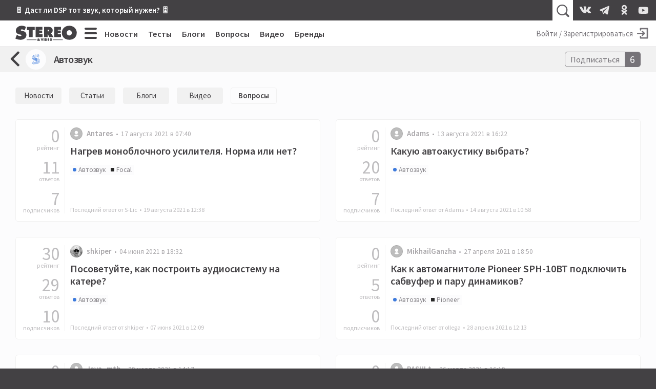

--- FILE ---
content_type: text/html; charset=utf-8
request_url: https://stereo.ru/channels/car-audio?type=questions
body_size: 9934
content:
<!DOCTYPE html>
<html lang="ru" class="no-js">
  <head>
  <link rel="preconnect" href="https://fonts.gstatic.com/" crossorigin>
  <link rel="preconnect" href="https://img.stereo.ru" crossorigin>
  <meta charset="utf-8">
  <meta name="viewport" content="width=device-width, initial-scale=1">
  <link href="https://fonts.googleapis.com/css2?family=Source+Sans+Pro:wght@300;400;600;700;900&family=PT+Serif:ital,wght@0,400;0,700;1,400;1,700&subset=cyrillic&d&display=swap" rel="stylesheet">
  <script>document.documentElement.classList.remove('no-js');</script>

  <link rel="stylesheet" media="all" href="/vite/assets/main.fb95b7e4.css" />
  <link rel="stylesheet" media="print" href="/vite/assets/print.41a6b118.css" />
  <script src="/vite/assets/app.6e1862f9.js" crossorigin="anonymous" type="module" defer="defer"></script><link rel="modulepreload" href="/vite/assets/vendor.1eb795b8.js" as="script" crossorigin="anonymous" defer="defer">
  
  <script>
    window.__initialUserState__ = {"user":false};
    window.__initialFlash__ = {"notice":null,"alert":null};
  </script>
    <script>
  (function(i,s,o,g,r,a,m){i['GoogleAnalyticsObject']=r;i[r]=i[r]||function(){
  (i[r].q=i[r].q||[]).push(arguments)},i[r].l=1*new Date();a=s.createElement(o),
  m=s.getElementsByTagName(o)[0];a.async=1;a.src=g;m.parentNode.insertBefore(a,m)
  })(window,document,'script','//www.google-analytics.com/analytics.js','ga');
  ga('create', 'UA-1528686-1', 'auto');
  
  
  ga('send', 'pageview');
</script>

    <script type="text/javascript" > (function(m,e,t,r,i,k,a){m[i]=m[i]||function(){(m[i].a=m[i].a||[]).push(arguments)}; m[i].l=1*new Date();k=e.createElement(t),a=e.getElementsByTagName(t)[0],k.async=1,k.src=r,a.parentNode.insertBefore(k,a)}) (window, document, "script", "https://mc.yandex.ru/metrika/tag.js", "ym"); ym(55365703, "init", { clickmap:true, trackLinks:true, accurateTrackBounce:true }); </script> <noscript><div><img src="https://mc.yandex.ru/watch/55365703" style="position:absolute; left:-9999px;" alt="" /></div></noscript>

  <title>Автозвук | Вопросы • Stereo.ru</title>
<meta name="description" content="Вопросы и ответы в канале Автозвук, полезные советы, оценки и мнения">
<link rel="canonical" href="https://stereo.ru/channels/car-audio">
<meta property="og:site_name" content="Stereo.ru">
<meta property="og:local" content="ru_RU">
<meta property="og:type" content="website">
<meta property="og:title" content="Автозвук | Вопросы">
<meta property="og:description" content="Вопросы и ответы в канале Автозвук, полезные советы, оценки и мнения">
<meta property="og:url" content="https://stereo.ru/channels/car-audio">
<meta property="og:image" content="/vite/assets/default-channel.1bffef3d.svg">
  

  <link rel="apple-touch-icon" sizes="180x180" href="/favicons/apple-touch-icon.png">
  <link rel="icon" type="image/png" sizes="32x32" href="/favicons/favicon-32x32.png">
  <link rel="icon" type="image/png" sizes="16x16" href="/favicons/favicon-16x16.png">
  <link rel="manifest" crossorigin="use-credentials" href="/manifest.json" />
  <link rel="mask-icon" href="/favicons/safari-pinned-tab.svg" color="#424242">
  <link rel="shortcut icon" href="/favicon.ico">
  <meta name="msapplication-TileColor" content="#00a300">
  <meta name="msapplication-config" content="/favicons/browserconfig.xml">
  <meta name="theme-color" content="#424242">

  <link rel="alternate" type="application/atom+xml" title="Все самое интересное на Stereo.ru" href="/feeds/rss" />

  <meta name="csrf-param" content="authenticity_token" />
<meta name="csrf-token" content="0RrjUNVqkzIyU3yX4g/K9p9LnszkzKiSdVSjp6hES0+bKAs6PSRb3NVsmek80UTiFqr9t0TtSq72FUoXGADPdQ==" />
  <meta name="action-cable-url" content="/cable" />
  <script>
    window.yaContextCb=window.yaContextCb||[];
    function onAdError() {
      var script = document.createElement('script');
      script.src = '//an.yandex.ru/system/context.js';
      script.async = true;
      document.head.appendChild(script);
    }
  </script>
  <script src="//yandex.ru/ads/system/context.js" async onerror="onAdError()"></script>
  
</head>

  <body >
    <div id="app" class="app">
      <div class="overheader__wrapper" id="overheader">
  <div class="overheader">
      <div class="promo-top">
      <div class="promo-top__place promo-top_right"><a href="https://stereo.ru/p/x1za4-akusticheskoe-modelirovanie-pozvolit-nam-poluchit-hayendnyy-zvuk-bez-hayendnyh">🎚 Даст ли DSP тот звук, который нужен? 🎛</a></div>
  </div>

    <app-header-search></app-header-search>
    <div class="social-links ">
    <a class="social-link social-link_vkontakte" href="https://vk.com/stereo_ru"target="_blank">
      <svg width="28" height="28">
        <use xlink:href="/vite/assets/svg-sprite__social-icons.90bf1ca3.svg#icon__vkontakte"></use>
      </svg>
    </a>
    <a class="social-link social-link_telegram" href="https://t.me/stereo_ru"target="_blank">
      <svg width="28" height="28">
        <use xlink:href="/vite/assets/svg-sprite__social-icons.90bf1ca3.svg#icon__telegram"></use>
      </svg>
    </a>
    <a class="social-link social-link_odnoklassniki" href="https://ok.ru/stereoru"target="_blank">
      <svg width="28" height="28">
        <use xlink:href="/vite/assets/svg-sprite__social-icons.90bf1ca3.svg#icon__odnoklassniki"></use>
      </svg>
    </a>
    <a class="social-link social-link_youtube" href="https://youtube.com/user/stereovideomagazine"target="_blank">
      <svg width="28" height="28">
        <use xlink:href="/vite/assets/svg-sprite__social-icons.90bf1ca3.svg#icon__youtube"></use>
      </svg>
    </a>
</div>

  </div>
</div>

      <div class="app__header">
        <header class="header">
          <a class="header__logo-link" href="/">
  <svg class="header__logo" xmlns="http://www.w3.org/2000/svg" viewBox="0 0 100 25" width="120" height="30">
  <path fill="currentColor" fill-rule="nonzero" d="M99.793 11.725C99.793 4.761 94.32.239 87.657.239c-6.664 0-12.136 4.525-12.136 11.486 0 7.114 5.443 11.375 12.136 11.375 6.697 0 12.136-4.26 12.136-11.375zm-8.036.121c0 2.525-1.678 4.261-4.1 4.261-2.414 0-4.107-1.736-4.107-4.26 0-2.35 1.571-4.322 4.107-4.322 2.536 0 4.107 1.971 4.107 4.321h-.007zM63.03 18.704h11.239v-4.536h-5.214v-1.632h4.607V8.214h-4.607V6.632h5.035V2.096H63.036v16.608h-.007zm-5.543-6.383v-.142c2.228-.75 3.189-1.804 3.189-4.315 0-4.185-3.143-5.771-6.857-5.771h-7.225V18.7h5.85v-5.321h.107l2.621 5.321h6.893l-3.582-5.393c-.321-.486-.696-.75-1-.99l.004.004zm-2.661-4.257c0 1.232-.979 1.393-1.964 1.393h-.411V6.636h.457c1.025 0 1.922.15 1.922 1.428h-.004zM47.207 20.88h-1.393v3.857h1.393v-3.857zm-3.286 3.857l1.483-3.857H43.95l-.507 1.757c-.057.189-.097.378-.097.571h-.028c0-.193-.043-.382-.1-.571l-.5-1.757H41.26l1.482 3.857h1.178zm-11.028-6.032h11.243v-4.536H38.92v-1.632h4.608V8.214H38.92V6.632h5.036V2.096H32.9v16.608h-.007zM28.118 7.339l3.296.154V2.096H18.843V7.49l3.296-.153v11.368h5.979V7.336v.003zm-19.382.015c0-.911 1.018-1.179 1.714-1.179 1.714 0 3.26.736 4.629 1.679l2.153-5.675C15.072.857 12.775.239 10.275.239 5.5.24.757 3.18.757 8.436c0 3.464 2.618 5.321 5.732 5.878l1.6.293c.729.143 1.775.236 1.775 1.236s-1.25 1.321-2.035 1.321c-1.833 0-3.55-.914-4.975-2.028l-.411-.322L0 21.071C2.475 22.332 5.679 23.1 8.443 23.1c4.743 0 9.514-2.618 9.514-7.907 0-3.76-2.443-5.582-5.821-6.347l-1.804-.41c-.607-.143-1.6-.265-1.6-1.086l.004.004zm25.621 15.378h-16v.66h16v-.66zm0 1.127h-16v.31h16v-.31zm1.225-.034c0 .886.918 1.1 1.643 1.1.429 0 .921-.079 1.286-.296l.228.232h1.765c-.35-.336-.725-.643-1.108-.957.322-.304.586-.668.686-1.15h-1.314a.993.993 0 0 1-.26.446 7.595 7.595 0 0 0-.494-.357c.393-.136.975-.464.975-.947 0-.721-.907-.81-1.596-.81-.786 0-1.607.2-1.607.993 0 .385.25.632.553.821-.4.164-.75.464-.75.929l-.007-.004zm2.186-1.814c0 .214-.214.314-.382.428-.165-.107-.393-.225-.393-.428 0-.197.19-.286.407-.286.214 0 .368.09.368.286zm-.91 1.803c0-.189.07-.271.206-.393l.707.572a.662.662 0 0 1-.435.164c-.232 0-.479-.107-.479-.343zm12.696-2.928h-1.418v3.857h1.76c1.125 0 1.929-.725 1.929-1.875 0-1.418-.986-1.986-2.268-1.986l-.003.004zm-.025 1.203h.082c.514 0 .821.232.821.775 0 .511-.357.725-.821.725h-.079v-1.5h-.003zm5.535-1.207h-2.571v3.857H55.1v-1.05h-1.214v-.378h1.071v-1h-1.071v-.382h1.178v-1.05.003zm.707 1.943c0 1.24.947 1.982 2.115 1.982 1.164 0 2.114-.743 2.114-1.982 0-1.214-.954-2.007-2.114-2.007-1.161 0-2.115.786-2.115 2.007zm1.4.018c0-.407.272-.75.715-.75.443 0 .714.343.714.75 0 .443-.293.743-.714.743-.422 0-.715-.3-.715-.743zm20.008-.107h-16v.66h16v-.66zm0 1.127h-16v.31h16v-.31z"/>
</svg>

  <svg class="header__logo_s" xmlns="http://www.w3.org/2000/svg" viewBox="0 0 500 500" width="45" height="45">
  <path fill="currentColor" fill-rule="nonzero" d="M245.378 459.95l-2.499.036-2.567.014c-49.9 0-107.655-14.08-152.312-37.265l10.488-27.325c37.225 38.777 89.192 63.294 146.89 64.54zm166.18-156.9c.293 3.783.442 7.685.442 11.708 0 16.45-2.468 31.493-6.984 45.134C370.586 408.369 313.987 440 250 440c-57.293 0-108.663-25.358-143.498-65.464l8.26-21.514C145.82 393.732 194.841 420 250 420c75.11 0 138.844-48.711 161.333-116.267zm-32.74-70.629c8.427 7.72 15.48 16.696 20.885 27.087C394.797 337.922 329.648 400 250 400c-53.22 0-99.966-27.716-126.592-69.5l8.735-22.75 2.299 1.86C156.053 351.42 199.689 380 250 380c71.797 0 130-58.203 130-130 0-5.744-.372-11.4-1.095-16.947zm-51.584-28.657c9.689 3.196 18.795 7.014 27.183 11.534C358.038 226.208 360 237.875 360 250c0 60.751-49.249 110-110 110-20.182 0-39.094-5.435-55.353-14.92 11.171 3.704 22.757 5.856 34.618 5.856 10.203 0 24.765-3.074 32.12-11.651C305.717 333.69 340 295.849 340 250c0-16.9-4.658-32.712-12.76-46.222zm-78.503-23.75c5.63 6.885 17.544 8.586 25.707 10.589l18.822 4.36C309.544 207.782 320 227.67 320 250c0 33.71-23.828 61.854-55.559 68.509-4.802-10.82-19.594-12.318-30.456-14.555l-28.878-5.385a191.96 191.96 0 01-6.798-1.367C186.937 284.756 180 268.188 180 250c0-37.887 30.099-68.743 67.69-69.963zM250 140c17.44 0 33.932 4.059 48.583 11.283-7.168-1.457-14.521-2.256-22.062-2.256-9.366 0-21.948 2.691-27.765 10.983L250 160c-49.706 0-90 40.294-90 90 0 13.445 2.948 26.201 8.233 37.658-9.3-3.993-17.989-8.854-25.819-14.62A110.606 110.606 0 01140 250c0-60.751 49.249-110 110-110zm0-40c48.044 0 90.813 22.587 118.266 57.722l-8.242 22.102c-.35-.245-.7-.49-1.052-.734C335.78 143.515 295.636 120 250 120c-71.797 0-130 58.203-130 130l.005.655c-7.429-10.276-12.9-22.195-15.853-35.842C119.986 148.945 179.277 100 250 100zm0-40c52.32 0 99.701 21.148 134.061 55.361l-7.769 20.837C345.178 101.691 300.122 80 250 80c-61.885 0-116.047 33.067-145.78 82.497 4.616-24.577 15.256-45.725 30.057-63.197C166.32 74.653 206.45 60 250 60zm23.391-20c45.15 0 86.633 11.332 125.488 35.615l-7.218 19.36c-34.642-31.673-79.936-51.89-129.884-54.65 3.863-.216 7.738-.325 11.614-.325z"/>
</svg>

</a>

          <div class="hc-nav__wrapper" v-click-outside="{ handler: () => { toggleMenu() }, isActive: isNavSiteOpened }">
  <div class="hc-nav">
    <button
  class="button_clean burger hc-nav__burger"
  v-bind:class="{ burger_close: isNavSiteOpened }"
  @click.prevent="toggleMenu"
>
  <span class="burger__line"></span>
  <span class="burger__line"></span>
  <span class="burger__line"></span>
  <span class="burger__line"></span>
</button>

        <div class="hc-nav__section">
          <a class="hc-nav__link" href="/news">Новости</a>
        </div>     
        <div class="hc-nav__section">
          <a class="hc-nav__link" href="/tests">Тесты</a>
        </div>     
        <div class="hc-nav__section">
          <a class="hc-nav__link" href="/blogs">Блоги</a>
        </div>     
        <div class="hc-nav__section">
          <a class="hc-nav__link" href="/qa">Вопросы</a>
        </div>     
        <div class="hc-nav__section">
          <a class="hc-nav__link" href="/tube">Видео</a>
        </div>     
        <div class="hc-nav__section">
          <a class="hc-nav__link" href="/brands">Бренды</a>
        </div>     
  </div>
  <nav class="nav-site" v-bind:style="{ top: topPosition + 50 + 'px' }" v-bind:class="{'nav-site_opened': isNavSiteOpened }">
    <div class="nav-site__header">
        <a class="nav-site__link " href="/channels">Все каналы</a>
        <a class="nav-site__link nav-site__link_m" href="/news">Новости</a>
        <a class="nav-site__link nav-site__link_m" href="/tests">Тесты</a>
        <a class="nav-site__link nav-site__link_m" href="/blogs">Блоги</a>
        <a class="nav-site__link nav-site__link_m" href="/qa">Вопросы</a>
        <a class="nav-site__link nav-site__link_m" href="/tube">Видео</a>
        <a class="nav-site__link nav-site__link_m" href="/brands">Бренды</a>
    </div>
    <div class="nav-site__sections">
        <div class="nav-site__section">
          <a class="nav-site__group-title" href="/groups/speakers">Акустика</a>
            <div class="nav-site__chunk">
                <a class="nav-site__channel-link" href="/channels/floorstand-speakers">
                  <span>Напольная</span>
                </a>
                <a class="nav-site__channel-link" href="/channels/shelf-speakers">
                  <span>Полочная</span>
                </a>
                <a class="nav-site__channel-link" href="/channels/subwoofers">
                  <span>Сабвуферы</span>
                </a>
                <a class="nav-site__channel-link" href="/channels/active-speakers">
                  <span>Активная</span>
                </a>
            </div>
        </div>
        <div class="nav-site__section">
          <a class="nav-site__group-title" href="/groups/audio-system">Система</a>
            <div class="nav-site__chunk">
                <a class="nav-site__channel-link" href="/channels/amplifiers">
                  <span>Усилители</span>
                </a>
                <a class="nav-site__channel-link" href="/channels/av-receivers">
                  <span>AV-ресиверы</span>
                </a>
                <a class="nav-site__channel-link" href="/channels/digital-sound">
                  <span>Цифра</span>
                </a>
                <a class="nav-site__channel-link" href="/channels/apps">
                  <span>Приложения</span>
                </a>
            </div>
            <div class="nav-site__chunk">
                <a class="nav-site__channel-link" href="/channels/vinyl">
                  <span>Винил</span>
                </a>
                <a class="nav-site__channel-link" href="/channels/tube">
                  <span>Лампа</span>
                </a>
                <a class="nav-site__channel-link" href="/channels/power">
                  <span>Питание</span>
                </a>
                <a class="nav-site__channel-link" href="/channels/cables">
                  <span>Кабели</span>
                </a>
            </div>
        </div>
        <div class="nav-site__section">
          <a class="nav-site__group-title" href="/groups/headphones">Наушники</a>
            <div class="nav-site__chunk">
                <a class="nav-site__channel-link" href="/channels/on-ear-headphones">
                  <span>Накладные</span>
                </a>
                <a class="nav-site__channel-link" href="/channels/in-ear-headphones">
                  <span>Внутриканальные</span>
                </a>
                <a class="nav-site__channel-link" href="/channels/portable-audio">
                  <span>Плееры</span>
                </a>
            </div>
        </div>
        <div class="nav-site__section">
          <a class="nav-site__group-title" href="/groups/hobby">Хобби</a>
            <div class="nav-site__chunk">
                <a class="nav-site__channel-link" href="/channels/lp">
                  <span>Пластинки</span>
                </a>
                <a class="nav-site__channel-link" href="/channels/reel-to-reel">
                  <span>Бобины</span>
                </a>
                <a class="nav-site__channel-link" href="/channels/vintage">
                  <span>Винтаж</span>
                </a>
                <a class="nav-site__channel-link" href="/channels/diy">
                  <span>Сделай сам</span>
                </a>
            </div>
        </div>
        <div class="nav-site__section">
          <a class="nav-site__group-title" href="/groups/play">Play</a>
            <div class="nav-site__chunk">
                <a class="nav-site__channel-link" href="/channels/music">
                  <span>Музыка</span>
                </a>
                <a class="nav-site__channel-link" href="/channels/movies">
                  <span>Кино</span>
                </a>
                <a class="nav-site__channel-link" href="/channels/streaming">
                  <span>Стриминг</span>
                </a>
                <a class="nav-site__channel-link" href="/channels/games">
                  <span>Игры</span>
                </a>
            </div>
        </div>
        <div class="nav-site__section">
          <a class="nav-site__group-title" href="/groups/video">Видео</a>
            <div class="nav-site__chunk">
                <a class="nav-site__channel-link" href="/channels/tv">
                  <span>Телевизоры</span>
                </a>
                <a class="nav-site__channel-link" href="/channels/video-projectors">
                  <span>Проекторы</span>
                </a>
                <a class="nav-site__channel-link" href="/channels/video-players">
                  <span>Плееры</span>
                </a>
            </div>
        </div>
        <div class="nav-site__section">
          <a class="nav-site__group-title" href="/groups/gadgets">Гаджеты</a>
            <div class="nav-site__chunk">
                <a class="nav-site__channel-link" href="/channels/portable-speakers">
                  <span>Портативная акустика</span>
                </a>
                <a class="nav-site__channel-link" href="/channels/smart-speakers">
                  <span>Умные колонки</span>
                </a>
                <a class="nav-site__channel-link" href="/channels/phones">
                  <span>Смартфоны</span>
                </a>
            </div>
        </div>
        <div class="nav-site__section">
          <a class="nav-site__group-title" href="/groups/custom-install">Инсталляции</a>
            <div class="nav-site__chunk">
                <a class="nav-site__channel-link" href="/channels/room">
                  <span>Комната</span>
                </a>
                <a class="nav-site__channel-link" href="/channels/ci-projects">
                  <span>Проекты</span>
                </a>
                <a class="nav-site__channel-link" href="/channels/custom-speakers">
                  <span>Встройка</span>
                </a>
            </div>
        </div>
        <div class="nav-site__section">
          <a class="nav-site__group-title" href="/groups/studio">Студия</a>
            <div class="nav-site__chunk">
                <a class="nav-site__channel-link" href="/channels/studio-monitors">
                  <span>Мониторы</span>
                </a>
                <a class="nav-site__channel-link" href="/channels/guitars">
                  <span>Гитары</span>
                </a>
                <a class="nav-site__channel-link" href="/channels/synthesizers">
                  <span>Синтезаторы</span>
                </a>
            </div>
        </div>
        <div class="nav-site__section">
          <a class="nav-site__group-title" href="/groups/other">Разное</a>
            <div class="nav-site__chunk">
                <a class="nav-site__channel-link" href="/channels/theory-and-practice">
                  <span>Теория и практика</span>
                </a>
                <a class="nav-site__channel-link" href="/channels/events">
                  <span>События</span>
                </a>
                <a class="nav-site__channel-link" href="/channels/shopping">
                  <span>Покупки</span>
                </a>
            </div>
        </div>
    </div>
    <footer class="nav-site__footer">
        <a href="/users" class="nav-site__link">Пользователи</a>
        <a href="/cities" class="nav-site__link">Города</a>
        <a href="/companies" class="nav-site__link">Компании</a>
    </footer>
  </nav>
</div>

          <div class="hu-nav__wrapper">
    <a class="hu-nav__sign-in" href="/users/login">
      <span class="hu-nav__sign-in-text">Войти / Зарегистрироваться</span>
      <svg width="30" height="30" class="hu-nav__sign-in-icon">
        <use xlink:href="/vite/assets/svg-sprite__base-icons.3071bcc3.svg#icon__enter"></use>      </svg>
    </a>
</div>

        </header>
      </div>
      
      <div class="app__body">
        <div class="channel-header">
  <a class="channel-header__all" href="/channels" title="Все каналы">
    <svg width="30" height="30"><use xlink:href="/vite/assets/svg-sprite__base-icons.3071bcc3.svg#icon__arrow"></use></svg>
  </a>
  <a class="channel-header__logo" href="/channels/car-audio">
    <img src="/vite/assets/default-channel.1bffef3d.svg" alt="Автозвук">
  </a>
  <h1 class="channel-header__title">
    <a href="/channels/car-audio">Автозвук</a>
  </h1>
  <app-subscribe-button
  v-bind:params='{&quot;subscribeable_type&quot;:&quot;Channel&quot;,&quot;subscribeable_id&quot;:20}'
  v-bind:user='false'
  v-bind:tooltip='{&quot;subscribe&quot;:&quot;Подписаться на последние новости, статьи, блоги и вопросы канала “Автозвук”&quot;,&quot;unsubscribe&quot;:&quot;Отписаться от канала “Автозвук”&quot;,&quot;position&quot;:&quot;bottom&quot;}'
  v-bind:_subscribed='false'
  v-bind:_subscribers='6'
  _size='m'
  
></app-subscribe-button>

</div>
<div class="post-types-nav channel-header__ptn">
    <a class="ptn__item  " href="/channels/car-audio?type=news">Новости</a>
    <a class="ptn__item  " href="/channels/car-audio?type=articles">Статьи</a>
    <a class="ptn__item  " href="/channels/car-audio?type=blogs">Блоги</a>
    <a class="ptn__item  " href="/channels/car-audio?type=videos">Видео</a>
    <a class="ptn__item ptn__item_active " href="/channels/car-audio">Вопросы</a>
</div>


<div data-lfb="cards" class="cards cards_blended">
  <div class="card card_1d3 post-card question-card"  >
  
  <div class="question-card__counts">
    <a href="/p/au5y1-nagrev-monoblochnogo#reactions" class="question-card__count">
      <div class="number">0</div>
      <div>рейтинг</div>
    </a>
    <a href="/p/au5y1-nagrev-monoblochnogo#replies" class="question-card__count">
      <div class="number">11</div>
      <div>ответов</div>
    </a>
    <a href="/p/au5y1-nagrev-monoblochnogo#replies" class="question-card__count">
      <div class="number">7</div>
      <div>подписчиков</div>
    </a>
  </div>
  <div class="question-card__data">
    <div class="post-card__credits">

      <a href="/users/@Antares" class="username username_card  ">
  
  <svg class="username__avatar" style="height:24px; width:24px;">
  <mask id="username__avatar_s">
    <circle class="avatar__mc" cx="12" cy="12" r="12"></circle>
  </mask>
  <g mask="url(#username__avatar_s)">
    <image x="0" y="0" width="100%" height="100%" preserveAspectRatio="xMidYMid slice" xlink:href="/vite/assets/default-avatar.21e56101.svg" style="height:24px; width:24px;"></image>
    <circle class="avatar__ic" cx="12" cy="12" r="12"></circle>
  </g>
</svg>

  <span class="username__name">Antares</span>
</a>

      <time datetime="2021-08-17T04:40:34Z" class="time post-card__time" title="17 августа 2021 в 07:40" >17 августа 2021 в 07:40</time>
    </div>
    <a href="/p/au5y1-nagrev-monoblochnogo" class="question-card__title">Нагрев моноблочного усилителя. Норма или нет?</a>
    <div class="relations post-card__relations">
    <a href="/channels/car-audio" class="relation relation_channel">Автозвук</a>
    <a href="/brands/focal" class="relation relation_brand">Focal</a>
</div>

      <div class="question-card__last-answer">
        <a class="question-card__last-answer-link" href="/p/au5y1-nagrev-monoblochnogo#414723">Последний ответ от S-Lic&#32;&nbsp;•&nbsp;&#32;<time datetime="2021-08-19T09:38:48Z" class="time " title="19 августа 2021 в 12:38" >19 августа 2021 в 12:38</time></a>
      </div>
  </div>
</div>

<div class="card card_1d3 post-card question-card"  >
  
  <div class="question-card__counts">
    <a href="/p/b2on2-kakuyu-avtoakustiku-vybrat#reactions" class="question-card__count">
      <div class="number">0</div>
      <div>рейтинг</div>
    </a>
    <a href="/p/b2on2-kakuyu-avtoakustiku-vybrat#replies" class="question-card__count">
      <div class="number">20</div>
      <div>ответов</div>
    </a>
    <a href="/p/b2on2-kakuyu-avtoakustiku-vybrat#replies" class="question-card__count">
      <div class="number">7</div>
      <div>подписчиков</div>
    </a>
  </div>
  <div class="question-card__data">
    <div class="post-card__credits">

      <a href="/users/@Adams" class="username username_card  ">
  
  <svg class="username__avatar" style="height:24px; width:24px;">
  <mask id="username__avatar_s">
    <circle class="avatar__mc" cx="12" cy="12" r="12"></circle>
  </mask>
  <g mask="url(#username__avatar_s)">
    <image x="0" y="0" width="100%" height="100%" preserveAspectRatio="xMidYMid slice" xlink:href="/vite/assets/default-avatar.21e56101.svg" style="height:24px; width:24px;"></image>
    <circle class="avatar__ic" cx="12" cy="12" r="12"></circle>
  </g>
</svg>

  <span class="username__name">Adams</span>
</a>

      <time datetime="2021-08-13T13:22:51Z" class="time post-card__time" title="13 августа 2021 в 16:22" >13 августа 2021 в 16:22</time>
    </div>
    <a href="/p/b2on2-kakuyu-avtoakustiku-vybrat" class="question-card__title">Какую автоакустику выбрать?</a>
    <div class="relations post-card__relations">
    <a href="/channels/car-audio" class="relation relation_channel">Автозвук</a>
</div>

      <div class="question-card__last-answer">
        <a class="question-card__last-answer-link" href="/p/b2on2-kakuyu-avtoakustiku-vybrat#413512">Последний ответ от Adams&#32;&nbsp;•&nbsp;&#32;<time datetime="2021-08-14T07:58:06Z" class="time " title="14 августа 2021 в 10:58" >14 августа 2021 в 10:58</time></a>
      </div>
  </div>
</div>

<div class="card card_1d3 post-card question-card"  >
  
  <div class="question-card__counts">
    <a href="/p/5065c-posovetuyte-kak-postroit#reactions" class="question-card__count">
      <div class="number">30</div>
      <div>рейтинг</div>
    </a>
    <a href="/p/5065c-posovetuyte-kak-postroit#replies" class="question-card__count">
      <div class="number">29</div>
      <div>ответов</div>
    </a>
    <a href="/p/5065c-posovetuyte-kak-postroit#replies" class="question-card__count">
      <div class="number">10</div>
      <div>подписчиков</div>
    </a>
  </div>
  <div class="question-card__data">
    <div class="post-card__credits">

      <a href="/users/@shkiper" class="username username_card  ">
  
  <svg class="username__avatar" style="height:24px; width:24px;">
  <mask id="username__avatar_s">
    <circle class="avatar__mc" cx="12" cy="12" r="12"></circle>
  </mask>
  <g mask="url(#username__avatar_s)">
    <image x="0" y="0" width="100%" height="100%" preserveAspectRatio="xMidYMid slice" xlink:href="https://img.stereo.ru/v3/avatars/4d/d1cfe9c-e3b0-4dd7-b307-c32ab27d3514.jpg" style="height:24px; width:24px;"></image>
    <circle class="avatar__ic" cx="12" cy="12" r="12"></circle>
  </g>
</svg>

  <span class="username__name">shkiper</span>
</a>

      <time datetime="2021-06-04T15:32:50Z" class="time post-card__time" title="04 июня 2021 в 18:32" >04 июня 2021 в 18:32</time>
    </div>
    <a href="/p/5065c-posovetuyte-kak-postroit" class="question-card__title">Посоветуйте, как построить аудиосистему на катере?</a>
    <div class="relations post-card__relations">
    <a href="/channels/car-audio" class="relation relation_channel">Автозвук</a>
</div>

      <div class="question-card__last-answer">
        <a class="question-card__last-answer-link" href="/p/5065c-posovetuyte-kak-postroit#396958">Последний ответ от shkiper&#32;&nbsp;•&nbsp;&#32;<time datetime="2021-06-07T09:09:14Z" class="time " title="07 июня 2021 в 12:09" >07 июня 2021 в 12:09</time></a>
      </div>
  </div>
</div>

<div class="card card_1d3 post-card question-card"  >
  
  <div class="question-card__counts">
    <a href="/p/i9xnz-kak-k-avtomagnitole-pioneer#reactions" class="question-card__count">
      <div class="number">0</div>
      <div>рейтинг</div>
    </a>
    <a href="/p/i9xnz-kak-k-avtomagnitole-pioneer#replies" class="question-card__count">
      <div class="number">5</div>
      <div>ответов</div>
    </a>
    <a href="/p/i9xnz-kak-k-avtomagnitole-pioneer#replies" class="question-card__count">
      <div class="number">0</div>
      <div>подписчиков</div>
    </a>
  </div>
  <div class="question-card__data">
    <div class="post-card__credits">

      <a href="/users/@MikhailGanzha" class="username username_card  ">
  
  <svg class="username__avatar" style="height:24px; width:24px;">
  <mask id="username__avatar_s">
    <circle class="avatar__mc" cx="12" cy="12" r="12"></circle>
  </mask>
  <g mask="url(#username__avatar_s)">
    <image x="0" y="0" width="100%" height="100%" preserveAspectRatio="xMidYMid slice" xlink:href="/vite/assets/default-avatar.21e56101.svg" style="height:24px; width:24px;"></image>
    <circle class="avatar__ic" cx="12" cy="12" r="12"></circle>
  </g>
</svg>

  <span class="username__name">MikhailGanzha</span>
</a>

      <time datetime="2021-04-27T15:50:00Z" class="time post-card__time" title="27 апреля 2021 в 18:50" >27 апреля 2021 в 18:50</time>
    </div>
    <a href="/p/i9xnz-kak-k-avtomagnitole-pioneer" class="question-card__title">Как к автомагнитоле Pioneer SPH-10BT подключить сабвуфер и пару динамиков?</a>
    <div class="relations post-card__relations">
    <a href="/channels/car-audio" class="relation relation_channel">Автозвук</a>
    <a href="/brands/pioneer" class="relation relation_brand">Pioneer</a>
</div>

      <div class="question-card__last-answer">
        <a class="question-card__last-answer-link" href="/p/i9xnz-kak-k-avtomagnitole-pioneer#389078">Последний ответ от ollega&#32;&nbsp;•&nbsp;&#32;<time datetime="2021-04-28T09:13:58Z" class="time " title="28 апреля 2021 в 12:13" >28 апреля 2021 в 12:13</time></a>
      </div>
  </div>
</div>

<div class="card card_1d3 post-card question-card"  >
  
  <div class="question-card__counts">
    <a href="/p/axyvf-magnitola-pioneer#reactions" class="question-card__count">
      <div class="number">0</div>
      <div>рейтинг</div>
    </a>
    <a href="/p/axyvf-magnitola-pioneer#replies" class="question-card__count">
      <div class="number">3</div>
      <div>ответа</div>
    </a>
    <a href="/p/axyvf-magnitola-pioneer#replies" class="question-card__count">
      <div class="number">0</div>
      <div>подписчиков</div>
    </a>
  </div>
  <div class="question-card__data">
    <div class="post-card__credits">

      <a href="/users/@Java_mtb" class="username username_card  ">
  
  <svg class="username__avatar" style="height:24px; width:24px;">
  <mask id="username__avatar_s">
    <circle class="avatar__mc" cx="12" cy="12" r="12"></circle>
  </mask>
  <g mask="url(#username__avatar_s)">
    <image x="0" y="0" width="100%" height="100%" preserveAspectRatio="xMidYMid slice" xlink:href="/vite/assets/default-avatar.21e56101.svg" style="height:24px; width:24px;"></image>
    <circle class="avatar__ic" cx="12" cy="12" r="12"></circle>
  </g>
</svg>

  <span class="username__name">Java_mtb</span>
</a>

      <time datetime="2021-03-29T11:17:12Z" class="time post-card__time" title="29 марта 2021 в 14:17" >29 марта 2021 в 14:17</time>
    </div>
    <a href="/p/axyvf-magnitola-pioneer" class="question-card__title">Магнитола Pioneer AVH-P5250DVD: какой формат видео нужно записать на флешку для беспроблемного воспроизведения?</a>
    <div class="relations post-card__relations">
    <a href="/channels/car-audio" class="relation relation_channel">Автозвук</a>
    <a href="/brands/pioneer" class="relation relation_brand">Pioneer</a>
</div>

      <div class="question-card__last-answer">
        <a class="question-card__last-answer-link" href="/p/axyvf-magnitola-pioneer#382129">Последний ответ от Java_mtb&#32;&nbsp;•&nbsp;&#32;<time datetime="2021-03-30T12:28:42Z" class="time " title="30 марта 2021 в 15:28" >30 марта 2021 в 15:28</time></a>
      </div>
  </div>
</div>

<div class="card card_1d3 post-card question-card"  >
  
  <div class="question-card__counts">
    <a href="/p/fr0vc-podhodit-li-usilitel-ural#reactions" class="question-card__count">
      <div class="number">0</div>
      <div>рейтинг</div>
    </a>
    <a href="/p/fr0vc-podhodit-li-usilitel-ural#replies" class="question-card__count">
      <div class="number">3</div>
      <div>ответа</div>
    </a>
    <a href="/p/fr0vc-podhodit-li-usilitel-ural#replies" class="question-card__count">
      <div class="number">0</div>
      <div>подписчиков</div>
    </a>
  </div>
  <div class="question-card__data">
    <div class="post-card__credits">

      <a href="/users/@RASULt" class="username username_card  ">
  
  <svg class="username__avatar" style="height:24px; width:24px;">
  <mask id="username__avatar_s">
    <circle class="avatar__mc" cx="12" cy="12" r="12"></circle>
  </mask>
  <g mask="url(#username__avatar_s)">
    <image x="0" y="0" width="100%" height="100%" preserveAspectRatio="xMidYMid slice" xlink:href="/vite/assets/default-avatar.21e56101.svg" style="height:24px; width:24px;"></image>
    <circle class="avatar__ic" cx="12" cy="12" r="12"></circle>
  </g>
</svg>

  <span class="username__name">RASULt</span>
</a>

      <time datetime="2021-03-26T13:19:20Z" class="time post-card__time" title="26 марта 2021 в 16:19" >26 марта 2021 в 16:19</time>
    </div>
    <a href="/p/fr0vc-podhodit-li-usilitel-ural" class="question-card__title">Подходит ли усилитель URAL BV 1.800 к сабвуферу Pride Junior 12&#39;&#39; 650W?</a>
    <div class="relations post-card__relations">
    <a href="/channels/car-audio" class="relation relation_channel">Автозвук</a>
    <a href="/tags/pride%20junior" class="relation relation_hashtag">pride junior</a>
    <a href="/tags/ural" class="relation relation_hashtag">ural</a>
</div>

      <div class="question-card__last-answer">
        <a class="question-card__last-answer-link" href="/p/fr0vc-podhodit-li-usilitel-ural#381240">Последний ответ от Allforyou&#32;&nbsp;•&nbsp;&#32;<time datetime="2021-03-26T21:00:43Z" class="time " title="27 марта 2021 в 00:00" >27 марта 2021 в 00:00</time></a>
      </div>
  </div>
</div>

<div class="card card_1d3 post-card question-card"  >
  
  <div class="question-card__counts">
    <a href="/p/aawwz-na-chto-zamenit-shtatnye#reactions" class="question-card__count">
      <div class="number">0</div>
      <div>рейтинг</div>
    </a>
    <a href="/p/aawwz-na-chto-zamenit-shtatnye#replies" class="question-card__count">
      <div class="number">2</div>
      <div>ответа</div>
    </a>
    <a href="/p/aawwz-na-chto-zamenit-shtatnye#replies" class="question-card__count">
      <div class="number">0</div>
      <div>подписчиков</div>
    </a>
  </div>
  <div class="question-card__data">
    <div class="post-card__credits">

      <a href="/users/@Curiosity29" class="username username_card  ">
  
  <svg class="username__avatar" style="height:24px; width:24px;">
  <mask id="username__avatar_s">
    <circle class="avatar__mc" cx="12" cy="12" r="12"></circle>
  </mask>
  <g mask="url(#username__avatar_s)">
    <image x="0" y="0" width="100%" height="100%" preserveAspectRatio="xMidYMid slice" xlink:href="/vite/assets/default-avatar.21e56101.svg" style="height:24px; width:24px;"></image>
    <circle class="avatar__ic" cx="12" cy="12" r="12"></circle>
  </g>
</svg>

  <span class="username__name">Curiosity29</span>
</a>

      <time datetime="2021-03-15T23:24:22Z" class="time post-card__time" title="16 марта 2021 в 02:24" >16 марта 2021 в 02:24</time>
    </div>
    <a href="/p/aawwz-na-chto-zamenit-shtatnye" class="question-card__title">На что заменить штатные динамики Mazda 6GG, оставив головное устройство</a>
    <div class="relations post-card__relations">
    <a href="/channels/car-audio" class="relation relation_channel">Автозвук</a>
</div>

      <div class="question-card__last-answer">
        <a class="question-card__last-answer-link" href="/p/aawwz-na-chto-zamenit-shtatnye#378798">Последний ответ от Tygralak&#32;&nbsp;•&nbsp;&#32;<time datetime="2021-03-16T08:45:15Z" class="time " title="16 марта 2021 в 11:45" >16 марта 2021 в 11:45</time></a>
      </div>
  </div>
</div>

<div class="card card_1d3 post-card question-card"  >
  
  <div class="question-card__counts">
    <a href="/p/tnoyz-zamena-audio-v-range-rover#reactions" class="question-card__count">
      <div class="number">0</div>
      <div>рейтинг</div>
    </a>
    <a href="/p/tnoyz-zamena-audio-v-range-rover#replies" class="question-card__count">
      <div class="number">19</div>
      <div>ответов</div>
    </a>
    <a href="/p/tnoyz-zamena-audio-v-range-rover#replies" class="question-card__count">
      <div class="number">0</div>
      <div>подписчиков</div>
    </a>
  </div>
  <div class="question-card__data">
    <div class="post-card__credits">

      <a href="/users/@kagarlickij" class="username username_card  ">
  
  <svg class="username__avatar" style="height:24px; width:24px;">
  <mask id="username__avatar_s">
    <circle class="avatar__mc" cx="12" cy="12" r="12"></circle>
  </mask>
  <g mask="url(#username__avatar_s)">
    <image x="0" y="0" width="100%" height="100%" preserveAspectRatio="xMidYMid slice" xlink:href="/vite/assets/default-avatar.21e56101.svg" style="height:24px; width:24px;"></image>
    <circle class="avatar__ic" cx="12" cy="12" r="12"></circle>
  </g>
</svg>

  <span class="username__name">kagarlickij</span>
</a>

      <time datetime="2021-01-08T12:12:46Z" class="time post-card__time" title="08 января 2021 в 15:12" >08 января 2021 в 15:12</time>
    </div>
    <a href="/p/tnoyz-zamena-audio-v-range-rover" class="question-card__title">Замена аудио в Range Rover Velar</a>
    <div class="relations post-card__relations">
    <a href="/channels/car-audio" class="relation relation_channel">Автозвук</a>
    <a href="/brands/meridian-audio" class="relation relation_brand">Meridian Audio</a>
</div>

      <div class="question-card__last-answer">
        <a class="question-card__last-answer-link" href="/p/tnoyz-zamena-audio-v-range-rover#361283">Последний ответ от kagarlickij&#32;&nbsp;•&nbsp;&#32;<time datetime="2021-01-13T14:04:56Z" class="time " title="13 января 2021 в 17:04" >13 января 2021 в 17:04</time></a>
      </div>
  </div>
</div>


</div>


      </div>
      <app-notifications-wrapper></app-notifications-wrapper>
    </div>
    <footer class="footer" role="navigation">
  <nav class="footer__nav">
      <div class="footer__section">
        <div class="footer__title">О нас</div>
          <a class="footer__link" href="/about"  >О Stereo.ru</a>
          <a class="footer__link" href="/about/english"  >About Stereo.ru (eng)</a>
          <a class="footer__link" href="/about/staff"  >Редакция</a>
          <a class="footer__link" href="/about/advertising"  >Реклама</a>
      </div>
      <div class="footer__section">
        <div class="footer__title">Пользователям</div>
          <a class="footer__link" href="/about/rules"  >Правила</a>
          <a class="footer__link" href="/about/help"  >Помощь</a>
          <a class="footer__link" href="/about/agreement"  >Соглашение</a>
          <a class="footer__link" href="/about/privacy"  >Конфиденциальность</a>
      </div>
      <div class="footer__section">
        <div class="footer__title">Полезное</div>
          <a class="footer__link" href="/users"  >Пользователи</a>
          <a class="footer__link" href="/tags"  >Хэштеги</a>
          <a class="footer__link" href="/cities"  >Города</a>
          <a class="footer__link" href="/companies"  >Компании</a>
      </div>
      <div class="footer__section">
        <div class="footer__title">Архивы</div>
          <a class="footer__link" href="/magazine/history"  >Журнал Stereo&amp;Video (1994-2015)</a>
          <a class="footer__link" href="//archive.stereo.ru" target=_blank >Архив сайта (2001-2013)</a>
          <a class="footer__link" href="//archive.stereo.ru/forum" target=_blank >Форум Stereo.ru (2001-2013)</a>
      </div>
    <div class="footer__misspelled">
      <span>Нашли ошибку? <mark>Выделите ее</mark> и нажмите <strong>Ctrl + Enter</strong></span>
    </div>
  </nav>
    <div class="footer__panel">
      
      <div class="footer__social">
        <div class="social-links footer__social-wrapper">
    <a class="social-link social-link_vkontakte" href="https://vk.com/stereo_ru"target="_blank">
      <svg width="45" height="45">
        <use xlink:href="/vite/assets/svg-sprite__social-icons.90bf1ca3.svg#icon__vkontakte"></use>
      </svg>
    </a>
    <a class="social-link social-link_telegram" href="https://t.me/stereo_ru"target="_blank">
      <svg width="45" height="45">
        <use xlink:href="/vite/assets/svg-sprite__social-icons.90bf1ca3.svg#icon__telegram"></use>
      </svg>
    </a>
    <a class="social-link social-link_odnoklassniki" href="https://ok.ru/stereoru"target="_blank">
      <svg width="45" height="45">
        <use xlink:href="/vite/assets/svg-sprite__social-icons.90bf1ca3.svg#icon__odnoklassniki"></use>
      </svg>
    </a>
    <a class="social-link social-link_youtube" href="https://youtube.com/user/stereovideomagazine"target="_blank">
      <svg width="45" height="45">
        <use xlink:href="/vite/assets/svg-sprite__social-icons.90bf1ca3.svg#icon__youtube"></use>
      </svg>
    </a>
</div>

      </div>
    </div>
  <div class="footer__copyright">Все права защищены. © Stereo.ru, 2026</div>
</footer>

      <script type="text/javascript">
  var _tmr = window._tmr || (window._tmr = []);
  _tmr.push({id: "2730921", type: "pageView", start: (new Date()).getTime()});
  (function (d, w, id) {
    if (d.getElementById(id)) return;
    var ts = d.createElement("script"); ts.type = "text/javascript"; ts.async = true; ts.id = id;
    ts.src = "https://top-fwz1.mail.ru/js/code.js";
    var f = function () {var s = d.getElementsByTagName("script")[0]; s.parentNode.insertBefore(ts, s);};
    if (w.opera == "[object Opera]") { d.addEventListener("DOMContentLoaded", f, false); } else { f(); }
  })(document, window, "topmailru-code");
  </script><noscript><div>
  <img src="https://top-fwz1.mail.ru/counter?id=2730921;js=na" style="border:0;position:absolute;left:-9999px;" alt="Top.Mail.Ru" />
  </div></noscript>
  <script defer src="https://static.cloudflareinsights.com/beacon.min.js/vcd15cbe7772f49c399c6a5babf22c1241717689176015" integrity="sha512-ZpsOmlRQV6y907TI0dKBHq9Md29nnaEIPlkf84rnaERnq6zvWvPUqr2ft8M1aS28oN72PdrCzSjY4U6VaAw1EQ==" data-cf-beacon='{"version":"2024.11.0","token":"32b004920b914dcaa153f29c7c4ff292","r":1,"server_timing":{"name":{"cfCacheStatus":true,"cfEdge":true,"cfExtPri":true,"cfL4":true,"cfOrigin":true,"cfSpeedBrain":true},"location_startswith":null}}' crossorigin="anonymous"></script>
</body>
</html>


--- FILE ---
content_type: image/svg+xml
request_url: https://stereo.ru/vite/assets/default-channel.1bffef3d.svg
body_size: 1386
content:
<svg xmlns="http://www.w3.org/2000/svg" viewBox="0 0 600 600">
  <defs/>
  <path fill="#6C9BE4" fill-rule="evenodd" d="M296.633358,451.96369 L294.813099,451.989833 L292.943309,452 C256.596395,452 214.527938,441.775238 182,424.938512 L189.639407,405.095357 C216.753914,433.254845 254.60642,451.058857 296.633358,451.96369 Z M417.678049,338.024405 C417.891469,340.771583 418,343.605179 418,346.526643 C418,358.472476 416.202321,369.39656 412.912889,379.302524 C387.834247,414.50606 346.607815,437.47619 300,437.47619 C258.268062,437.47619 220.850407,419.061452 195.476765,389.936857 L201.493309,374.313595 C224.115802,403.87681 259.822457,422.952381 300,422.952381 C354.709753,422.952381 401.133284,387.578917 417.51416,338.520393 L417.678049,338.024405 Z M393.830395,286.734298 C399.96858,292.340488 405.105951,298.858774 409.042926,306.404619 C405.46942,363.348119 358.01521,408.428571 300,408.428571 C261.234815,408.428571 227.185259,388.301476 207.791012,357.958333 L214.153543,341.4375 L215.828123,342.788214 C231.569469,373.150238 263.353716,393.904762 300,393.904762 C352.29658,393.904762 394.691358,351.638298 394.691358,299.5 C394.691358,295.328762 394.420395,291.221429 393.893765,287.19325 L393.830395,286.734298 Z M356.256864,265.923857 C363.314284,268.244762 369.947049,271.017357 376.056827,274.299738 C378.694346,282.222476 380.123457,290.69494 380.123457,299.5 C380.123457,343.616798 344.250728,379.380952 300,379.380952 C285.299531,379.380952 271.524123,375.434107 259.681148,368.54619 C267.818049,371.236 276.257235,372.798762 284.896728,372.798762 C292.328543,372.798762 302.935432,370.566452 308.292778,364.337917 C340.583988,360.274881 365.555556,332.795107 365.555556,299.5 C365.555556,287.227381 362.162691,275.744857 356.261235,265.934024 L356.256864,265.923857 Z M299.075667,248.676833 C303.176531,253.676655 311.85463,254.911905 317.800519,256.366464 L331.51037,259.532655 C343.371556,268.84169 350.987654,283.284167 350.987654,299.5 C350.987654,323.979881 333.631457,344.417786 310.518753,349.250583 C307.021,341.393202 296.24658,340.305369 288.334753,338.680881 L267.30016,334.770345 C265.64379,334.468976 263.993247,334.13856 262.348531,333.777643 C254.065222,324.739476 249.012346,312.707952 249.012346,299.5 C249.012346,271.986821 270.936309,249.579488 298.317407,248.693536 L299.075667,248.676833 Z M300,219.619048 C312.70321,219.619048 324.715901,222.566655 335.387617,227.812655 C330.166481,226.754595 324.810593,226.174369 319.317765,226.174369 C312.495617,226.174369 303.330951,228.128548 299.093877,234.150119 L300,234.142857 C263.794395,234.142857 234.444444,263.403976 234.444444,299.5 C234.444444,309.263631 236.591753,318.526917 240.441321,326.846881 C233.667247,323.947202 227.338222,320.41719 221.634889,316.229976 C220.462901,310.72981 219.87363,305.122893 219.876532,299.5 C219.876532,255.383202 255.749272,219.619048 300,219.619048 Z M300,190.571429 C334.995012,190.571429 366.147741,206.973893 386.14437,232.488595 L380.140938,248.538857 C379.886,248.36094 379.631062,248.183024 379.374667,248.005833 C362.481728,222.171607 333.241037,205.095238 300,205.095238 C247.70342,205.095238 205.308642,247.361702 205.308642,299.5 L205.312284,299.975655 C199.901037,292.513321 195.915988,283.857857 193.765037,273.947536 C205.298444,226.114821 248.485716,190.571429 300,190.571429 Z M300,161.52381 C338.10963,161.52381 372.621716,176.881286 397.64937,201.72644 L391.990469,216.858071 C369.327185,191.799417 336.508617,176.047619 300,176.047619 C254.923272,176.047619 215.471938,200.06056 193.814568,235.956155 C197.17684,218.108571 204.926963,202.751095 215.707938,190.063095 C239.047901,172.164679 268.278395,161.52381 300,161.52381 Z M317.037889,147 C349.924926,147 380.140938,155.22919 408.442728,172.863274 L403.185173,186.922321 C377.952111,163.92169 344.960185,149.240298 308.578309,147.236012 C311.392099,147.079155 314.21463,147 317.037889,147 Z"/>
</svg>


--- FILE ---
content_type: application/javascript
request_url: https://stereo.ru/vite/assets/vendor.1eb795b8.js
body_size: 92838
content:
var el=typeof globalThis!="undefined"?globalThis:typeof window!="undefined"?window:typeof global!="undefined"?global:typeof self!="undefined"?self:{},tl={exports:{}};(function(e){(function(){var t=this;(function(){(function(){this.Rails={linkClickSelector:"a[data-confirm], a[data-method], a[data-remote]:not([disabled]), a[data-disable-with], a[data-disable]",buttonClickSelector:{selector:"button[data-remote]:not([form]), button[data-confirm]:not([form])",exclude:"form button"},inputChangeSelector:"select[data-remote], input[data-remote], textarea[data-remote]",formSubmitSelector:"form:not([data-turbo=true])",formInputClickSelector:"form:not([data-turbo=true]) input[type=submit], form:not([data-turbo=true]) input[type=image], form:not([data-turbo=true]) button[type=submit], form:not([data-turbo=true]) button:not([type]), input[type=submit][form], input[type=image][form], button[type=submit][form], button[form]:not([type])",formDisableSelector:"input[data-disable-with]:enabled, button[data-disable-with]:enabled, textarea[data-disable-with]:enabled, input[data-disable]:enabled, button[data-disable]:enabled, textarea[data-disable]:enabled",formEnableSelector:"input[data-disable-with]:disabled, button[data-disable-with]:disabled, textarea[data-disable-with]:disabled, input[data-disable]:disabled, button[data-disable]:disabled, textarea[data-disable]:disabled",fileInputSelector:"input[name][type=file]:not([disabled])",linkDisableSelector:"a[data-disable-with], a[data-disable]",buttonDisableSelector:"button[data-remote][data-disable-with], button[data-remote][data-disable]"}}).call(this)}).call(t);var n=t.Rails;(function(){(function(){var r;r=null,n.loadCSPNonce=function(){var i;return r=(i=document.querySelector("meta[name=csp-nonce]"))!=null?i.content:void 0},n.cspNonce=function(){return r!=null?r:n.loadCSPNonce()}}).call(this),function(){var r,i;i=Element.prototype.matches||Element.prototype.matchesSelector||Element.prototype.mozMatchesSelector||Element.prototype.msMatchesSelector||Element.prototype.oMatchesSelector||Element.prototype.webkitMatchesSelector,n.matches=function(o,s){return s.exclude!=null?i.call(o,s.selector)&&!i.call(o,s.exclude):i.call(o,s)},r="_ujsData",n.getData=function(o,s){var a;return(a=o[r])!=null?a[s]:void 0},n.setData=function(o,s,a){return o[r]==null&&(o[r]={}),o[r][s]=a},n.$=function(o){return Array.prototype.slice.call(document.querySelectorAll(o))}}.call(this),function(){var r,i,o;r=n.$,o=n.csrfToken=function(){var s;return s=document.querySelector("meta[name=csrf-token]"),s&&s.content},i=n.csrfParam=function(){var s;return s=document.querySelector("meta[name=csrf-param]"),s&&s.content},n.CSRFProtection=function(s){var a;if(a=o(),a!=null)return s.setRequestHeader("X-CSRF-Token",a)},n.refreshCSRFTokens=function(){var s,a;if(a=o(),s=i(),a!=null&&s!=null)return r('form input[name="'+s+'"]').forEach(function(l){return l.value=a})}}.call(this),function(){var r,i,o,s;o=n.matches,r=window.CustomEvent,typeof r!="function"&&(r=function(a,l){var c;return c=document.createEvent("CustomEvent"),c.initCustomEvent(a,l.bubbles,l.cancelable,l.detail),c},r.prototype=window.Event.prototype,s=r.prototype.preventDefault,r.prototype.preventDefault=function(){var a;return a=s.call(this),this.cancelable&&!this.defaultPrevented&&Object.defineProperty(this,"defaultPrevented",{get:function(){return!0}}),a}),i=n.fire=function(a,l,c){var u;return u=new r(l,{bubbles:!0,cancelable:!0,detail:c}),a.dispatchEvent(u),!u.defaultPrevented},n.stopEverything=function(a){return i(a.target,"ujs:everythingStopped"),a.preventDefault(),a.stopPropagation(),a.stopImmediatePropagation()},n.delegate=function(a,l,c,u){return a.addEventListener(c,function(f){var d;for(d=f.target;!(!(d instanceof Element)||o(d,l));)d=d.parentNode;if(d instanceof Element&&u.call(d,f)===!1)return f.preventDefault(),f.stopPropagation()})}}.call(this),function(){var r,i,o,s,a,l;s=n.cspNonce,i=n.CSRFProtection,r={"*":"*/*",text:"text/plain",html:"text/html",xml:"application/xml, text/xml",json:"application/json, text/javascript",script:"text/javascript, application/javascript, application/ecmascript, application/x-ecmascript"},n.ajax=function(c){var u;if(c=a(c),u=o(c,function(){var f,d;return d=l((f=u.response)!=null?f:u.responseText,u.getResponseHeader("Content-Type")),Math.floor(u.status/100)===2?typeof c.success=="function"&&c.success(d,u.statusText,u):typeof c.error=="function"&&c.error(d,u.statusText,u),typeof c.complete=="function"?c.complete(u,u.statusText):void 0}),c.beforeSend!=null&&!c.beforeSend(u,c))return!1;if(u.readyState===XMLHttpRequest.OPENED)return u.send(c.data)},a=function(c){return c.url=c.url||location.href,c.type=c.type.toUpperCase(),c.type==="GET"&&c.data&&(c.url.indexOf("?")<0?c.url+="?"+c.data:c.url+="&"+c.data),r[c.dataType]==null&&(c.dataType="*"),c.accept=r[c.dataType],c.dataType!=="*"&&(c.accept+=", */*; q=0.01"),c},o=function(c,u){var f;return f=new XMLHttpRequest,f.open(c.type,c.url,!0),f.setRequestHeader("Accept",c.accept),typeof c.data=="string"&&f.setRequestHeader("Content-Type","application/x-www-form-urlencoded; charset=UTF-8"),c.crossDomain||(f.setRequestHeader("X-Requested-With","XMLHttpRequest"),i(f)),f.withCredentials=!!c.withCredentials,f.onreadystatechange=function(){if(f.readyState===XMLHttpRequest.DONE)return u(f)},f},l=function(c,u){var f,d;if(typeof c=="string"&&typeof u=="string"){if(u.match(/\bjson\b/))try{c=JSON.parse(c)}catch{}else if(u.match(/\b(?:java|ecma)script\b/))d=document.createElement("script"),d.setAttribute("nonce",s()),d.text=c,document.head.appendChild(d).parentNode.removeChild(d);else if(u.match(/\b(xml|html|svg)\b/)){f=new DOMParser,u=u.replace(/;.+/,"");try{c=f.parseFromString(c,u)}catch{}}}return c},n.href=function(c){return c.href},n.isCrossDomain=function(c){var u,f;u=document.createElement("a"),u.href=location.href,f=document.createElement("a");try{return f.href=c,!((!f.protocol||f.protocol===":")&&!f.host||u.protocol+"//"+u.host==f.protocol+"//"+f.host)}catch{return!0}}}.call(this),function(){var r,i;r=n.matches,i=function(o){return Array.prototype.slice.call(o)},n.serializeElement=function(o,s){var a,l;return a=[o],r(o,"form")&&(a=i(o.elements)),l=[],a.forEach(function(c){if(!(!c.name||c.disabled)&&!r(c,"fieldset[disabled] *")){if(r(c,"select"))return i(c.options).forEach(function(u){if(u.selected)return l.push({name:c.name,value:u.value})});if(c.checked||["radio","checkbox","submit"].indexOf(c.type)===-1)return l.push({name:c.name,value:c.value})}}),s&&l.push(s),l.map(function(c){return c.name!=null?encodeURIComponent(c.name)+"="+encodeURIComponent(c.value):c}).join("&")},n.formElements=function(o,s){return r(o,"form")?i(o.elements).filter(function(a){return r(a,s)}):i(o.querySelectorAll(s))}}.call(this),function(){var r,i,o;i=n.fire,o=n.stopEverything,n.handleConfirm=function(s){if(!r(this))return o(s)},n.confirm=function(s,a){return confirm(s)},r=function(s){var a,l,c;if(c=s.getAttribute("data-confirm"),!c)return!0;if(a=!1,i(s,"confirm")){try{a=n.confirm(c,s)}catch{}l=i(s,"confirm:complete",[a])}return a&&l}}.call(this),function(){var r,i,o,s,a,l,c,u,f,d,h,b;d=n.matches,u=n.getData,h=n.setData,b=n.stopEverything,c=n.formElements,n.handleDisabledElement=function(v){var p;if(p=this,p.disabled)return b(v)},n.enableElement=function(v){var p;if(v instanceof Event){if(f(v))return;p=v.target}else p=v;if(d(p,n.linkDisableSelector))return l(p);if(d(p,n.buttonDisableSelector)||d(p,n.formEnableSelector))return s(p);if(d(p,n.formSubmitSelector))return a(p)},n.disableElement=function(v){var p;if(p=v instanceof Event?v.target:v,d(p,n.linkDisableSelector))return o(p);if(d(p,n.buttonDisableSelector)||d(p,n.formDisableSelector))return r(p);if(d(p,n.formSubmitSelector))return i(p)},o=function(v){var p;if(!u(v,"ujs:disabled"))return p=v.getAttribute("data-disable-with"),p!=null&&(h(v,"ujs:enable-with",v.innerHTML),v.innerHTML=p),v.addEventListener("click",b),h(v,"ujs:disabled",!0)},l=function(v){var p;return p=u(v,"ujs:enable-with"),p!=null&&(v.innerHTML=p,h(v,"ujs:enable-with",null)),v.removeEventListener("click",b),h(v,"ujs:disabled",null)},i=function(v){return c(v,n.formDisableSelector).forEach(r)},r=function(v){var p;if(!u(v,"ujs:disabled"))return p=v.getAttribute("data-disable-with"),p!=null&&(d(v,"button")?(h(v,"ujs:enable-with",v.innerHTML),v.innerHTML=p):(h(v,"ujs:enable-with",v.value),v.value=p)),v.disabled=!0,h(v,"ujs:disabled",!0)},a=function(v){return c(v,n.formEnableSelector).forEach(s)},s=function(v){var p;return p=u(v,"ujs:enable-with"),p!=null&&(d(v,"button")?v.innerHTML=p:v.value=p,h(v,"ujs:enable-with",null)),v.disabled=!1,h(v,"ujs:disabled",null)},f=function(v){var p,m;return m=(p=v.detail)!=null?p[0]:void 0,(m!=null?m.getResponseHeader("X-Xhr-Redirect"):void 0)!=null}}.call(this),function(){var r;r=n.stopEverything,n.handleMethod=function(i){var o,s,a,l,c,u,f;if(u=this,f=u.getAttribute("data-method"),!!f)return c=n.href(u),s=n.csrfToken(),o=n.csrfParam(),a=document.createElement("form"),l="<input name='_method' value='"+f+"' type='hidden' />",o!=null&&s!=null&&!n.isCrossDomain(c)&&(l+="<input name='"+o+"' value='"+s+"' type='hidden' />"),l+='<input type="submit" />',a.method="post",a.action=c,a.target=u.target,a.innerHTML=l,a.style.display="none",document.body.appendChild(a),a.querySelector('[type="submit"]').click(),r(i)}}.call(this),function(){var r,i,o,s,a,l,c,u,f,d=[].slice;l=n.matches,o=n.getData,u=n.setData,i=n.fire,f=n.stopEverything,r=n.ajax,s=n.isCrossDomain,c=n.serializeElement,a=function(h){var b;return b=h.getAttribute("data-remote"),b!=null&&b!=="false"},n.handleRemote=function(h){var b,v,p,m,y,S,k;return m=this,a(m)?i(m,"ajax:before")?(k=m.getAttribute("data-with-credentials"),p=m.getAttribute("data-type")||"script",l(m,n.formSubmitSelector)?(b=o(m,"ujs:submit-button"),y=o(m,"ujs:submit-button-formmethod")||m.method,S=o(m,"ujs:submit-button-formaction")||m.getAttribute("action")||location.href,y.toUpperCase()==="GET"&&(S=S.replace(/\?.*$/,"")),m.enctype==="multipart/form-data"?(v=new FormData(m),b!=null&&v.append(b.name,b.value)):v=c(m,b),u(m,"ujs:submit-button",null),u(m,"ujs:submit-button-formmethod",null),u(m,"ujs:submit-button-formaction",null)):l(m,n.buttonClickSelector)||l(m,n.inputChangeSelector)?(y=m.getAttribute("data-method"),S=m.getAttribute("data-url"),v=c(m,m.getAttribute("data-params"))):(y=m.getAttribute("data-method"),S=n.href(m),v=m.getAttribute("data-params")),r({type:y||"GET",url:S,data:v,dataType:p,beforeSend:function(M,x){return i(m,"ajax:beforeSend",[M,x])?i(m,"ajax:send",[M]):(i(m,"ajax:stopped"),!1)},success:function(){var M;return M=1<=arguments.length?d.call(arguments,0):[],i(m,"ajax:success",M)},error:function(){var M;return M=1<=arguments.length?d.call(arguments,0):[],i(m,"ajax:error",M)},complete:function(){var M;return M=1<=arguments.length?d.call(arguments,0):[],i(m,"ajax:complete",M)},crossDomain:s(S),withCredentials:k!=null&&k!=="false"}),f(h)):(i(m,"ajax:stopped"),!1):!0},n.formSubmitButtonClick=function(h){var b,v;if(b=this,v=b.form,!!v)return b.name&&u(v,"ujs:submit-button",{name:b.name,value:b.value}),u(v,"ujs:formnovalidate-button",b.formNoValidate),u(v,"ujs:submit-button-formaction",b.getAttribute("formaction")),u(v,"ujs:submit-button-formmethod",b.getAttribute("formmethod"))},n.preventInsignificantClick=function(h){var b,v,p,m,y,S;if(p=this,y=(p.getAttribute("data-method")||"GET").toUpperCase(),b=p.getAttribute("data-params"),m=h.metaKey||h.ctrlKey,v=m&&y==="GET"&&!b,S=h.button!=null&&h.button!==0,S||v)return h.stopImmediatePropagation()}}.call(this),function(){var r,i,o,s,a,l,c,u,f,d,h,b,v,p,m;if(l=n.fire,o=n.delegate,u=n.getData,r=n.$,m=n.refreshCSRFTokens,i=n.CSRFProtection,v=n.loadCSPNonce,a=n.enableElement,s=n.disableElement,d=n.handleDisabledElement,f=n.handleConfirm,p=n.preventInsignificantClick,b=n.handleRemote,c=n.formSubmitButtonClick,h=n.handleMethod,typeof jQuery!="undefined"&&jQuery!==null&&jQuery.ajax!=null){if(jQuery.rails)throw new Error("If you load both jquery_ujs and rails-ujs, use rails-ujs only.");jQuery.rails=n,jQuery.ajaxPrefilter(function(y,S,k){if(!y.crossDomain)return i(k)})}n.start=function(){if(window._rails_loaded)throw new Error("rails-ujs has already been loaded!");return window.addEventListener("pageshow",function(){return r(n.formEnableSelector).forEach(function(y){if(u(y,"ujs:disabled"))return a(y)}),r(n.linkDisableSelector).forEach(function(y){if(u(y,"ujs:disabled"))return a(y)})}),o(document,n.linkDisableSelector,"ajax:complete",a),o(document,n.linkDisableSelector,"ajax:stopped",a),o(document,n.buttonDisableSelector,"ajax:complete",a),o(document,n.buttonDisableSelector,"ajax:stopped",a),o(document,n.linkClickSelector,"click",p),o(document,n.linkClickSelector,"click",d),o(document,n.linkClickSelector,"click",f),o(document,n.linkClickSelector,"click",s),o(document,n.linkClickSelector,"click",b),o(document,n.linkClickSelector,"click",h),o(document,n.buttonClickSelector,"click",p),o(document,n.buttonClickSelector,"click",d),o(document,n.buttonClickSelector,"click",f),o(document,n.buttonClickSelector,"click",s),o(document,n.buttonClickSelector,"click",b),o(document,n.inputChangeSelector,"change",d),o(document,n.inputChangeSelector,"change",f),o(document,n.inputChangeSelector,"change",b),o(document,n.formSubmitSelector,"submit",d),o(document,n.formSubmitSelector,"submit",f),o(document,n.formSubmitSelector,"submit",b),o(document,n.formSubmitSelector,"submit",function(y){return setTimeout(function(){return s(y)},13)}),o(document,n.formSubmitSelector,"ajax:send",s),o(document,n.formSubmitSelector,"ajax:complete",a),o(document,n.formInputClickSelector,"click",p),o(document,n.formInputClickSelector,"click",d),o(document,n.formInputClickSelector,"click",f),o(document,n.formInputClickSelector,"click",c),document.addEventListener("DOMContentLoaded",m),document.addEventListener("DOMContentLoaded",v),window._rails_loaded=!0},window.Rails===n&&l(document,"rails:attachBindings")&&n.start()}.call(this)}).call(this),e.exports&&(e.exports=n)}).call(el)})(tl);var sC=tl.exports;function Ke(e,t){const n=Object.create(null),r=e.split(",");for(let i=0;i<r.length;i++)n[r[i]]=!0;return t?i=>!!n[i.toLowerCase()]:i=>!!n[i]}const Wd="Infinity,undefined,NaN,isFinite,isNaN,parseFloat,parseInt,decodeURI,decodeURIComponent,encodeURI,encodeURIComponent,Math,Number,Date,Array,Object,Boolean,String,RegExp,Map,Set,JSON,Intl,BigInt",Vd=Ke(Wd),qd="itemscope,allowfullscreen,formnovalidate,ismap,nomodule,novalidate,readonly",Yd=Ke(qd);function nl(e){return!!e||e===""}function fr(e){if(j(e)){const t={};for(let n=0;n<e.length;n++){const r=e[n],i=Z(r)?rl(r):fr(r);if(i)for(const o in i)t[o]=i[o]}return t}else{if(Z(e))return e;if(_e(e))return e}}const Gd=/;(?![^(]*\))/g,Kd=/:(.+)/;function rl(e){const t={};return e.split(Gd).forEach(n=>{if(n){const r=n.split(Kd);r.length>1&&(t[r[0].trim()]=r[1].trim())}}),t}function dr(e){let t="";if(Z(e))t=e;else if(j(e))for(let n=0;n<e.length;n++){const r=dr(e[n]);r&&(t+=r+" ")}else if(_e(e))for(const n in e)e[n]&&(t+=n+" ");return t.trim()}function zd(e){if(!e)return null;let{class:t,style:n}=e;return t&&!Z(t)&&(e.class=dr(t)),n&&(e.style=fr(n)),e}const Xd="html,body,base,head,link,meta,style,title,address,article,aside,footer,header,h1,h2,h3,h4,h5,h6,nav,section,div,dd,dl,dt,figcaption,figure,picture,hr,img,li,main,ol,p,pre,ul,a,b,abbr,bdi,bdo,br,cite,code,data,dfn,em,i,kbd,mark,q,rp,rt,ruby,s,samp,small,span,strong,sub,sup,time,u,var,wbr,area,audio,map,track,video,embed,object,param,source,canvas,script,noscript,del,ins,caption,col,colgroup,table,thead,tbody,td,th,tr,button,datalist,fieldset,form,input,label,legend,meter,optgroup,option,output,progress,select,textarea,details,dialog,menu,summary,template,blockquote,iframe,tfoot",Qd="svg,animate,animateMotion,animateTransform,circle,clipPath,color-profile,defs,desc,discard,ellipse,feBlend,feColorMatrix,feComponentTransfer,feComposite,feConvolveMatrix,feDiffuseLighting,feDisplacementMap,feDistanceLight,feDropShadow,feFlood,feFuncA,feFuncB,feFuncG,feFuncR,feGaussianBlur,feImage,feMerge,feMergeNode,feMorphology,feOffset,fePointLight,feSpecularLighting,feSpotLight,feTile,feTurbulence,filter,foreignObject,g,hatch,hatchpath,image,line,linearGradient,marker,mask,mesh,meshgradient,meshpatch,meshrow,metadata,mpath,path,pattern,polygon,polyline,radialGradient,rect,set,solidcolor,stop,switch,symbol,text,textPath,title,tspan,unknown,use,view",Jd="area,base,br,col,embed,hr,img,input,link,meta,param,source,track,wbr",Zd=Ke(Xd),eh=Ke(Qd),th=Ke(Jd);function nh(e,t){if(e.length!==t.length)return!1;let n=!0;for(let r=0;n&&r<e.length;r++)n=It(e[r],t[r]);return n}function It(e,t){if(e===t)return!0;let n=ol(e),r=ol(t);if(n||r)return n&&r?e.getTime()===t.getTime():!1;if(n=j(e),r=j(t),n||r)return n&&r?nh(e,t):!1;if(n=_e(e),r=_e(t),n||r){if(!n||!r)return!1;const i=Object.keys(e).length,o=Object.keys(t).length;if(i!==o)return!1;for(const s in e){const a=e.hasOwnProperty(s),l=t.hasOwnProperty(s);if(a&&!l||!a&&l||!It(e[s],t[s]))return!1}}return String(e)===String(t)}function ai(e,t){return e.findIndex(n=>It(n,t))}const rh=e=>e==null?"":j(e)||_e(e)&&(e.toString===sl||!X(e.toString))?JSON.stringify(e,il,2):String(e),il=(e,t)=>t&&t.__v_isRef?il(e,t.value):Nn(t)?{[`Map(${t.size})`]:[...t.entries()].reduce((n,[r,i])=>(n[`${r} =>`]=i,n),{})}:nn(t)?{[`Set(${t.size})`]:[...t.values()]}:_e(t)&&!j(t)&&!al(t)?String(t):t,le={},Rn=[],Ue=()=>{},li=()=>!1,ih=/^on[^a-z]/,tn=e=>ih.test(e),Io=e=>e.startsWith("onUpdate:"),ce=Object.assign,Lo=(e,t)=>{const n=e.indexOf(t);n>-1&&e.splice(n,1)},oh=Object.prototype.hasOwnProperty,ae=(e,t)=>oh.call(e,t),j=Array.isArray,Nn=e=>ci(e)==="[object Map]",nn=e=>ci(e)==="[object Set]",ol=e=>e instanceof Date,X=e=>typeof e=="function",Z=e=>typeof e=="string",Mn=e=>typeof e=="symbol",_e=e=>e!==null&&typeof e=="object",$o=e=>_e(e)&&X(e.then)&&X(e.catch),sl=Object.prototype.toString,ci=e=>sl.call(e),sh=e=>ci(e).slice(8,-1),al=e=>ci(e)==="[object Object]",Fo=e=>Z(e)&&e!=="NaN"&&e[0]!=="-"&&""+parseInt(e,10)===e,rn=Ke(",key,ref,ref_for,ref_key,onVnodeBeforeMount,onVnodeMounted,onVnodeBeforeUpdate,onVnodeUpdated,onVnodeBeforeUnmount,onVnodeUnmounted"),ui=e=>{const t=Object.create(null);return n=>t[n]||(t[n]=e(n))},ah=/-(\w)/g,Le=ui(e=>e.replace(ah,(t,n)=>n?n.toUpperCase():"")),lh=/\B([A-Z])/g,ft=ui(e=>e.replace(lh,"-$1").toLowerCase()),on=ui(e=>e.charAt(0).toUpperCase()+e.slice(1)),An=ui(e=>e?`on${on(e)}`:""),hr=(e,t)=>!Object.is(e,t),Dn=(e,t)=>{for(let n=0;n<e.length;n++)e[n](t)},fi=(e,t,n)=>{Object.defineProperty(e,t,{configurable:!0,enumerable:!1,value:n})},Lt=e=>{const t=parseFloat(e);return isNaN(t)?e:t};let ll;const ch=()=>ll||(ll=typeof globalThis!="undefined"?globalThis:typeof self!="undefined"?self:typeof window!="undefined"?window:typeof global!="undefined"?global:{});let gt;const di=[];class Uo{constructor(t=!1){this.active=!0,this.effects=[],this.cleanups=[],!t&&gt&&(this.parent=gt,this.index=(gt.scopes||(gt.scopes=[])).push(this)-1)}run(t){if(this.active)try{return this.on(),t()}finally{this.off()}}on(){this.active&&(di.push(this),gt=this)}off(){this.active&&(di.pop(),gt=di[di.length-1])}stop(t){if(this.active){if(this.effects.forEach(n=>n.stop()),this.cleanups.forEach(n=>n()),this.scopes&&this.scopes.forEach(n=>n.stop(!0)),this.parent&&!t){const n=this.parent.scopes.pop();n&&n!==this&&(this.parent.scopes[this.index]=n,n.index=this.index)}this.active=!1}}}function uh(e){return new Uo(e)}function cl(e,t){t=t||gt,t&&t.active&&t.effects.push(e)}function fh(){return gt}function dh(e){gt&&gt.cleanups.push(e)}const Ho=e=>{const t=new Set(e);return t.w=0,t.n=0,t},ul=e=>(e.w&$t)>0,fl=e=>(e.n&$t)>0,hh=({deps:e})=>{if(e.length)for(let t=0;t<e.length;t++)e[t].w|=$t},ph=e=>{const{deps:t}=e;if(t.length){let n=0;for(let r=0;r<t.length;r++){const i=t[r];ul(i)&&!fl(i)?i.delete(e):t[n++]=i,i.w&=~$t,i.n&=~$t}t.length=n}},Bo=new WeakMap;let pr=0,$t=1;const jo=30,mr=[];let sn;const an=Symbol(""),Wo=Symbol("");class gr{constructor(t,n=null,r){this.fn=t,this.scheduler=n,this.active=!0,this.deps=[],cl(this,r)}run(){if(!this.active)return this.fn();if(!mr.includes(this))try{return mr.push(sn=this),vh(),$t=1<<++pr,pr<=jo?hh(this):dl(this),this.fn()}finally{pr<=jo&&ph(this),$t=1<<--pr,Ft(),mr.pop();const t=mr.length;sn=t>0?mr[t-1]:void 0}}stop(){this.active&&(dl(this),this.onStop&&this.onStop(),this.active=!1)}}function dl(e){const{deps:t}=e;if(t.length){for(let n=0;n<t.length;n++)t[n].delete(e);t.length=0}}function mh(e,t){e.effect&&(e=e.effect.fn);const n=new gr(e);t&&(ce(n,t),t.scope&&cl(n,t.scope)),(!t||!t.lazy)&&n.run();const r=n.run.bind(n);return r.effect=n,r}function gh(e){e.effect.stop()}let xn=!0;const Vo=[];function ln(){Vo.push(xn),xn=!1}function vh(){Vo.push(xn),xn=!0}function Ft(){const e=Vo.pop();xn=e===void 0?!0:e}function ze(e,t,n){if(!hl())return;let r=Bo.get(e);r||Bo.set(e,r=new Map);let i=r.get(n);i||r.set(n,i=Ho()),pl(i)}function hl(){return xn&&sn!==void 0}function pl(e,t){let n=!1;pr<=jo?fl(e)||(e.n|=$t,n=!ul(e)):n=!e.has(sn),n&&(e.add(sn),sn.deps.push(e))}function Ot(e,t,n,r,i,o){const s=Bo.get(e);if(!s)return;let a=[];if(t==="clear")a=[...s.values()];else if(n==="length"&&j(e))s.forEach((l,c)=>{(c==="length"||c>=r)&&a.push(l)});else switch(n!==void 0&&a.push(s.get(n)),t){case"add":j(e)?Fo(n)&&a.push(s.get("length")):(a.push(s.get(an)),Nn(e)&&a.push(s.get(Wo)));break;case"delete":j(e)||(a.push(s.get(an)),Nn(e)&&a.push(s.get(Wo)));break;case"set":Nn(e)&&a.push(s.get(an));break}if(a.length===1)a[0]&&qo(a[0]);else{const l=[];for(const c of a)c&&l.push(...c);qo(Ho(l))}}function qo(e,t){for(const n of j(e)?e:[...e])(n!==sn||n.allowRecurse)&&(n.scheduler?n.scheduler():n.run())}const yh=Ke("__proto__,__v_isRef,__isVue"),ml=new Set(Object.getOwnPropertyNames(Symbol).map(e=>Symbol[e]).filter(Mn)),bh=hi(),wh=hi(!1,!0),_h=hi(!0),Ch=hi(!0,!0),gl=Eh();function Eh(){const e={};return["includes","indexOf","lastIndexOf"].forEach(t=>{e[t]=function(...n){const r=ie(this);for(let o=0,s=this.length;o<s;o++)ze(r,"get",o+"");const i=r[t](...n);return i===-1||i===!1?r[t](...n.map(ie)):i}}),["push","pop","shift","unshift","splice"].forEach(t=>{e[t]=function(...n){ln();const r=ie(this)[t].apply(this,n);return Ft(),r}}),e}function hi(e=!1,t=!1){return function(r,i,o){if(i==="__v_isReactive")return!e;if(i==="__v_isReadonly")return e;if(i==="__v_raw"&&o===(e?t?kl:Pl:t?Tl:Sl).get(r))return r;const s=j(r);if(!e&&s&&ae(gl,i))return Reflect.get(gl,i,o);const a=Reflect.get(r,i,o);return(Mn(i)?ml.has(i):yh(i))||(e||ze(r,"get",i),t)?a:Ae(a)?!s||!Fo(i)?a.value:a:_e(a)?e?Go(a):cn(a):a}}const Sh=vl(),Th=vl(!0);function vl(e=!1){return function(n,r,i,o){let s=n[r];if(!e&&!Ci(i)&&(i=ie(i),s=ie(s),!j(n)&&Ae(s)&&!Ae(i)))return s.value=i,!0;const a=j(n)&&Fo(r)?Number(r)<n.length:ae(n,r),l=Reflect.set(n,r,i,o);return n===ie(o)&&(a?hr(i,s)&&Ot(n,"set",r,i):Ot(n,"add",r,i)),l}}function Ph(e,t){const n=ae(e,t);e[t];const r=Reflect.deleteProperty(e,t);return r&&n&&Ot(e,"delete",t,void 0),r}function kh(e,t){const n=Reflect.has(e,t);return(!Mn(t)||!ml.has(t))&&ze(e,"has",t),n}function Oh(e){return ze(e,"iterate",j(e)?"length":an),Reflect.ownKeys(e)}const yl={get:bh,set:Sh,deleteProperty:Ph,has:kh,ownKeys:Oh},bl={get:_h,set(e,t){return!0},deleteProperty(e,t){return!0}},Rh=ce({},yl,{get:wh,set:Th}),Nh=ce({},bl,{get:Ch}),Yo=e=>e,pi=e=>Reflect.getPrototypeOf(e);function mi(e,t,n=!1,r=!1){e=e.__v_raw;const i=ie(e),o=ie(t);t!==o&&!n&&ze(i,"get",t),!n&&ze(i,"get",o);const{has:s}=pi(i),a=r?Yo:n?Xo:vr;if(s.call(i,t))return a(e.get(t));if(s.call(i,o))return a(e.get(o));e!==i&&e.get(t)}function gi(e,t=!1){const n=this.__v_raw,r=ie(n),i=ie(e);return e!==i&&!t&&ze(r,"has",e),!t&&ze(r,"has",i),e===i?n.has(e):n.has(e)||n.has(i)}function vi(e,t=!1){return e=e.__v_raw,!t&&ze(ie(e),"iterate",an),Reflect.get(e,"size",e)}function wl(e){e=ie(e);const t=ie(this);return pi(t).has.call(t,e)||(t.add(e),Ot(t,"add",e,e)),this}function _l(e,t){t=ie(t);const n=ie(this),{has:r,get:i}=pi(n);let o=r.call(n,e);o||(e=ie(e),o=r.call(n,e));const s=i.call(n,e);return n.set(e,t),o?hr(t,s)&&Ot(n,"set",e,t):Ot(n,"add",e,t),this}function Cl(e){const t=ie(this),{has:n,get:r}=pi(t);let i=n.call(t,e);i||(e=ie(e),i=n.call(t,e)),r&&r.call(t,e);const o=t.delete(e);return i&&Ot(t,"delete",e,void 0),o}function El(){const e=ie(this),t=e.size!==0,n=e.clear();return t&&Ot(e,"clear",void 0,void 0),n}function yi(e,t){return function(r,i){const o=this,s=o.__v_raw,a=ie(s),l=t?Yo:e?Xo:vr;return!e&&ze(a,"iterate",an),s.forEach((c,u)=>r.call(i,l(c),l(u),o))}}function bi(e,t,n){return function(...r){const i=this.__v_raw,o=ie(i),s=Nn(o),a=e==="entries"||e===Symbol.iterator&&s,l=e==="keys"&&s,c=i[e](...r),u=n?Yo:t?Xo:vr;return!t&&ze(o,"iterate",l?Wo:an),{next(){const{value:f,done:d}=c.next();return d?{value:f,done:d}:{value:a?[u(f[0]),u(f[1])]:u(f),done:d}},[Symbol.iterator](){return this}}}}function Ut(e){return function(...t){return e==="delete"?!1:this}}function Mh(){const e={get(o){return mi(this,o)},get size(){return vi(this)},has:gi,add:wl,set:_l,delete:Cl,clear:El,forEach:yi(!1,!1)},t={get(o){return mi(this,o,!1,!0)},get size(){return vi(this)},has:gi,add:wl,set:_l,delete:Cl,clear:El,forEach:yi(!1,!0)},n={get(o){return mi(this,o,!0)},get size(){return vi(this,!0)},has(o){return gi.call(this,o,!0)},add:Ut("add"),set:Ut("set"),delete:Ut("delete"),clear:Ut("clear"),forEach:yi(!0,!1)},r={get(o){return mi(this,o,!0,!0)},get size(){return vi(this,!0)},has(o){return gi.call(this,o,!0)},add:Ut("add"),set:Ut("set"),delete:Ut("delete"),clear:Ut("clear"),forEach:yi(!0,!0)};return["keys","values","entries",Symbol.iterator].forEach(o=>{e[o]=bi(o,!1,!1),n[o]=bi(o,!0,!1),t[o]=bi(o,!1,!0),r[o]=bi(o,!0,!0)}),[e,n,t,r]}const[Ah,Dh,xh,Ih]=Mh();function wi(e,t){const n=t?e?Ih:xh:e?Dh:Ah;return(r,i,o)=>i==="__v_isReactive"?!e:i==="__v_isReadonly"?e:i==="__v_raw"?r:Reflect.get(ae(n,i)&&i in r?n:r,i,o)}const Lh={get:wi(!1,!1)},$h={get:wi(!1,!0)},Fh={get:wi(!0,!1)},Uh={get:wi(!0,!0)},Sl=new WeakMap,Tl=new WeakMap,Pl=new WeakMap,kl=new WeakMap;function Hh(e){switch(e){case"Object":case"Array":return 1;case"Map":case"Set":case"WeakMap":case"WeakSet":return 2;default:return 0}}function Bh(e){return e.__v_skip||!Object.isExtensible(e)?0:Hh(sh(e))}function cn(e){return e&&e.__v_isReadonly?e:_i(e,!1,yl,Lh,Sl)}function Ol(e){return _i(e,!1,Rh,$h,Tl)}function Go(e){return _i(e,!0,bl,Fh,Pl)}function jh(e){return _i(e,!0,Nh,Uh,kl)}function _i(e,t,n,r,i){if(!_e(e)||e.__v_raw&&!(t&&e.__v_isReactive))return e;const o=i.get(e);if(o)return o;const s=Bh(e);if(s===0)return e;const a=new Proxy(e,s===2?r:n);return i.set(e,a),a}function un(e){return Ci(e)?un(e.__v_raw):!!(e&&e.__v_isReactive)}function Ci(e){return!!(e&&e.__v_isReadonly)}function Ko(e){return un(e)||Ci(e)}function ie(e){const t=e&&e.__v_raw;return t?ie(t):e}function zo(e){return fi(e,"__v_skip",!0),e}const vr=e=>_e(e)?cn(e):e,Xo=e=>_e(e)?Go(e):e;function Qo(e){hl()&&(e=ie(e),e.dep||(e.dep=Ho()),pl(e.dep))}function Ei(e,t){e=ie(e),e.dep&&qo(e.dep)}function Ae(e){return Boolean(e&&e.__v_isRef===!0)}function yr(e){return Nl(e,!1)}function Rl(e){return Nl(e,!0)}function Nl(e,t){return Ae(e)?e:new Wh(e,t)}class Wh{constructor(t,n){this._shallow=n,this.dep=void 0,this.__v_isRef=!0,this._rawValue=n?t:ie(t),this._value=n?t:vr(t)}get value(){return Qo(this),this._value}set value(t){t=this._shallow?t:ie(t),hr(t,this._rawValue)&&(this._rawValue=t,this._value=this._shallow?t:vr(t),Ei(this))}}function Vh(e){Ei(e)}function In(e){return Ae(e)?e.value:e}const qh={get:(e,t,n)=>In(Reflect.get(e,t,n)),set:(e,t,n,r)=>{const i=e[t];return Ae(i)&&!Ae(n)?(i.value=n,!0):Reflect.set(e,t,n,r)}};function Jo(e){return un(e)?e:new Proxy(e,qh)}class Yh{constructor(t){this.dep=void 0,this.__v_isRef=!0;const{get:n,set:r}=t(()=>Qo(this),()=>Ei(this));this._get=n,this._set=r}get value(){return this._get()}set value(t){this._set(t)}}function Gh(e){return new Yh(e)}function Kh(e){const t=j(e)?new Array(e.length):{};for(const n in e)t[n]=Ml(e,n);return t}class zh{constructor(t,n,r){this._object=t,this._key=n,this._defaultValue=r,this.__v_isRef=!0}get value(){const t=this._object[this._key];return t===void 0?this._defaultValue:t}set value(t){this._object[this._key]=t}}function Ml(e,t,n){const r=e[t];return Ae(r)?r:new zh(e,t,n)}class Xh{constructor(t,n,r){this._setter=n,this.dep=void 0,this._dirty=!0,this.__v_isRef=!0,this.effect=new gr(t,()=>{this._dirty||(this._dirty=!0,Ei(this))}),this.__v_isReadonly=r}get value(){const t=ie(this);return Qo(t),t._dirty&&(t._dirty=!1,t._value=t.effect.run()),t._value}set value(t){this._setter(t)}}function dt(e,t){let n,r;const i=X(e);return i?(n=e,r=Ue):(n=e.get,r=e.set),new Xh(n,r,i||!r)}Promise.resolve();let Ln,Si=[];function Al(e,t){var n,r;Ln=e,Ln?(Ln.enabled=!0,Si.forEach(({event:i,args:o})=>Ln.emit(i,...o)),Si=[]):typeof window!="undefined"&&window.HTMLElement&&!((r=(n=window.navigator)===null||n===void 0?void 0:n.userAgent)===null||r===void 0?void 0:r.includes("jsdom"))?((t.__VUE_DEVTOOLS_HOOK_REPLAY__=t.__VUE_DEVTOOLS_HOOK_REPLAY__||[]).push(o=>{Al(o,t)}),setTimeout(()=>{Ln||(t.__VUE_DEVTOOLS_HOOK_REPLAY__=null,Si=[])},3e3)):Si=[]}function Qh(e,t,...n){const r=e.vnode.props||le;let i=n;const o=t.startsWith("update:"),s=o&&t.slice(7);if(s&&s in r){const u=`${s==="modelValue"?"model":s}Modifiers`,{number:f,trim:d}=r[u]||le;d?i=n.map(h=>h.trim()):f&&(i=n.map(Lt))}let a,l=r[a=An(t)]||r[a=An(Le(t))];!l&&o&&(l=r[a=An(ft(t))]),l&&Je(l,e,6,i);const c=r[a+"Once"];if(c){if(!e.emitted)e.emitted={};else if(e.emitted[a])return;e.emitted[a]=!0,Je(c,e,6,i)}}function Dl(e,t,n=!1){const r=t.emitsCache,i=r.get(e);if(i!==void 0)return i;const o=e.emits;let s={},a=!1;if(!X(e)){const l=c=>{const u=Dl(c,t,!0);u&&(a=!0,ce(s,u))};!n&&t.mixins.length&&t.mixins.forEach(l),e.extends&&l(e.extends),e.mixins&&e.mixins.forEach(l)}return!o&&!a?(r.set(e,null),null):(j(o)?o.forEach(l=>s[l]=null):ce(s,o),r.set(e,s),s)}function Zo(e,t){return!e||!tn(t)?!1:(t=t.slice(2).replace(/Once$/,""),ae(e,t[0].toLowerCase()+t.slice(1))||ae(e,ft(t))||ae(e,t))}let Xe=null,Ti=null;function br(e){const t=Xe;return Xe=e,Ti=e&&e.type.__scopeId||null,t}function Jh(e){Ti=e}function Zh(){Ti=null}const ep=e=>es;function es(e,t=Xe,n){if(!t||e._n)return e;const r=(...i)=>{r._d&&ws(-1);const o=br(t),s=e(...i);return br(o),r._d&&ws(1),s};return r._n=!0,r._c=!0,r._d=!0,r}function Pi(e){const{type:t,vnode:n,proxy:r,withProxy:i,props:o,propsOptions:[s],slots:a,attrs:l,emit:c,render:u,renderCache:f,data:d,setupState:h,ctx:b,inheritAttrs:v}=e;let p,m;const y=br(e);try{if(n.shapeFlag&4){const k=i||r;p=Qe(u.call(k,k,f,o,h,d,b)),m=l}else{const k=t;p=Qe(k.length>1?k(o,{attrs:l,slots:a,emit:c}):k(o,null)),m=t.props?l:np(l)}}catch(k){Rr.length=0,mn(k,e,1),p=ye(Be)}let S=p;if(m&&v!==!1){const k=Object.keys(m),{shapeFlag:M}=S;k.length&&M&(1|6)&&(s&&k.some(Io)&&(m=rp(m,s)),S=jt(S,m))}return n.dirs&&(S.dirs=S.dirs?S.dirs.concat(n.dirs):n.dirs),n.transition&&(S.transition=n.transition),p=S,br(y),p}function tp(e){let t;for(let n=0;n<e.length;n++){const r=e[n];if(Bt(r)){if(r.type!==Be||r.children==="v-if"){if(t)return;t=r}}else return}return t}const np=e=>{let t;for(const n in e)(n==="class"||n==="style"||tn(n))&&((t||(t={}))[n]=e[n]);return t},rp=(e,t)=>{const n={};for(const r in e)(!Io(r)||!(r.slice(9)in t))&&(n[r]=e[r]);return n};function ip(e,t,n){const{props:r,children:i,component:o}=e,{props:s,children:a,patchFlag:l}=t,c=o.emitsOptions;if(t.dirs||t.transition)return!0;if(n&&l>=0){if(l&1024)return!0;if(l&16)return r?xl(r,s,c):!!s;if(l&8){const u=t.dynamicProps;for(let f=0;f<u.length;f++){const d=u[f];if(s[d]!==r[d]&&!Zo(c,d))return!0}}}else return(i||a)&&(!a||!a.$stable)?!0:r===s?!1:r?s?xl(r,s,c):!0:!!s;return!1}function xl(e,t,n){const r=Object.keys(t);if(r.length!==Object.keys(e).length)return!0;for(let i=0;i<r.length;i++){const o=r[i];if(t[o]!==e[o]&&!Zo(n,o))return!0}return!1}function ts({vnode:e,parent:t},n){for(;t&&t.subTree===e;)(e=t.vnode).el=n,t=t.parent}const op=e=>e.__isSuspense,sp={name:"Suspense",__isSuspense:!0,process(e,t,n,r,i,o,s,a,l,c){e==null?lp(t,n,r,i,o,s,a,l,c):cp(e,t,n,r,i,s,a,l,c)},hydrate:up,create:ns,normalize:fp},ap=sp;function wr(e,t){const n=e.props&&e.props[t];X(n)&&n()}function lp(e,t,n,r,i,o,s,a,l){const{p:c,o:{createElement:u}}=l,f=u("div"),d=e.suspense=ns(e,i,r,t,f,n,o,s,a,l);c(null,d.pendingBranch=e.ssContent,f,null,r,d,o,s),d.deps>0?(wr(e,"onPending"),wr(e,"onFallback"),c(null,e.ssFallback,t,n,r,null,o,s),$n(d,e.ssFallback)):d.resolve()}function cp(e,t,n,r,i,o,s,a,{p:l,um:c,o:{createElement:u}}){const f=t.suspense=e.suspense;f.vnode=t,t.el=e.el;const d=t.ssContent,h=t.ssFallback,{activeBranch:b,pendingBranch:v,isInFallback:p,isHydrating:m}=f;if(v)f.pendingBranch=d,bt(d,v)?(l(v,d,f.hiddenContainer,null,i,f,o,s,a),f.deps<=0?f.resolve():p&&(l(b,h,n,r,i,null,o,s,a),$n(f,h))):(f.pendingId++,m?(f.isHydrating=!1,f.activeBranch=v):c(v,i,f),f.deps=0,f.effects.length=0,f.hiddenContainer=u("div"),p?(l(null,d,f.hiddenContainer,null,i,f,o,s,a),f.deps<=0?f.resolve():(l(b,h,n,r,i,null,o,s,a),$n(f,h))):b&&bt(d,b)?(l(b,d,n,r,i,f,o,s,a),f.resolve(!0)):(l(null,d,f.hiddenContainer,null,i,f,o,s,a),f.deps<=0&&f.resolve()));else if(b&&bt(d,b))l(b,d,n,r,i,f,o,s,a),$n(f,d);else if(wr(t,"onPending"),f.pendingBranch=d,f.pendingId++,l(null,d,f.hiddenContainer,null,i,f,o,s,a),f.deps<=0)f.resolve();else{const{timeout:y,pendingId:S}=f;y>0?setTimeout(()=>{f.pendingId===S&&f.fallback(h)},y):y===0&&f.fallback(h)}}function ns(e,t,n,r,i,o,s,a,l,c,u=!1){const{p:f,m:d,um:h,n:b,o:{parentNode:v,remove:p}}=c,m=Lt(e.props&&e.props.timeout),y={vnode:e,parent:t,parentComponent:n,isSVG:s,container:r,hiddenContainer:i,anchor:o,deps:0,pendingId:0,timeout:typeof m=="number"?m:-1,activeBranch:null,pendingBranch:null,isInFallback:!0,isHydrating:u,isUnmounted:!1,effects:[],resolve(S=!1){const{vnode:k,activeBranch:M,pendingBranch:x,pendingId:P,effects:R,parentComponent:w,container:C}=y;if(y.isHydrating)y.isHydrating=!1;else if(!S){const N=M&&x.transition&&x.transition.mode==="out-in";N&&(M.transition.afterLeave=()=>{P===y.pendingId&&d(x,C,Y,0)});let{anchor:Y}=y;M&&(Y=b(M),h(M,w,y,!0)),N||d(x,C,Y,0)}$n(y,x),y.pendingBranch=null,y.isInFallback=!1;let T=y.parent,E=!1;for(;T;){if(T.pendingBranch){T.effects.push(...R),E=!0;break}T=T.parent}E||xs(R),y.effects=[],wr(k,"onResolve")},fallback(S){if(!y.pendingBranch)return;const{vnode:k,activeBranch:M,parentComponent:x,container:P,isSVG:R}=y;wr(k,"onFallback");const w=b(M),C=()=>{!y.isInFallback||(f(null,S,P,w,x,null,R,a,l),$n(y,S))},T=S.transition&&S.transition.mode==="out-in";T&&(M.transition.afterLeave=C),y.isInFallback=!0,h(M,x,null,!0),T||C()},move(S,k,M){y.activeBranch&&d(y.activeBranch,S,k,M),y.container=S},next(){return y.activeBranch&&b(y.activeBranch)},registerDep(S,k){const M=!!y.pendingBranch;M&&y.deps++;const x=S.vnode.el;S.asyncDep.catch(P=>{mn(P,S,0)}).then(P=>{if(S.isUnmounted||y.isUnmounted||y.pendingId!==S.suspenseId)return;S.asyncResolved=!0;const{vnode:R}=S;ks(S,P,!1),x&&(R.el=x);const w=!x&&S.subTree.el;k(S,R,v(x||S.subTree.el),x?null:b(S.subTree),y,s,l),w&&p(w),ts(S,R.el),M&&--y.deps==0&&y.resolve()})},unmount(S,k){y.isUnmounted=!0,y.activeBranch&&h(y.activeBranch,n,S,k),y.pendingBranch&&h(y.pendingBranch,n,S,k)}};return y}function up(e,t,n,r,i,o,s,a,l){const c=t.suspense=ns(t,r,n,e.parentNode,document.createElement("div"),null,i,o,s,a,!0),u=l(e,c.pendingBranch=t.ssContent,n,c,o,s);return c.deps===0&&c.resolve(),u}function fp(e){const{shapeFlag:t,children:n}=e,r=t&32;e.ssContent=Il(r?n.default:n),e.ssFallback=r?Il(n.fallback):ye(Be)}function Il(e){let t;if(X(e)){const n=Hn&&e._c;n&&(e._d=!1,Ii()),e=e(),n&&(e._d=!0,t=yt,dc())}return j(e)&&(e=tp(e)),e=Qe(e),t&&!e.dynamicChildren&&(e.dynamicChildren=t.filter(n=>n!==e)),e}function Ll(e,t){t&&t.pendingBranch?j(e)?t.effects.push(...e):t.effects.push(e):xs(e)}function $n(e,t){e.activeBranch=t;const{vnode:n,parentComponent:r}=e,i=n.el=t.el;r&&r.subTree===n&&(r.vnode.el=i,ts(r,i))}function _r(e,t){if(Re){let n=Re.provides;const r=Re.parent&&Re.parent.provides;r===n&&(n=Re.provides=Object.create(r)),n[e]=t}}function We(e,t,n=!1){const r=Re||Xe;if(r){const i=r.parent==null?r.vnode.appContext&&r.vnode.appContext.provides:r.parent.provides;if(i&&e in i)return i[e];if(arguments.length>1)return n&&X(t)?t.call(r.proxy):t}}function rs(){const e={isMounted:!1,isLeaving:!1,isUnmounting:!1,leavingVNodes:new Map};return Pr(()=>{e.isMounted=!0}),Ni(()=>{e.isUnmounting=!0}),e}const ot=[Function,Array],dp={name:"BaseTransition",props:{mode:String,appear:Boolean,persisted:Boolean,onBeforeEnter:ot,onEnter:ot,onAfterEnter:ot,onEnterCancelled:ot,onBeforeLeave:ot,onLeave:ot,onAfterLeave:ot,onLeaveCancelled:ot,onBeforeAppear:ot,onAppear:ot,onAfterAppear:ot,onAppearCancelled:ot},setup(e,{slots:t}){const n=Vt(),r=rs();let i;return()=>{const o=t.default&&ki(t.default(),!0);if(!o||!o.length)return;const s=ie(e),{mode:a}=s,l=o[0];if(r.isLeaving)return os(l);const c=Fl(l);if(!c)return os(l);const u=Fn(c,s,r,n);fn(c,u);const f=n.subTree,d=f&&Fl(f);let h=!1;const{getTransitionKey:b}=c.type;if(b){const v=b();i===void 0?i=v:v!==i&&(i=v,h=!0)}if(d&&d.type!==Be&&(!bt(c,d)||h)){const v=Fn(d,s,r,n);if(fn(d,v),a==="out-in")return r.isLeaving=!0,v.afterLeave=()=>{r.isLeaving=!1,n.update()},os(l);a==="in-out"&&c.type!==Be&&(v.delayLeave=(p,m,y)=>{const S=$l(r,d);S[String(d.key)]=d,p._leaveCb=()=>{m(),p._leaveCb=void 0,delete u.delayedLeave},u.delayedLeave=y})}return l}}},is=dp;function $l(e,t){const{leavingVNodes:n}=e;let r=n.get(t.type);return r||(r=Object.create(null),n.set(t.type,r)),r}function Fn(e,t,n,r){const{appear:i,mode:o,persisted:s=!1,onBeforeEnter:a,onEnter:l,onAfterEnter:c,onEnterCancelled:u,onBeforeLeave:f,onLeave:d,onAfterLeave:h,onLeaveCancelled:b,onBeforeAppear:v,onAppear:p,onAfterAppear:m,onAppearCancelled:y}=t,S=String(e.key),k=$l(n,e),M=(P,R)=>{P&&Je(P,r,9,R)},x={mode:o,persisted:s,beforeEnter(P){let R=a;if(!n.isMounted)if(i)R=v||a;else return;P._leaveCb&&P._leaveCb(!0);const w=k[S];w&&bt(e,w)&&w.el._leaveCb&&w.el._leaveCb(),M(R,[P])},enter(P){let R=l,w=c,C=u;if(!n.isMounted)if(i)R=p||l,w=m||c,C=y||u;else return;let T=!1;const E=P._enterCb=N=>{T||(T=!0,N?M(C,[P]):M(w,[P]),x.delayedLeave&&x.delayedLeave(),P._enterCb=void 0)};R?(R(P,E),R.length<=1&&E()):E()},leave(P,R){const w=String(e.key);if(P._enterCb&&P._enterCb(!0),n.isUnmounting)return R();M(f,[P]);let C=!1;const T=P._leaveCb=E=>{C||(C=!0,R(),E?M(b,[P]):M(h,[P]),P._leaveCb=void 0,k[w]===e&&delete k[w])};k[w]=e,d?(d(P,T),d.length<=1&&T()):T()},clone(P){return Fn(P,t,n,r)}};return x}function os(e){if(Sr(e))return e=jt(e),e.children=null,e}function Fl(e){return Sr(e)?e.children?e.children[0]:void 0:e}function fn(e,t){e.shapeFlag&6&&e.component?fn(e.component.subTree,t):e.shapeFlag&128?(e.ssContent.transition=t.clone(e.ssContent),e.ssFallback.transition=t.clone(e.ssFallback)):e.transition=t}function ki(e,t=!1){let n=[],r=0;for(let i=0;i<e.length;i++){const o=e[i];o.type===xe?(o.patchFlag&128&&r++,n=n.concat(ki(o.children,t))):(t||o.type!==Be)&&n.push(o)}if(r>1)for(let i=0;i<n.length;i++)n[i].patchFlag=-2;return n}function Cr(e){return X(e)?{setup:e,name:e.name}:e}const Er=e=>!!e.type.__asyncLoader;function hp(e){X(e)&&(e={loader:e});const{loader:t,loadingComponent:n,errorComponent:r,delay:i=200,timeout:o,suspensible:s=!0,onError:a}=e;let l=null,c,u=0;const f=()=>(u++,l=null,d()),d=()=>{let h;return l||(h=l=t().catch(b=>{if(b=b instanceof Error?b:new Error(String(b)),a)return new Promise((v,p)=>{a(b,()=>v(f()),()=>p(b),u+1)});throw b}).then(b=>h!==l&&l?l:(b&&(b.__esModule||b[Symbol.toStringTag]==="Module")&&(b=b.default),c=b,b)))};return Cr({name:"AsyncComponentWrapper",__asyncLoader:d,get __asyncResolved(){return c},setup(){const h=Re;if(c)return()=>ss(c,h);const b=y=>{l=null,mn(y,h,13,!r)};if(s&&h.suspense||Nr)return d().then(y=>()=>ss(y,h)).catch(y=>(b(y),()=>r?ye(r,{error:y}):null));const v=yr(!1),p=yr(),m=yr(!!i);return i&&setTimeout(()=>{m.value=!1},i),o!=null&&setTimeout(()=>{if(!v.value&&!p.value){const y=new Error(`Async component timed out after ${o}ms.`);b(y),p.value=y}},o),d().then(()=>{v.value=!0,h.parent&&Sr(h.parent.vnode)&&Ds(h.parent.update)}).catch(y=>{b(y),p.value=y}),()=>{if(v.value&&c)return ss(c,h);if(p.value&&r)return ye(r,{error:p.value});if(n&&!m.value)return ye(n)}}})}function ss(e,{vnode:{ref:t,props:n,children:r}}){const i=ye(e,n,r);return i.ref=t,i}const Sr=e=>e.type.__isKeepAlive,pp={name:"KeepAlive",__isKeepAlive:!0,props:{include:[String,RegExp,Array],exclude:[String,RegExp,Array],max:[String,Number]},setup(e,{slots:t}){const n=Vt(),r=n.ctx;if(!r.renderer)return t.default;const i=new Map,o=new Set;let s=null;const a=n.suspense,{renderer:{p:l,m:c,um:u,o:{createElement:f}}}=r,d=f("div");r.activate=(y,S,k,M,x)=>{const P=y.component;c(y,S,k,0,a),l(P.vnode,y,S,k,P,a,M,y.slotScopeIds,x),De(()=>{P.isDeactivated=!1,P.a&&Dn(P.a);const R=y.props&&y.props.onVnodeMounted;R&&Ve(R,P.parent,y)},a)},r.deactivate=y=>{const S=y.component;c(y,d,null,1,a),De(()=>{S.da&&Dn(S.da);const k=y.props&&y.props.onVnodeUnmounted;k&&Ve(k,S.parent,y),S.isDeactivated=!0},a)};function h(y){cs(y),u(y,n,a)}function b(y){i.forEach((S,k)=>{const M=Hi(S.type);M&&(!y||!y(M))&&v(k)})}function v(y){const S=i.get(y);!s||S.type!==s.type?h(S):s&&cs(s),i.delete(y),o.delete(y)}Kt(()=>[e.include,e.exclude],([y,S])=>{y&&b(k=>Tr(y,k)),S&&b(k=>!Tr(S,k))},{flush:"post",deep:!0});let p=null;const m=()=>{p!=null&&i.set(p,us(n.subTree))};return Pr(m),Ri(m),Ni(()=>{i.forEach(y=>{const{subTree:S,suspense:k}=n,M=us(S);if(y.type===M.type){cs(M);const x=M.component.da;x&&De(x,k);return}h(y)})}),()=>{if(p=null,!t.default)return null;const y=t.default(),S=y[0];if(y.length>1)return s=null,y;if(!Bt(S)||!(S.shapeFlag&4)&&!(S.shapeFlag&128))return s=null,S;let k=us(S);const M=k.type,x=Hi(Er(k)?k.type.__asyncResolved||{}:M),{include:P,exclude:R,max:w}=e;if(P&&(!x||!Tr(P,x))||R&&x&&Tr(R,x))return s=k,S;const C=k.key==null?M:k.key,T=i.get(C);return k.el&&(k=jt(k),S.shapeFlag&128&&(S.ssContent=k)),p=C,T?(k.el=T.el,k.component=T.component,k.transition&&fn(k,k.transition),k.shapeFlag|=512,o.delete(C),o.add(C)):(o.add(C),w&&o.size>parseInt(w,10)&&v(o.values().next().value)),k.shapeFlag|=256,s=k,S}}},mp=pp;function Tr(e,t){return j(e)?e.some(n=>Tr(n,t)):Z(e)?e.split(",").indexOf(t)>-1:e.test?e.test(t):!1}function as(e,t){Ul(e,"a",t)}function ls(e,t){Ul(e,"da",t)}function Ul(e,t,n=Re){const r=e.__wdc||(e.__wdc=()=>{let i=n;for(;i;){if(i.isDeactivated)return;i=i.parent}return e()});if(Oi(t,r,n),n){let i=n.parent;for(;i&&i.parent;)Sr(i.parent.vnode)&&gp(r,t,n,i),i=i.parent}}function gp(e,t,n,r){const i=Oi(t,e,r,!0);kr(()=>{Lo(r[t],i)},n)}function cs(e){let t=e.shapeFlag;t&256&&(t-=256),t&512&&(t-=512),e.shapeFlag=t}function us(e){return e.shapeFlag&128?e.ssContent:e}function Oi(e,t,n=Re,r=!1){if(n){const i=n[e]||(n[e]=[]),o=t.__weh||(t.__weh=(...s)=>{if(n.isUnmounted)return;ln(),qt(n);const a=Je(t,n,e,s);return Yt(),Ft(),a});return r?i.unshift(o):i.push(o),o}}const Rt=e=>(t,n=Re)=>(!Nr||e==="sp")&&Oi(e,t,n),Hl=Rt("bm"),Pr=Rt("m"),Bl=Rt("bu"),Ri=Rt("u"),Ni=Rt("bum"),kr=Rt("um"),jl=Rt("sp"),Wl=Rt("rtg"),Vl=Rt("rtc");function ql(e,t=Re){Oi("ec",e,t)}let fs=!0;function vp(e){const t=Kl(e),n=e.proxy,r=e.ctx;fs=!1,t.beforeCreate&&Yl(t.beforeCreate,e,"bc");const{data:i,computed:o,methods:s,watch:a,provide:l,inject:c,created:u,beforeMount:f,mounted:d,beforeUpdate:h,updated:b,activated:v,deactivated:p,beforeDestroy:m,beforeUnmount:y,destroyed:S,unmounted:k,render:M,renderTracked:x,renderTriggered:P,errorCaptured:R,serverPrefetch:w,expose:C,inheritAttrs:T,components:E,directives:N,filters:Y}=t;if(c&&yp(c,r,null,e.appContext.config.unwrapInjectedRef),s)for(const z in s){const ee=s[z];X(ee)&&(r[z]=ee.bind(n))}if(i){const z=i.call(n,n);_e(z)&&(e.data=cn(z))}if(fs=!0,o)for(const z in o){const ee=o[z],Me=X(ee)?ee.bind(n,n):X(ee.get)?ee.get.bind(n,n):Ue,kn=!X(ee)&&X(ee.set)?ee.set.bind(n):Ue,kt=dt({get:Me,set:kn});Object.defineProperty(r,z,{enumerable:!0,configurable:!0,get:()=>kt.value,set:pt=>kt.value=pt})}if(a)for(const z in a)Gl(a[z],r,n,z);if(l){const z=X(l)?l.call(n):l;Reflect.ownKeys(z).forEach(ee=>{_r(ee,z[ee])})}u&&Yl(u,e,"c");function te(z,ee){j(ee)?ee.forEach(Me=>z(Me.bind(n))):ee&&z(ee.bind(n))}if(te(Hl,f),te(Pr,d),te(Bl,h),te(Ri,b),te(as,v),te(ls,p),te(ql,R),te(Vl,x),te(Wl,P),te(Ni,y),te(kr,k),te(jl,w),j(C))if(C.length){const z=e.exposed||(e.exposed={});C.forEach(ee=>{Object.defineProperty(z,ee,{get:()=>n[ee],set:Me=>n[ee]=Me})})}else e.exposed||(e.exposed={});M&&e.render===Ue&&(e.render=M),T!=null&&(e.inheritAttrs=T),E&&(e.components=E),N&&(e.directives=N)}function yp(e,t,n=Ue,r=!1){j(e)&&(e=ds(e));for(const i in e){const o=e[i];let s;_e(o)?"default"in o?s=We(o.from||i,o.default,!0):s=We(o.from||i):s=We(o),Ae(s)&&r?Object.defineProperty(t,i,{enumerable:!0,configurable:!0,get:()=>s.value,set:a=>s.value=a}):t[i]=s}}function Yl(e,t,n){Je(j(e)?e.map(r=>r.bind(t.proxy)):e.bind(t.proxy),t,n)}function Gl(e,t,n,r){const i=r.includes(".")?Dc(n,r):()=>n[r];if(Z(e)){const o=t[e];X(o)&&Kt(i,o)}else if(X(e))Kt(i,e.bind(n));else if(_e(e))if(j(e))e.forEach(o=>Gl(o,t,n,r));else{const o=X(e.handler)?e.handler.bind(n):t[e.handler];X(o)&&Kt(i,o,e)}}function Kl(e){const t=e.type,{mixins:n,extends:r}=t,{mixins:i,optionsCache:o,config:{optionMergeStrategies:s}}=e.appContext,a=o.get(t);let l;return a?l=a:!i.length&&!n&&!r?l=t:(l={},i.length&&i.forEach(c=>Mi(l,c,s,!0)),Mi(l,t,s)),o.set(t,l),l}function Mi(e,t,n,r=!1){const{mixins:i,extends:o}=t;o&&Mi(e,o,n,!0),i&&i.forEach(s=>Mi(e,s,n,!0));for(const s in t)if(!(r&&s==="expose")){const a=bp[s]||n&&n[s];e[s]=a?a(e[s],t[s]):t[s]}return e}const bp={data:zl,props:dn,emits:dn,methods:dn,computed:dn,beforeCreate:He,created:He,beforeMount:He,mounted:He,beforeUpdate:He,updated:He,beforeDestroy:He,beforeUnmount:He,destroyed:He,unmounted:He,activated:He,deactivated:He,errorCaptured:He,serverPrefetch:He,components:dn,directives:dn,watch:_p,provide:zl,inject:wp};function zl(e,t){return t?e?function(){return ce(X(e)?e.call(this,this):e,X(t)?t.call(this,this):t)}:t:e}function wp(e,t){return dn(ds(e),ds(t))}function ds(e){if(j(e)){const t={};for(let n=0;n<e.length;n++)t[e[n]]=e[n];return t}return e}function He(e,t){return e?[...new Set([].concat(e,t))]:t}function dn(e,t){return e?ce(ce(Object.create(null),e),t):t}function _p(e,t){if(!e)return t;if(!t)return e;const n=ce(Object.create(null),e);for(const r in t)n[r]=He(e[r],t[r]);return n}function Cp(e,t,n,r=!1){const i={},o={};fi(o,Li,1),e.propsDefaults=Object.create(null),Xl(e,t,i,o);for(const s in e.propsOptions[0])s in i||(i[s]=void 0);n?e.props=r?i:Ol(i):e.type.props?e.props=i:e.props=o,e.attrs=o}function Ep(e,t,n,r){const{props:i,attrs:o,vnode:{patchFlag:s}}=e,a=ie(i),[l]=e.propsOptions;let c=!1;if((r||s>0)&&!(s&16)){if(s&8){const u=e.vnode.dynamicProps;for(let f=0;f<u.length;f++){let d=u[f];const h=t[d];if(l)if(ae(o,d))h!==o[d]&&(o[d]=h,c=!0);else{const b=Le(d);i[b]=hs(l,a,b,h,e,!1)}else h!==o[d]&&(o[d]=h,c=!0)}}}else{Xl(e,t,i,o)&&(c=!0);let u;for(const f in a)(!t||!ae(t,f)&&((u=ft(f))===f||!ae(t,u)))&&(l?n&&(n[f]!==void 0||n[u]!==void 0)&&(i[f]=hs(l,a,f,void 0,e,!0)):delete i[f]);if(o!==a)for(const f in o)(!t||!ae(t,f))&&(delete o[f],c=!0)}c&&Ot(e,"set","$attrs")}function Xl(e,t,n,r){const[i,o]=e.propsOptions;let s=!1,a;if(t)for(let l in t){if(rn(l))continue;const c=t[l];let u;i&&ae(i,u=Le(l))?!o||!o.includes(u)?n[u]=c:(a||(a={}))[u]=c:Zo(e.emitsOptions,l)||(!(l in r)||c!==r[l])&&(r[l]=c,s=!0)}if(o){const l=ie(n),c=a||le;for(let u=0;u<o.length;u++){const f=o[u];n[f]=hs(i,l,f,c[f],e,!ae(c,f))}}return s}function hs(e,t,n,r,i,o){const s=e[n];if(s!=null){const a=ae(s,"default");if(a&&r===void 0){const l=s.default;if(s.type!==Function&&X(l)){const{propsDefaults:c}=i;n in c?r=c[n]:(qt(i),r=c[n]=l.call(null,t),Yt())}else r=l}s[0]&&(o&&!a?r=!1:s[1]&&(r===""||r===ft(n))&&(r=!0))}return r}function Ql(e,t,n=!1){const r=t.propsCache,i=r.get(e);if(i)return i;const o=e.props,s={},a=[];let l=!1;if(!X(e)){const u=f=>{l=!0;const[d,h]=Ql(f,t,!0);ce(s,d),h&&a.push(...h)};!n&&t.mixins.length&&t.mixins.forEach(u),e.extends&&u(e.extends),e.mixins&&e.mixins.forEach(u)}if(!o&&!l)return r.set(e,Rn),Rn;if(j(o))for(let u=0;u<o.length;u++){const f=Le(o[u]);Jl(f)&&(s[f]=le)}else if(o)for(const u in o){const f=Le(u);if(Jl(f)){const d=o[u],h=s[f]=j(d)||X(d)?{type:d}:d;if(h){const b=tc(Boolean,h.type),v=tc(String,h.type);h[0]=b>-1,h[1]=v<0||b<v,(b>-1||ae(h,"default"))&&a.push(f)}}}const c=[s,a];return r.set(e,c),c}function Jl(e){return e[0]!=="$"}function Zl(e){const t=e&&e.toString().match(/^\s*function (\w+)/);return t?t[1]:e===null?"null":""}function ec(e,t){return Zl(e)===Zl(t)}function tc(e,t){return j(t)?t.findIndex(n=>ec(n,e)):X(t)&&ec(t,e)?0:-1}const nc=e=>e[0]==="_"||e==="$stable",ps=e=>j(e)?e.map(Qe):[Qe(e)],Sp=(e,t,n)=>{const r=es((...i)=>ps(t(...i)),n);return r._c=!1,r},rc=(e,t,n)=>{const r=e._ctx;for(const i in e){if(nc(i))continue;const o=e[i];if(X(o))t[i]=Sp(i,o,r);else if(o!=null){const s=ps(o);t[i]=()=>s}}},ic=(e,t)=>{const n=ps(t);e.slots.default=()=>n},Tp=(e,t)=>{if(e.vnode.shapeFlag&32){const n=t._;n?(e.slots=ie(t),fi(t,"_",n)):rc(t,e.slots={})}else e.slots={},t&&ic(e,t);fi(e.slots,Li,1)},Pp=(e,t,n)=>{const{vnode:r,slots:i}=e;let o=!0,s=le;if(r.shapeFlag&32){const a=t._;a?n&&a===1?o=!1:(ce(i,t),!n&&a===1&&delete i._):(o=!t.$stable,rc(t,i)),s=t}else t&&(ic(e,t),s={default:1});if(o)for(const a in i)!nc(a)&&!(a in s)&&delete i[a]};function kp(e,t){const n=Xe;if(n===null)return e;const r=n.proxy,i=e.dirs||(e.dirs=[]);for(let o=0;o<t.length;o++){let[s,a,l,c=le]=t[o];X(s)&&(s={mounted:s,updated:s}),s.deep&&gn(a),i.push({dir:s,instance:r,value:a,oldValue:void 0,arg:l,modifiers:c})}return e}function vt(e,t,n,r){const i=e.dirs,o=t&&t.dirs;for(let s=0;s<i.length;s++){const a=i[s];o&&(a.oldValue=o[s].value);let l=a.dir[r];l&&(ln(),Je(l,n,8,[e.el,a,e,t]),Ft())}}function oc(){return{app:null,config:{isNativeTag:li,performance:!1,globalProperties:{},optionMergeStrategies:{},errorHandler:void 0,warnHandler:void 0,compilerOptions:{}},mixins:[],components:{},directives:{},provides:Object.create(null),optionsCache:new WeakMap,propsCache:new WeakMap,emitsCache:new WeakMap}}let Op=0;function Rp(e,t){return function(r,i=null){i!=null&&!_e(i)&&(i=null);const o=oc(),s=new Set;let a=!1;const l=o.app={_uid:Op++,_component:r,_props:i,_container:null,_context:o,_instance:null,version:$c,get config(){return o.config},set config(c){},use(c,...u){return s.has(c)||(c&&X(c.install)?(s.add(c),c.install(l,...u)):X(c)&&(s.add(c),c(l,...u))),l},mixin(c){return o.mixins.includes(c)||o.mixins.push(c),l},component(c,u){return u?(o.components[c]=u,l):o.components[c]},directive(c,u){return u?(o.directives[c]=u,l):o.directives[c]},mount(c,u,f){if(!a){const d=ye(r,i);return d.appContext=o,u&&t?t(d,c):e(d,c,f),a=!0,l._container=c,c.__vue_app__=l,Rs(d.component)||d.component.proxy}},unmount(){a&&(e(null,l._container),delete l._container.__vue_app__)},provide(c,u){return o.provides[c]=u,l}};return l}}function Ai(e,t,n,r,i=!1){if(j(e)){e.forEach((d,h)=>Ai(d,t&&(j(t)?t[h]:t),n,r,i));return}if(Er(r)&&!i)return;const o=r.shapeFlag&4?Rs(r.component)||r.component.proxy:r.el,s=i?null:o,{i:a,r:l}=e,c=t&&t.r,u=a.refs===le?a.refs={}:a.refs,f=a.setupState;if(c!=null&&c!==l&&(Z(c)?(u[c]=null,ae(f,c)&&(f[c]=null)):Ae(c)&&(c.value=null)),X(l))wt(l,a,12,[s,u]);else{const d=Z(l),h=Ae(l);if(d||h){const b=()=>{if(e.f){const v=d?u[l]:l.value;i?j(v)&&Lo(v,o):j(v)?v.includes(o)||v.push(o):d?u[l]=[o]:(l.value=[o],e.k&&(u[e.k]=l.value))}else d?(u[l]=s,ae(f,l)&&(f[l]=s)):Ae(l)&&(l.value=s,e.k&&(u[e.k]=s))};s?(b.id=-1,De(b,n)):b()}}}let Ht=!1;const Di=e=>/svg/.test(e.namespaceURI)&&e.tagName!=="foreignObject",ms=e=>e.nodeType===8;function Np(e){const{mt:t,p:n,o:{patchProp:r,nextSibling:i,parentNode:o,remove:s,insert:a,createComment:l}}=e,c=(p,m)=>{if(!m.hasChildNodes()){n(null,p,m),Wi();return}Ht=!1,u(m.firstChild,p,null,null,null),Wi(),Ht&&console.error("Hydration completed but contains mismatches.")},u=(p,m,y,S,k,M=!1)=>{const x=ms(p)&&p.data==="[",P=()=>b(p,m,y,S,k,x),{type:R,ref:w,shapeFlag:C}=m,T=p.nodeType;m.el=p;let E=null;switch(R){case Un:T!==3?E=P():(p.data!==m.children&&(Ht=!0,p.data=m.children),E=i(p));break;case Be:T!==8||x?E=P():E=i(p);break;case pn:if(T!==1)E=P();else{E=p;const N=!m.children.length;for(let Y=0;Y<m.staticCount;Y++)N&&(m.children+=E.outerHTML),Y===m.staticCount-1&&(m.anchor=E),E=i(E);return E}break;case xe:x?E=h(p,m,y,S,k,M):E=P();break;default:if(C&1)T!==1||m.type.toLowerCase()!==p.tagName.toLowerCase()?E=P():E=f(p,m,y,S,k,M);else if(C&6){m.slotScopeIds=k;const N=o(p);if(t(m,N,null,y,S,Di(N),M),E=x?v(p):i(p),Er(m)){let Y;x?(Y=ye(xe),Y.anchor=E?E.previousSibling:N.lastChild):Y=p.nodeType===3?Es(""):ye("div"),Y.el=p,m.component.subTree=Y}}else C&64?T!==8?E=P():E=m.type.hydrate(p,m,y,S,k,M,e,d):C&128&&(E=m.type.hydrate(p,m,y,S,Di(o(p)),k,M,e,u))}return w!=null&&Ai(w,null,S,m),E},f=(p,m,y,S,k,M)=>{M=M||!!m.dynamicChildren;const{type:x,props:P,patchFlag:R,shapeFlag:w,dirs:C}=m,T=x==="input"&&C||x==="option";if(T||R!==-1){if(C&&vt(m,null,y,"created"),P)if(T||!M||R&(16|32))for(const N in P)(T&&N.endsWith("value")||tn(N)&&!rn(N))&&r(p,N,null,P[N],!1,void 0,y);else P.onClick&&r(p,"onClick",null,P.onClick,!1,void 0,y);let E;if((E=P&&P.onVnodeBeforeMount)&&Ve(E,y,m),C&&vt(m,null,y,"beforeMount"),((E=P&&P.onVnodeMounted)||C)&&Ll(()=>{E&&Ve(E,y,m),C&&vt(m,null,y,"mounted")},S),w&16&&!(P&&(P.innerHTML||P.textContent))){let N=d(p.firstChild,m,p,y,S,k,M);for(;N;){Ht=!0;const Y=N;N=N.nextSibling,s(Y)}}else w&8&&p.textContent!==m.children&&(Ht=!0,p.textContent=m.children)}return p.nextSibling},d=(p,m,y,S,k,M,x)=>{x=x||!!m.dynamicChildren;const P=m.children,R=P.length;for(let w=0;w<R;w++){const C=x?P[w]:P[w]=Qe(P[w]);if(p)p=u(p,C,S,k,M,x);else{if(C.type===Un&&!C.children)continue;Ht=!0,n(null,C,y,null,S,k,Di(y),M)}}return p},h=(p,m,y,S,k,M)=>{const{slotScopeIds:x}=m;x&&(k=k?k.concat(x):x);const P=o(p),R=d(i(p),m,P,y,S,k,M);return R&&ms(R)&&R.data==="]"?i(m.anchor=R):(Ht=!0,a(m.anchor=l("]"),P,R),R)},b=(p,m,y,S,k,M)=>{if(Ht=!0,m.el=null,M){const R=v(p);for(;;){const w=i(p);if(w&&w!==R)s(w);else break}}const x=i(p),P=o(p);return s(p),n(null,m,P,x,y,S,Di(P),k),x},v=p=>{let m=0;for(;p;)if(p=i(p),p&&ms(p)&&(p.data==="["&&m++,p.data==="]")){if(m===0)return i(p);m--}return p};return[c,u]}const De=Ll;function sc(e){return lc(e)}function ac(e){return lc(e,Np)}function lc(e,t){const n=ch();n.__VUE__=!0;const{insert:r,remove:i,patchProp:o,createElement:s,createText:a,createComment:l,setText:c,setElementText:u,parentNode:f,nextSibling:d,setScopeId:h=Ue,cloneNode:b,insertStaticContent:v}=e,p=(g,_,O,I=null,D=null,F=null,B=!1,$=null,U=!!_.dynamicChildren)=>{if(g===_)return;g&&!bt(g,_)&&(I=q(g),it(g,D,F,!0),g=null),_.patchFlag===-2&&(U=!1,_.dynamicChildren=null);const{type:L,ref:G,shapeFlag:W}=_;switch(L){case Un:m(g,_,O,I);break;case Be:y(g,_,O,I);break;case pn:g==null&&S(_,O,I,B);break;case xe:N(g,_,O,I,D,F,B,$,U);break;default:W&1?x(g,_,O,I,D,F,B,$,U):W&6?Y(g,_,O,I,D,F,B,$,U):(W&64||W&128)&&L.process(g,_,O,I,D,F,B,$,U,ge)}G!=null&&D&&Ai(G,g&&g.ref,F,_||g,!_)},m=(g,_,O,I)=>{if(g==null)r(_.el=a(_.children),O,I);else{const D=_.el=g.el;_.children!==g.children&&c(D,_.children)}},y=(g,_,O,I)=>{g==null?r(_.el=l(_.children||""),O,I):_.el=g.el},S=(g,_,O,I)=>{[g.el,g.anchor]=v(g.children,_,O,I)},k=({el:g,anchor:_},O,I)=>{let D;for(;g&&g!==_;)D=d(g),r(g,O,I),g=D;r(_,O,I)},M=({el:g,anchor:_})=>{let O;for(;g&&g!==_;)O=d(g),i(g),g=O;i(_)},x=(g,_,O,I,D,F,B,$,U)=>{B=B||_.type==="svg",g==null?P(_,O,I,D,F,B,$,U):C(g,_,D,F,B,$,U)},P=(g,_,O,I,D,F,B,$)=>{let U,L;const{type:G,props:W,shapeFlag:K,transition:Q,patchFlag:se,dirs:be}=g;if(g.el&&b!==void 0&&se===-1)U=g.el=b(g.el);else{if(U=g.el=s(g.type,F,W&&W.is,W),K&8?u(U,g.children):K&16&&w(g.children,U,null,I,D,F&&G!=="foreignObject",B,$),be&&vt(g,null,I,"created"),W){for(const ve in W)ve!=="value"&&!rn(ve)&&o(U,ve,null,W[ve],F,g.children,I,D,H);"value"in W&&o(U,"value",null,W.value),(L=W.onVnodeBeforeMount)&&Ve(L,I,g)}R(U,g,g.scopeId,B,I)}be&&vt(g,null,I,"beforeMount");const pe=(!D||D&&!D.pendingBranch)&&Q&&!Q.persisted;pe&&Q.beforeEnter(U),r(U,_,O),((L=W&&W.onVnodeMounted)||pe||be)&&De(()=>{L&&Ve(L,I,g),pe&&Q.enter(U),be&&vt(g,null,I,"mounted")},D)},R=(g,_,O,I,D)=>{if(O&&h(g,O),I)for(let F=0;F<I.length;F++)h(g,I[F]);if(D){let F=D.subTree;if(_===F){const B=D.vnode;R(g,B,B.scopeId,B.slotScopeIds,D.parent)}}},w=(g,_,O,I,D,F,B,$,U=0)=>{for(let L=U;L<g.length;L++){const G=g[L]=$?Wt(g[L]):Qe(g[L]);p(null,G,_,O,I,D,F,B,$)}},C=(g,_,O,I,D,F,B)=>{const $=_.el=g.el;let{patchFlag:U,dynamicChildren:L,dirs:G}=_;U|=g.patchFlag&16;const W=g.props||le,K=_.props||le;let Q;O&&hn(O,!1),(Q=K.onVnodeBeforeUpdate)&&Ve(Q,O,_,g),G&&vt(_,g,O,"beforeUpdate"),O&&hn(O,!0);const se=D&&_.type!=="foreignObject";if(L?T(g.dynamicChildren,L,$,O,I,se,F):B||Me(g,_,$,null,O,I,se,F,!1),U>0){if(U&16)E($,_,W,K,O,I,D);else if(U&2&&W.class!==K.class&&o($,"class",null,K.class,D),U&4&&o($,"style",W.style,K.style,D),U&8){const be=_.dynamicProps;for(let pe=0;pe<be.length;pe++){const ve=be[pe],ut=W[ve],On=K[ve];(On!==ut||ve==="value")&&o($,ve,ut,On,D,g.children,O,I,H)}}U&1&&g.children!==_.children&&u($,_.children)}else!B&&L==null&&E($,_,W,K,O,I,D);((Q=K.onVnodeUpdated)||G)&&De(()=>{Q&&Ve(Q,O,_,g),G&&vt(_,g,O,"updated")},I)},T=(g,_,O,I,D,F,B)=>{for(let $=0;$<_.length;$++){const U=g[$],L=_[$],G=U.el&&(U.type===xe||!bt(U,L)||U.shapeFlag&(6|64))?f(U.el):O;p(U,L,G,null,I,D,F,B,!0)}},E=(g,_,O,I,D,F,B)=>{if(O!==I){for(const $ in I){if(rn($))continue;const U=I[$],L=O[$];U!==L&&$!=="value"&&o(g,$,L,U,B,_.children,D,F,H)}if(O!==le)for(const $ in O)!rn($)&&!($ in I)&&o(g,$,O[$],null,B,_.children,D,F,H);"value"in I&&o(g,"value",O.value,I.value)}},N=(g,_,O,I,D,F,B,$,U)=>{const L=_.el=g?g.el:a(""),G=_.anchor=g?g.anchor:a("");let{patchFlag:W,dynamicChildren:K,slotScopeIds:Q}=_;Q&&($=$?$.concat(Q):Q),g==null?(r(L,O,I),r(G,O,I),w(_.children,O,G,D,F,B,$,U)):W>0&&W&64&&K&&g.dynamicChildren?(T(g.dynamicChildren,K,O,D,F,B,$),(_.key!=null||D&&_===D.subTree)&&gs(g,_,!0)):Me(g,_,O,G,D,F,B,$,U)},Y=(g,_,O,I,D,F,B,$,U)=>{_.slotScopeIds=$,g==null?_.shapeFlag&512?D.ctx.activate(_,O,I,B,U):oe(_,O,I,D,F,B,U):te(g,_,U)},oe=(g,_,O,I,D,F,B)=>{const $=g.component=yc(g,I,D);if(Sr(g)&&($.ctx.renderer=ge),wc($),$.asyncDep){if(D&&D.registerDep($,z),!g.el){const U=$.subTree=ye(Be);y(null,U,_,O)}return}z($,g,_,O,D,F,B)},te=(g,_,O)=>{const I=_.component=g.component;if(ip(g,_,O))if(I.asyncDep&&!I.asyncResolved){ee(I,_,O);return}else I.next=_,um(I.update),I.update();else _.component=g.component,_.el=g.el,I.vnode=_},z=(g,_,O,I,D,F,B)=>{const $=()=>{if(g.isMounted){let{next:G,bu:W,u:K,parent:Q,vnode:se}=g,be=G,pe;hn(g,!1),G?(G.el=se.el,ee(g,G,B)):G=se,W&&Dn(W),(pe=G.props&&G.props.onVnodeBeforeUpdate)&&Ve(pe,Q,G,se),hn(g,!0);const ve=Pi(g),ut=g.subTree;g.subTree=ve,p(ut,ve,f(ut.el),q(ut),g,D,F),G.el=ve.el,be===null&&ts(g,ve.el),K&&De(K,D),(pe=G.props&&G.props.onVnodeUpdated)&&De(()=>Ve(pe,Q,G,se),D)}else{let G;const{el:W,props:K}=_,{bm:Q,m:se,parent:be}=g,pe=Er(_);if(hn(g,!1),Q&&Dn(Q),!pe&&(G=K&&K.onVnodeBeforeMount)&&Ve(G,be,_),hn(g,!0),W&&J){const ve=()=>{g.subTree=Pi(g),J(W,g.subTree,g,D,null)};pe?_.type.__asyncLoader().then(()=>!g.isUnmounted&&ve()):ve()}else{const ve=g.subTree=Pi(g);p(null,ve,O,I,g,D,F),_.el=ve.el}if(se&&De(se,D),!pe&&(G=K&&K.onVnodeMounted)){const ve=_;De(()=>Ve(G,be,ve),D)}_.shapeFlag&256&&g.a&&De(g.a,D),g.isMounted=!0,_=O=I=null}},U=g.effect=new gr($,()=>Ds(g.update),g.scope),L=g.update=U.run.bind(U);L.id=g.uid,hn(g,!0),L()},ee=(g,_,O)=>{_.component=g;const I=g.vnode.props;g.vnode=_,g.next=null,Ep(g,_.props,I,O),Pp(g,_.children,O),ln(),Is(void 0,g.update),Ft()},Me=(g,_,O,I,D,F,B,$,U=!1)=>{const L=g&&g.children,G=g?g.shapeFlag:0,W=_.children,{patchFlag:K,shapeFlag:Q}=_;if(K>0){if(K&128){kt(L,W,O,I,D,F,B,$,U);return}else if(K&256){kn(L,W,O,I,D,F,B,$,U);return}}Q&8?(G&16&&H(L,D,F),W!==L&&u(O,W)):G&16?Q&16?kt(L,W,O,I,D,F,B,$,U):H(L,D,F,!0):(G&8&&u(O,""),Q&16&&w(W,O,I,D,F,B,$,U))},kn=(g,_,O,I,D,F,B,$,U)=>{g=g||Rn,_=_||Rn;const L=g.length,G=_.length,W=Math.min(L,G);let K;for(K=0;K<W;K++){const Q=_[K]=U?Wt(_[K]):Qe(_[K]);p(g[K],Q,O,null,D,F,B,$,U)}L>G?H(g,D,F,!0,!1,W):w(_,O,I,D,F,B,$,U,W)},kt=(g,_,O,I,D,F,B,$,U)=>{let L=0;const G=_.length;let W=g.length-1,K=G-1;for(;L<=W&&L<=K;){const Q=g[L],se=_[L]=U?Wt(_[L]):Qe(_[L]);if(bt(Q,se))p(Q,se,O,null,D,F,B,$,U);else break;L++}for(;L<=W&&L<=K;){const Q=g[W],se=_[K]=U?Wt(_[K]):Qe(_[K]);if(bt(Q,se))p(Q,se,O,null,D,F,B,$,U);else break;W--,K--}if(L>W){if(L<=K){const Q=K+1,se=Q<G?_[Q].el:I;for(;L<=K;)p(null,_[L]=U?Wt(_[L]):Qe(_[L]),O,se,D,F,B,$,U),L++}}else if(L>K)for(;L<=W;)it(g[L],D,F,!0),L++;else{const Q=L,se=L,be=new Map;for(L=se;L<=K;L++){const Ge=_[L]=U?Wt(_[L]):Qe(_[L]);Ge.key!=null&&be.set(Ge.key,L)}let pe,ve=0;const ut=K-se+1;let On=!1,Qa=0;const ur=new Array(ut);for(L=0;L<ut;L++)ur[L]=0;for(L=Q;L<=W;L++){const Ge=g[L];if(ve>=ut){it(Ge,D,F,!0);continue}let mt;if(Ge.key!=null)mt=be.get(Ge.key);else for(pe=se;pe<=K;pe++)if(ur[pe-se]===0&&bt(Ge,_[pe])){mt=pe;break}mt===void 0?it(Ge,D,F,!0):(ur[mt-se]=L+1,mt>=Qa?Qa=mt:On=!0,p(Ge,_[mt],O,null,D,F,B,$,U),ve++)}const Ja=On?Mp(ur):Rn;for(pe=Ja.length-1,L=ut-1;L>=0;L--){const Ge=se+L,mt=_[Ge],Za=Ge+1<G?_[Ge+1].el:I;ur[L]===0?p(null,mt,O,Za,D,F,B,$,U):On&&(pe<0||L!==Ja[pe]?pt(mt,O,Za,2):pe--)}}},pt=(g,_,O,I,D=null)=>{const{el:F,type:B,transition:$,children:U,shapeFlag:L}=g;if(L&6){pt(g.component.subTree,_,O,I);return}if(L&128){g.suspense.move(_,O,I);return}if(L&64){B.move(g,_,O,ge);return}if(B===xe){r(F,_,O);for(let W=0;W<U.length;W++)pt(U[W],_,O,I);r(g.anchor,_,O);return}if(B===pn){k(g,_,O);return}if(I!==2&&L&1&&$)if(I===0)$.beforeEnter(F),r(F,_,O),De(()=>$.enter(F),D);else{const{leave:W,delayLeave:K,afterLeave:Q}=$,se=()=>r(F,_,O),be=()=>{W(F,()=>{se(),Q&&Q()})};K?K(F,se,be):be()}else r(F,_,O)},it=(g,_,O,I=!1,D=!1)=>{const{type:F,props:B,ref:$,children:U,dynamicChildren:L,shapeFlag:G,patchFlag:W,dirs:K}=g;if($!=null&&Ai($,null,O,g,!0),G&256){_.ctx.deactivate(g);return}const Q=G&1&&K,se=!Er(g);let be;if(se&&(be=B&&B.onVnodeBeforeUnmount)&&Ve(be,_,g),G&6)V(g.component,O,I);else{if(G&128){g.suspense.unmount(O,I);return}Q&&vt(g,null,_,"beforeUnmount"),G&64?g.type.remove(g,_,O,D,ge,I):L&&(F!==xe||W>0&&W&64)?H(L,_,O,!1,!0):(F===xe&&W&(128|256)||!D&&G&16)&&H(U,_,O),I&&xo(g)}(se&&(be=B&&B.onVnodeUnmounted)||Q)&&De(()=>{be&&Ve(be,_,g),Q&&vt(g,null,_,"unmounted")},O)},xo=g=>{const{type:_,el:O,anchor:I,transition:D}=g;if(_===xe){A(O,I);return}if(_===pn){M(g);return}const F=()=>{i(O),D&&!D.persisted&&D.afterLeave&&D.afterLeave()};if(g.shapeFlag&1&&D&&!D.persisted){const{leave:B,delayLeave:$}=D,U=()=>B(O,F);$?$(g.el,F,U):U()}else F()},A=(g,_)=>{let O;for(;g!==_;)O=d(g),i(g),g=O;i(_)},V=(g,_,O)=>{const{bum:I,scope:D,update:F,subTree:B,um:$}=g;I&&Dn(I),D.stop(),F&&(F.active=!1,it(B,g,_,O)),$&&De($,_),De(()=>{g.isUnmounted=!0},_),_&&_.pendingBranch&&!_.isUnmounted&&g.asyncDep&&!g.asyncResolved&&g.suspenseId===_.pendingId&&(_.deps--,_.deps===0&&_.resolve())},H=(g,_,O,I=!1,D=!1,F=0)=>{for(let B=F;B<g.length;B++)it(g[B],_,O,I,D)},q=g=>g.shapeFlag&6?q(g.component.subTree):g.shapeFlag&128?g.suspense.next():d(g.anchor||g.el),he=(g,_,O)=>{g==null?_._vnode&&it(_._vnode,null,null,!0):p(_._vnode||null,g,_,null,null,null,O),Wi(),_._vnode=g},ge={p,um:it,m:pt,r:xo,mt:oe,mc:w,pc:Me,pbc:T,n:q,o:e};let re,J;return t&&([re,J]=t(ge)),{render:he,hydrate:re,createApp:Rp(he,re)}}function hn({effect:e,update:t},n){e.allowRecurse=t.allowRecurse=n}function gs(e,t,n=!1){const r=e.children,i=t.children;if(j(r)&&j(i))for(let o=0;o<r.length;o++){const s=r[o];let a=i[o];a.shapeFlag&1&&!a.dynamicChildren&&((a.patchFlag<=0||a.patchFlag===32)&&(a=i[o]=Wt(i[o]),a.el=s.el),n||gs(s,a))}}function Mp(e){const t=e.slice(),n=[0];let r,i,o,s,a;const l=e.length;for(r=0;r<l;r++){const c=e[r];if(c!==0){if(i=n[n.length-1],e[i]<c){t[r]=i,n.push(r);continue}for(o=0,s=n.length-1;o<s;)a=o+s>>1,e[n[a]]<c?o=a+1:s=a;c<e[n[o]]&&(o>0&&(t[r]=n[o-1]),n[o]=r)}}for(o=n.length,s=n[o-1];o-- >0;)n[o]=s,s=t[s];return n}const Ap=e=>e.__isTeleport,Or=e=>e&&(e.disabled||e.disabled===""),cc=e=>typeof SVGElement!="undefined"&&e instanceof SVGElement,vs=(e,t)=>{const n=e&&e.to;return Z(n)?t?t(n):null:n},Dp={__isTeleport:!0,process(e,t,n,r,i,o,s,a,l,c){const{mc:u,pc:f,pbc:d,o:{insert:h,querySelector:b,createText:v,createComment:p}}=c,m=Or(t.props);let{shapeFlag:y,children:S,dynamicChildren:k}=t;if(e==null){const M=t.el=v(""),x=t.anchor=v("");h(M,n,r),h(x,n,r);const P=t.target=vs(t.props,b),R=t.targetAnchor=v("");P&&(h(R,P),s=s||cc(P));const w=(C,T)=>{y&16&&u(S,C,T,i,o,s,a,l)};m?w(n,x):P&&w(P,R)}else{t.el=e.el;const M=t.anchor=e.anchor,x=t.target=e.target,P=t.targetAnchor=e.targetAnchor,R=Or(e.props),w=R?n:x,C=R?M:P;if(s=s||cc(x),k?(d(e.dynamicChildren,k,w,i,o,s,a),gs(e,t,!0)):l||f(e,t,w,C,i,o,s,a,!1),m)R||xi(t,n,M,c,1);else if((t.props&&t.props.to)!==(e.props&&e.props.to)){const T=t.target=vs(t.props,b);T&&xi(t,T,null,c,0)}else R&&xi(t,x,P,c,1)}},remove(e,t,n,r,{um:i,o:{remove:o}},s){const{shapeFlag:a,children:l,anchor:c,targetAnchor:u,target:f,props:d}=e;if(f&&o(u),(s||!Or(d))&&(o(c),a&16))for(let h=0;h<l.length;h++){const b=l[h];i(b,t,n,!0,!!b.dynamicChildren)}},move:xi,hydrate:xp};function xi(e,t,n,{o:{insert:r},m:i},o=2){o===0&&r(e.targetAnchor,t,n);const{el:s,anchor:a,shapeFlag:l,children:c,props:u}=e,f=o===2;if(f&&r(s,t,n),(!f||Or(u))&&l&16)for(let d=0;d<c.length;d++)i(c[d],t,n,2);f&&r(a,t,n)}function xp(e,t,n,r,i,o,{o:{nextSibling:s,parentNode:a,querySelector:l}},c){const u=t.target=vs(t.props,l);if(u){const f=u._lpa||u.firstChild;t.shapeFlag&16&&(Or(t.props)?(t.anchor=c(s(e),t,a(e),n,r,i,o),t.targetAnchor=f):(t.anchor=s(e),t.targetAnchor=c(f,t,u,n,r,i,o)),u._lpa=t.targetAnchor&&s(t.targetAnchor))}return t.anchor&&s(t.anchor)}const Ip=Dp,ys="components",Lp="directives";function $p(e,t){return bs(ys,e,!0,t)||e}const uc=Symbol();function Fp(e){return Z(e)?bs(ys,e,!1)||e:e||uc}function Up(e){return bs(Lp,e)}function bs(e,t,n=!0,r=!1){const i=Xe||Re;if(i){const o=i.type;if(e===ys){const a=Hi(o);if(a&&(a===t||a===Le(t)||a===on(Le(t))))return o}const s=fc(i[e]||o[e],t)||fc(i.appContext[e],t);return!s&&r?o:s}}function fc(e,t){return e&&(e[t]||e[Le(t)]||e[on(Le(t))])}const xe=Symbol(void 0),Un=Symbol(void 0),Be=Symbol(void 0),pn=Symbol(void 0),Rr=[];let yt=null;function Ii(e=!1){Rr.push(yt=e?null:[])}function dc(){Rr.pop(),yt=Rr[Rr.length-1]||null}let Hn=1;function ws(e){Hn+=e}function hc(e){return e.dynamicChildren=Hn>0?yt||Rn:null,dc(),Hn>0&&yt&&yt.push(e),e}function Hp(e,t,n,r,i,o){return hc(Cs(e,t,n,r,i,o,!0))}function _s(e,t,n,r,i){return hc(ye(e,t,n,r,i,!0))}function Bt(e){return e?e.__v_isVNode===!0:!1}function bt(e,t){return e.type===t.type&&e.key===t.key}function Bp(e){}const Li="__vInternal",pc=({key:e})=>e!=null?e:null,$i=({ref:e,ref_key:t,ref_for:n})=>e!=null?Z(e)||Ae(e)||X(e)?{i:Xe,r:e,k:t,f:!!n}:e:null;function Cs(e,t=null,n=null,r=0,i=null,o=e===xe?0:1,s=!1,a=!1){const l={__v_isVNode:!0,__v_skip:!0,type:e,props:t,key:t&&pc(t),ref:t&&$i(t),scopeId:Ti,slotScopeIds:null,children:n,component:null,suspense:null,ssContent:null,ssFallback:null,dirs:null,transition:null,el:null,anchor:null,target:null,targetAnchor:null,staticCount:0,shapeFlag:o,patchFlag:r,dynamicProps:i,dynamicChildren:null,appContext:null};return a?(Ss(l,n),o&128&&e.normalize(l)):n&&(l.shapeFlag|=Z(n)?8:16),Hn>0&&!s&&yt&&(l.patchFlag>0||o&6)&&l.patchFlag!==32&&yt.push(l),l}const ye=jp;function jp(e,t=null,n=null,r=0,i=null,o=!1){if((!e||e===uc)&&(e=Be),Bt(e)){const a=jt(e,t,!0);return n&&Ss(a,n),a}if(rm(e)&&(e=e.__vccOpts),t){t=mc(t);let{class:a,style:l}=t;a&&!Z(a)&&(t.class=dr(a)),_e(l)&&(Ko(l)&&!j(l)&&(l=ce({},l)),t.style=fr(l))}const s=Z(e)?1:op(e)?128:Ap(e)?64:_e(e)?4:X(e)?2:0;return Cs(e,t,n,r,i,s,o,!0)}function mc(e){return e?Ko(e)||Li in e?ce({},e):e:null}function jt(e,t,n=!1){const{props:r,ref:i,patchFlag:o,children:s}=e,a=t?gc(r||{},t):r;return{__v_isVNode:!0,__v_skip:!0,type:e.type,props:a,key:a&&pc(a),ref:t&&t.ref?n&&i?j(i)?i.concat($i(t)):[i,$i(t)]:$i(t):i,scopeId:e.scopeId,slotScopeIds:e.slotScopeIds,children:s,target:e.target,targetAnchor:e.targetAnchor,staticCount:e.staticCount,shapeFlag:e.shapeFlag,patchFlag:t&&e.type!==xe?o===-1?16:o|16:o,dynamicProps:e.dynamicProps,dynamicChildren:e.dynamicChildren,appContext:e.appContext,dirs:e.dirs,transition:e.transition,component:e.component,suspense:e.suspense,ssContent:e.ssContent&&jt(e.ssContent),ssFallback:e.ssFallback&&jt(e.ssFallback),el:e.el,anchor:e.anchor}}function Es(e=" ",t=0){return ye(Un,null,e,t)}function Wp(e,t){const n=ye(pn,null,e);return n.staticCount=t,n}function Vp(e="",t=!1){return t?(Ii(),_s(Be,null,e)):ye(Be,null,e)}function Qe(e){return e==null||typeof e=="boolean"?ye(Be):j(e)?ye(xe,null,e.slice()):typeof e=="object"?Wt(e):ye(Un,null,String(e))}function Wt(e){return e.el===null||e.memo?e:jt(e)}function Ss(e,t){let n=0;const{shapeFlag:r}=e;if(t==null)t=null;else if(j(t))n=16;else if(typeof t=="object")if(r&(1|64)){const i=t.default;i&&(i._c&&(i._d=!1),Ss(e,i()),i._c&&(i._d=!0));return}else{n=32;const i=t._;!i&&!(Li in t)?t._ctx=Xe:i===3&&Xe&&(Xe.slots._===1?t._=1:(t._=2,e.patchFlag|=1024))}else X(t)?(t={default:t,_ctx:Xe},n=32):(t=String(t),r&64?(n=16,t=[Es(t)]):n=8);e.children=t,e.shapeFlag|=n}function gc(...e){const t={};for(let n=0;n<e.length;n++){const r=e[n];for(const i in r)if(i==="class")t.class!==r.class&&(t.class=dr([t.class,r.class]));else if(i==="style")t.style=fr([t.style,r.style]);else if(tn(i)){const o=t[i],s=r[i];o!==s&&!(j(o)&&o.includes(s))&&(t[i]=o?[].concat(o,s):s)}else i!==""&&(t[i]=r[i])}return t}function Ve(e,t,n,r=null){Je(e,t,7,[n,r])}function qp(e,t,n,r){let i;const o=n&&n[r];if(j(e)||Z(e)){i=new Array(e.length);for(let s=0,a=e.length;s<a;s++)i[s]=t(e[s],s,void 0,o&&o[s])}else if(typeof e=="number"){i=new Array(e);for(let s=0;s<e;s++)i[s]=t(s+1,s,void 0,o&&o[s])}else if(_e(e))if(e[Symbol.iterator])i=Array.from(e,(s,a)=>t(s,a,void 0,o&&o[a]));else{const s=Object.keys(e);i=new Array(s.length);for(let a=0,l=s.length;a<l;a++){const c=s[a];i[a]=t(e[c],c,a,o&&o[a])}}else i=[];return n&&(n[r]=i),i}function Yp(e,t){for(let n=0;n<t.length;n++){const r=t[n];if(j(r))for(let i=0;i<r.length;i++)e[r[i].name]=r[i].fn;else r&&(e[r.name]=r.fn)}return e}function Gp(e,t,n={},r,i){if(Xe.isCE)return ye("slot",t==="default"?null:{name:t},r&&r());let o=e[t];o&&o._c&&(o._d=!1),Ii();const s=o&&vc(o(n)),a=_s(xe,{key:n.key||`_${t}`},s||(r?r():[]),s&&e._===1?64:-2);return!i&&a.scopeId&&(a.slotScopeIds=[a.scopeId+"-s"]),o&&o._c&&(o._d=!0),a}function vc(e){return e.some(t=>Bt(t)?!(t.type===Be||t.type===xe&&!vc(t.children)):!0)?e:null}function Kp(e){const t={};for(const n in e)t[An(n)]=e[n];return t}const Ts=e=>e?bc(e)?Rs(e)||e.proxy:Ts(e.parent):null,Fi=ce(Object.create(null),{$:e=>e,$el:e=>e.vnode.el,$data:e=>e.data,$props:e=>e.props,$attrs:e=>e.attrs,$slots:e=>e.slots,$refs:e=>e.refs,$parent:e=>Ts(e.parent),$root:e=>Ts(e.root),$emit:e=>e.emit,$options:e=>Kl(e),$forceUpdate:e=>()=>Ds(e.update),$nextTick:e=>ji.bind(e.proxy),$watch:e=>pm.bind(e)}),Ps={get({_:e},t){const{ctx:n,setupState:r,data:i,props:o,accessCache:s,type:a,appContext:l}=e;let c;if(t[0]!=="$"){const h=s[t];if(h!==void 0)switch(h){case 1:return r[t];case 2:return i[t];case 4:return n[t];case 3:return o[t]}else{if(r!==le&&ae(r,t))return s[t]=1,r[t];if(i!==le&&ae(i,t))return s[t]=2,i[t];if((c=e.propsOptions[0])&&ae(c,t))return s[t]=3,o[t];if(n!==le&&ae(n,t))return s[t]=4,n[t];fs&&(s[t]=0)}}const u=Fi[t];let f,d;if(u)return t==="$attrs"&&ze(e,"get",t),u(e);if((f=a.__cssModules)&&(f=f[t]))return f;if(n!==le&&ae(n,t))return s[t]=4,n[t];if(d=l.config.globalProperties,ae(d,t))return d[t]},set({_:e},t,n){const{data:r,setupState:i,ctx:o}=e;if(i!==le&&ae(i,t))i[t]=n;else if(r!==le&&ae(r,t))r[t]=n;else if(ae(e.props,t))return!1;return t[0]==="$"&&t.slice(1)in e?!1:(o[t]=n,!0)},has({_:{data:e,setupState:t,accessCache:n,ctx:r,appContext:i,propsOptions:o}},s){let a;return!!n[s]||e!==le&&ae(e,s)||t!==le&&ae(t,s)||(a=o[0])&&ae(a,s)||ae(r,s)||ae(Fi,s)||ae(i.config.globalProperties,s)}},zp=ce({},Ps,{get(e,t){if(t!==Symbol.unscopables)return Ps.get(e,t,e)},has(e,t){return t[0]!=="_"&&!Vd(t)}}),Xp=oc();let Qp=0;function yc(e,t,n){const r=e.type,i=(t?t.appContext:e.appContext)||Xp,o={uid:Qp++,vnode:e,type:r,parent:t,appContext:i,root:null,next:null,subTree:null,effect:null,update:null,scope:new Uo(!0),render:null,proxy:null,exposed:null,exposeProxy:null,withProxy:null,provides:t?t.provides:Object.create(i.provides),accessCache:null,renderCache:[],components:null,directives:null,propsOptions:Ql(r,i),emitsOptions:Dl(r,i),emit:null,emitted:null,propsDefaults:le,inheritAttrs:r.inheritAttrs,ctx:le,data:le,props:le,attrs:le,slots:le,refs:le,setupState:le,setupContext:null,suspense:n,suspenseId:n?n.pendingId:0,asyncDep:null,asyncResolved:!1,isMounted:!1,isUnmounted:!1,isDeactivated:!1,bc:null,c:null,bm:null,m:null,bu:null,u:null,um:null,bum:null,da:null,a:null,rtg:null,rtc:null,ec:null,sp:null};return o.ctx={_:o},o.root=t?t.root:o,o.emit=Qh.bind(null,o),e.ce&&e.ce(o),o}let Re=null;const Vt=()=>Re||Xe,qt=e=>{Re=e,e.scope.on()},Yt=()=>{Re&&Re.scope.off(),Re=null};function bc(e){return e.vnode.shapeFlag&4}let Nr=!1;function wc(e,t=!1){Nr=t;const{props:n,children:r}=e.vnode,i=bc(e);Cp(e,n,i,t),Tp(e,r);const o=i?Jp(e,t):void 0;return Nr=!1,o}function Jp(e,t){const n=e.type;e.accessCache=Object.create(null),e.proxy=zo(new Proxy(e.ctx,Ps));const{setup:r}=n;if(r){const i=e.setupContext=r.length>1?Ec(e):null;qt(e),ln();const o=wt(r,e,0,[e.props,i]);if(Ft(),Yt(),$o(o)){if(o.then(Yt,Yt),t)return o.then(s=>{ks(e,s,t)}).catch(s=>{mn(s,e,0)});e.asyncDep=o}else ks(e,o,t)}else Cc(e,t)}function ks(e,t,n){X(t)?e.type.__ssrInlineRender?e.ssrRender=t:e.render=t:_e(t)&&(e.setupState=Jo(t)),Cc(e,n)}let Ui,Os;function _c(e){Ui=e,Os=t=>{t.render._rc&&(t.withProxy=new Proxy(t.ctx,zp))}}const Zp=()=>!Ui;function Cc(e,t,n){const r=e.type;if(!e.render){if(!t&&Ui&&!r.render){const i=r.template;if(i){const{isCustomElement:o,compilerOptions:s}=e.appContext.config,{delimiters:a,compilerOptions:l}=r,c=ce(ce({isCustomElement:o,delimiters:a},s),l);r.render=Ui(i,c)}}e.render=r.render||Ue,Os&&Os(e)}qt(e),ln(),vp(e),Ft(),Yt()}function em(e){return new Proxy(e.attrs,{get(t,n){return ze(e,"get","$attrs"),t[n]}})}function Ec(e){const t=r=>{e.exposed=r||{}};let n;return{get attrs(){return n||(n=em(e))},slots:e.slots,emit:e.emit,expose:t}}function Rs(e){if(e.exposed)return e.exposeProxy||(e.exposeProxy=new Proxy(Jo(zo(e.exposed)),{get(t,n){if(n in t)return t[n];if(n in Fi)return Fi[n](e)}}))}const tm=/(?:^|[-_])(\w)/g,nm=e=>e.replace(tm,t=>t.toUpperCase()).replace(/[-_]/g,"");function Hi(e){return X(e)&&e.displayName||e.name}function Sc(e,t,n=!1){let r=Hi(t);if(!r&&t.__file){const i=t.__file.match(/([^/\\]+)\.\w+$/);i&&(r=i[1])}if(!r&&e&&e.parent){const i=o=>{for(const s in o)if(o[s]===t)return s};r=i(e.components||e.parent.type.components)||i(e.appContext.components)}return r?nm(r):n?"App":"Anonymous"}function rm(e){return X(e)&&"__vccOpts"in e}const Mr=[];function Tc(e,...t){ln();const n=Mr.length?Mr[Mr.length-1].component:null,r=n&&n.appContext.config.warnHandler,i=im();if(r)wt(r,n,11,[e+t.join(""),n&&n.proxy,i.map(({vnode:o})=>`at <${Sc(n,o.type)}>`).join(`
`),i]);else{const o=[`[Vue warn]: ${e}`,...t];i.length&&o.push(`
`,...om(i)),console.warn(...o)}Ft()}function im(){let e=Mr[Mr.length-1];if(!e)return[];const t=[];for(;e;){const n=t[0];n&&n.vnode===e?n.recurseCount++:t.push({vnode:e,recurseCount:0});const r=e.component&&e.component.parent;e=r&&r.vnode}return t}function om(e){const t=[];return e.forEach((n,r)=>{t.push(...r===0?[]:[`
`],...sm(n))}),t}function sm({vnode:e,recurseCount:t}){const n=t>0?`... (${t} recursive calls)`:"",r=e.component?e.component.parent==null:!1,i=` at <${Sc(e.component,e.type,r)}`,o=">"+n;return e.props?[i,...am(e.props),o]:[i+o]}function am(e){const t=[],n=Object.keys(e);return n.slice(0,3).forEach(r=>{t.push(...Pc(r,e[r]))}),n.length>3&&t.push(" ..."),t}function Pc(e,t,n){return Z(t)?(t=JSON.stringify(t),n?t:[`${e}=${t}`]):typeof t=="number"||typeof t=="boolean"||t==null?n?t:[`${e}=${t}`]:Ae(t)?(t=Pc(e,ie(t.value),!0),n?t:[`${e}=Ref<`,t,">"]):X(t)?[`${e}=fn${t.name?`<${t.name}>`:""}`]:(t=ie(t),n?t:[`${e}=`,t])}function wt(e,t,n,r){let i;try{i=r?e(...r):e()}catch(o){mn(o,t,n)}return i}function Je(e,t,n,r){if(X(e)){const o=wt(e,t,n,r);return o&&$o(o)&&o.catch(s=>{mn(s,t,n)}),o}const i=[];for(let o=0;o<e.length;o++)i.push(Je(e[o],t,n,r));return i}function mn(e,t,n,r=!0){const i=t?t.vnode:null;if(t){let o=t.parent;const s=t.proxy,a=n;for(;o;){const c=o.ec;if(c){for(let u=0;u<c.length;u++)if(c[u](e,s,a)===!1)return}o=o.parent}const l=t.appContext.config.errorHandler;if(l){wt(l,null,10,[e,s,a]);return}}lm(e,n,i,r)}function lm(e,t,n,r=!0){console.error(e)}let Bi=!1,Ns=!1;const Ze=[];let Nt=0;const Ar=[];let Dr=null,Bn=0;const xr=[];let Gt=null,jn=0;const kc=Promise.resolve();let Ms=null,As=null;function ji(e){const t=Ms||kc;return e?t.then(this?e.bind(this):e):t}function cm(e){let t=Nt+1,n=Ze.length;for(;t<n;){const r=t+n>>>1;Ir(Ze[r])<e?t=r+1:n=r}return t}function Ds(e){(!Ze.length||!Ze.includes(e,Bi&&e.allowRecurse?Nt+1:Nt))&&e!==As&&(e.id==null?Ze.push(e):Ze.splice(cm(e.id),0,e),Oc())}function Oc(){!Bi&&!Ns&&(Ns=!0,Ms=kc.then(Nc))}function um(e){const t=Ze.indexOf(e);t>Nt&&Ze.splice(t,1)}function Rc(e,t,n,r){j(e)?n.push(...e):(!t||!t.includes(e,e.allowRecurse?r+1:r))&&n.push(e),Oc()}function fm(e){Rc(e,Dr,Ar,Bn)}function xs(e){Rc(e,Gt,xr,jn)}function Is(e,t=null){if(Ar.length){for(As=t,Dr=[...new Set(Ar)],Ar.length=0,Bn=0;Bn<Dr.length;Bn++)Dr[Bn]();Dr=null,Bn=0,As=null,Is(e,t)}}function Wi(e){if(xr.length){const t=[...new Set(xr)];if(xr.length=0,Gt){Gt.push(...t);return}for(Gt=t,Gt.sort((n,r)=>Ir(n)-Ir(r)),jn=0;jn<Gt.length;jn++)Gt[jn]();Gt=null,jn=0}}const Ir=e=>e.id==null?1/0:e.id;function Nc(e){Ns=!1,Bi=!0,Is(e),Ze.sort((n,r)=>Ir(n)-Ir(r));const t=Ue;try{for(Nt=0;Nt<Ze.length;Nt++){const n=Ze[Nt];n&&n.active!==!1&&wt(n,null,14)}}finally{Nt=0,Ze.length=0,Wi(),Bi=!1,Ms=null,(Ze.length||Ar.length||xr.length)&&Nc(e)}}function dm(e,t){return Lr(e,null,t)}function Mc(e,t){return Lr(e,null,{flush:"post"})}function hm(e,t){return Lr(e,null,{flush:"sync"})}const Ac={};function Kt(e,t,n){return Lr(e,t,n)}function Lr(e,t,{immediate:n,deep:r,flush:i,onTrack:o,onTrigger:s}=le){const a=Re;let l,c=!1,u=!1;if(Ae(e)?(l=()=>e.value,c=!!e._shallow):un(e)?(l=()=>e,r=!0):j(e)?(u=!0,c=e.some(un),l=()=>e.map(m=>{if(Ae(m))return m.value;if(un(m))return gn(m);if(X(m))return wt(m,a,2)})):X(e)?t?l=()=>wt(e,a,2):l=()=>{if(!(a&&a.isUnmounted))return f&&f(),Je(e,a,3,[d])}:l=Ue,t&&r){const m=l;l=()=>gn(m())}let f,d=m=>{f=p.onStop=()=>{wt(m,a,4)}};if(Nr)return d=Ue,t?n&&Je(t,a,3,[l(),u?[]:void 0,d]):l(),Ue;let h=u?[]:Ac;const b=()=>{if(!!p.active)if(t){const m=p.run();(r||c||(u?m.some((y,S)=>hr(y,h[S])):hr(m,h)))&&(f&&f(),Je(t,a,3,[m,h===Ac?void 0:h,d]),h=m)}else p.run()};b.allowRecurse=!!t;let v;i==="sync"?v=b:i==="post"?v=()=>De(b,a&&a.suspense):v=()=>{!a||a.isMounted?fm(b):b()};const p=new gr(l,v);return t?n?b():h=p.run():i==="post"?De(p.run.bind(p),a&&a.suspense):p.run(),()=>{p.stop(),a&&a.scope&&Lo(a.scope.effects,p)}}function pm(e,t,n){const r=this.proxy,i=Z(e)?e.includes(".")?Dc(r,e):()=>r[e]:e.bind(r,r);let o;X(t)?o=t:(o=t.handler,n=t);const s=Re;qt(this);const a=Lr(i,o.bind(r),n);return s?qt(s):Yt(),a}function Dc(e,t){const n=t.split(".");return()=>{let r=e;for(let i=0;i<n.length&&r;i++)r=r[n[i]];return r}}function gn(e,t){if(!_e(e)||e.__v_skip||(t=t||new Set,t.has(e)))return e;if(t.add(e),Ae(e))gn(e.value,t);else if(j(e))for(let n=0;n<e.length;n++)gn(e[n],t);else if(nn(e)||Nn(e))e.forEach(n=>{gn(n,t)});else if(al(e))for(const n in e)gn(e[n],t);return e}function mm(){return null}function gm(){return null}function vm(e){}function ym(e,t){return null}function bm(){return xc().slots}function wm(){return xc().attrs}function xc(){const e=Vt();return e.setupContext||(e.setupContext=Ec(e))}function _m(e,t){const n=j(e)?e.reduce((r,i)=>(r[i]={},r),{}):e;for(const r in t){const i=n[r];i?j(i)||X(i)?n[r]={type:i,default:t[r]}:i.default=t[r]:i===null&&(n[r]={default:t[r]})}return n}function Cm(e,t){const n={};for(const r in e)t.includes(r)||Object.defineProperty(n,r,{enumerable:!0,get:()=>e[r]});return n}function Em(e){const t=Vt();let n=e();return Yt(),$o(n)&&(n=n.catch(r=>{throw qt(t),r})),[n,()=>qt(t)]}function Vi(e,t,n){const r=arguments.length;return r===2?_e(t)&&!j(t)?Bt(t)?ye(e,null,[t]):ye(e,t):ye(e,null,t):(r>3?n=Array.prototype.slice.call(arguments,2):r===3&&Bt(n)&&(n=[n]),ye(e,t,n))}const Ic=Symbol(""),Sm=()=>{{const e=We(Ic);return e||Tc("Server rendering context not provided. Make sure to only call useSSRContext() conditionally in the server build."),e}};function Tm(){}function Pm(e,t,n,r){const i=n[r];if(i&&Lc(i,e))return i;const o=t();return o.memo=e.slice(),n[r]=o}function Lc(e,t){const n=e.memo;if(n.length!=t.length)return!1;for(let r=0;r<n.length;r++)if(n[r]!==t[r])return!1;return Hn>0&&yt&&yt.push(e),!0}const $c="3.2.26",km={createComponentInstance:yc,setupComponent:wc,renderComponentRoot:Pi,setCurrentRenderingInstance:br,isVNode:Bt,normalizeVNode:Qe},Om=km,Rm=null,Nm=null,Mm="http://www.w3.org/2000/svg",Wn=typeof document!="undefined"?document:null,Fc=new Map,Am={insert:(e,t,n)=>{t.insertBefore(e,n||null)},remove:e=>{const t=e.parentNode;t&&t.removeChild(e)},createElement:(e,t,n,r)=>{const i=t?Wn.createElementNS(Mm,e):Wn.createElement(e,n?{is:n}:void 0);return e==="select"&&r&&r.multiple!=null&&i.setAttribute("multiple",r.multiple),i},createText:e=>Wn.createTextNode(e),createComment:e=>Wn.createComment(e),setText:(e,t)=>{e.nodeValue=t},setElementText:(e,t)=>{e.textContent=t},parentNode:e=>e.parentNode,nextSibling:e=>e.nextSibling,querySelector:e=>Wn.querySelector(e),setScopeId(e,t){e.setAttribute(t,"")},cloneNode(e){const t=e.cloneNode(!0);return"_value"in e&&(t._value=e._value),t},insertStaticContent(e,t,n,r){const i=n?n.previousSibling:t.lastChild;let o=Fc.get(e);if(!o){const s=Wn.createElement("template");if(s.innerHTML=r?`<svg>${e}</svg>`:e,o=s.content,r){const a=o.firstChild;for(;a.firstChild;)o.appendChild(a.firstChild);o.removeChild(a)}Fc.set(e,o)}return t.insertBefore(o.cloneNode(!0),n),[i?i.nextSibling:t.firstChild,n?n.previousSibling:t.lastChild]}};function Dm(e,t,n){const r=e._vtc;r&&(t=(t?[t,...r]:[...r]).join(" ")),t==null?e.removeAttribute("class"):n?e.setAttribute("class",t):e.className=t}function xm(e,t,n){const r=e.style,i=Z(n);if(n&&!i){for(const o in n)Ls(r,o,n[o]);if(t&&!Z(t))for(const o in t)n[o]==null&&Ls(r,o,"")}else{const o=r.display;i?t!==n&&(r.cssText=n):t&&e.removeAttribute("style"),"_vod"in e&&(r.display=o)}}const Uc=/\s*!important$/;function Ls(e,t,n){if(j(n))n.forEach(r=>Ls(e,t,r));else if(t.startsWith("--"))e.setProperty(t,n);else{const r=Im(e,t);Uc.test(n)?e.setProperty(ft(r),n.replace(Uc,""),"important"):e[r]=n}}const Hc=["Webkit","Moz","ms"],$s={};function Im(e,t){const n=$s[t];if(n)return n;let r=Le(t);if(r!=="filter"&&r in e)return $s[t]=r;r=on(r);for(let i=0;i<Hc.length;i++){const o=Hc[i]+r;if(o in e)return $s[t]=o}return t}const Bc="http://www.w3.org/1999/xlink";function Lm(e,t,n,r,i){if(r&&t.startsWith("xlink:"))n==null?e.removeAttributeNS(Bc,t.slice(6,t.length)):e.setAttributeNS(Bc,t,n);else{const o=Yd(t);n==null||o&&!nl(n)?e.removeAttribute(t):e.setAttribute(t,o?"":n)}}function $m(e,t,n,r,i,o,s){if(t==="innerHTML"||t==="textContent"){r&&s(r,i,o),e[t]=n==null?"":n;return}if(t==="value"&&e.tagName!=="PROGRESS"&&!e.tagName.includes("-")){e._value=n;const a=n==null?"":n;(e.value!==a||e.tagName==="OPTION")&&(e.value=a),n==null&&e.removeAttribute(t);return}if(n===""||n==null){const a=typeof e[t];if(a==="boolean"){e[t]=nl(n);return}else if(n==null&&a==="string"){e[t]="",e.removeAttribute(t);return}else if(a==="number"){try{e[t]=0}catch{}e.removeAttribute(t);return}}try{e[t]=n}catch{}}let qi=Date.now,jc=!1;if(typeof window!="undefined"){qi()>document.createEvent("Event").timeStamp&&(qi=()=>performance.now());const e=navigator.userAgent.match(/firefox\/(\d+)/i);jc=!!(e&&Number(e[1])<=53)}let Fs=0;const Fm=Promise.resolve(),Um=()=>{Fs=0},Hm=()=>Fs||(Fm.then(Um),Fs=qi());function Mt(e,t,n,r){e.addEventListener(t,n,r)}function Bm(e,t,n,r){e.removeEventListener(t,n,r)}function jm(e,t,n,r,i=null){const o=e._vei||(e._vei={}),s=o[t];if(r&&s)s.value=r;else{const[a,l]=Wm(t);if(r){const c=o[t]=Vm(r,i);Mt(e,a,c,l)}else s&&(Bm(e,a,s,l),o[t]=void 0)}}const Wc=/(?:Once|Passive|Capture)$/;function Wm(e){let t;if(Wc.test(e)){t={};let n;for(;n=e.match(Wc);)e=e.slice(0,e.length-n[0].length),t[n[0].toLowerCase()]=!0}return[ft(e.slice(2)),t]}function Vm(e,t){const n=r=>{const i=r.timeStamp||qi();(jc||i>=n.attached-1)&&Je(qm(r,n.value),t,5,[r])};return n.value=e,n.attached=Hm(),n}function qm(e,t){if(j(t)){const n=e.stopImmediatePropagation;return e.stopImmediatePropagation=()=>{n.call(e),e._stopped=!0},t.map(r=>i=>!i._stopped&&r(i))}else return t}const Vc=/^on[a-z]/,Ym=(e,t,n,r,i=!1,o,s,a,l)=>{t==="class"?Dm(e,r,i):t==="style"?xm(e,n,r):tn(t)?Io(t)||jm(e,t,n,r,s):(t[0]==="."?(t=t.slice(1),!0):t[0]==="^"?(t=t.slice(1),!1):Gm(e,t,r,i))?$m(e,t,r,o,s,a,l):(t==="true-value"?e._trueValue=r:t==="false-value"&&(e._falseValue=r),Lm(e,t,r,i))};function Gm(e,t,n,r){return r?!!(t==="innerHTML"||t==="textContent"||t in e&&Vc.test(t)&&X(n)):t==="spellcheck"||t==="draggable"||t==="form"||t==="list"&&e.tagName==="INPUT"||t==="type"&&e.tagName==="TEXTAREA"||Vc.test(t)&&Z(n)?!1:t in e}function qc(e,t){const n=Cr(e);class r extends Yi{constructor(o){super(n,o,t)}}return r.def=n,r}const Km=e=>qc(e,pu),zm=typeof HTMLElement!="undefined"?HTMLElement:class{};class Yi extends zm{constructor(t,n={},r){super();this._def=t,this._props=n,this._instance=null,this._connected=!1,this._resolved=!1,this._numberProps=null,this.shadowRoot&&r?r(this._createVNode(),this.shadowRoot):this.attachShadow({mode:"open"})}connectedCallback(){this._connected=!0,this._instance||this._resolveDef()}disconnectedCallback(){this._connected=!1,ji(()=>{this._connected||(Vs(null,this.shadowRoot),this._instance=null)})}_resolveDef(){if(this._resolved)return;this._resolved=!0;for(let r=0;r<this.attributes.length;r++)this._setAttr(this.attributes[r].name);new MutationObserver(r=>{for(const i of r)this._setAttr(i.attributeName)}).observe(this,{attributes:!0});const t=r=>{const{props:i,styles:o}=r,s=!j(i),a=i?s?Object.keys(i):i:[];let l;if(s)for(const c in this._props){const u=i[c];(u===Number||u&&u.type===Number)&&(this._props[c]=Lt(this._props[c]),(l||(l=Object.create(null)))[c]=!0)}this._numberProps=l;for(const c of Object.keys(this))c[0]!=="_"&&this._setProp(c,this[c],!0,!1);for(const c of a.map(Le))Object.defineProperty(this,c,{get(){return this._getProp(c)},set(u){this._setProp(c,u)}});this._applyStyles(o),this._update()},n=this._def.__asyncLoader;n?n().then(t):t(this._def)}_setAttr(t){let n=this.getAttribute(t);this._numberProps&&this._numberProps[t]&&(n=Lt(n)),this._setProp(Le(t),n,!1)}_getProp(t){return this._props[t]}_setProp(t,n,r=!0,i=!0){n!==this._props[t]&&(this._props[t]=n,i&&this._instance&&this._update(),r&&(n===!0?this.setAttribute(ft(t),""):typeof n=="string"||typeof n=="number"?this.setAttribute(ft(t),n+""):n||this.removeAttribute(ft(t))))}_update(){Vs(this._createVNode(),this.shadowRoot)}_createVNode(){const t=ye(this._def,ce({},this._props));return this._instance||(t.ce=n=>{this._instance=n,n.isCE=!0,n.emit=(i,...o)=>{this.dispatchEvent(new CustomEvent(i,{detail:o}))};let r=this;for(;r=r&&(r.parentNode||r.host);)if(r instanceof Yi){n.parent=r._instance;break}}),t}_applyStyles(t){t&&t.forEach(n=>{const r=document.createElement("style");r.textContent=n,this.shadowRoot.appendChild(r)})}}function Xm(e="$style"){{const t=Vt();if(!t)return le;const n=t.type.__cssModules;if(!n)return le;const r=n[e];return r||le}}function Qm(e){const t=Vt();if(!t)return;const n=()=>Us(t.subTree,e(t.proxy));Mc(n),Pr(()=>{const r=new MutationObserver(n);r.observe(t.subTree.el.parentNode,{childList:!0}),kr(()=>r.disconnect())})}function Us(e,t){if(e.shapeFlag&128){const n=e.suspense;e=n.activeBranch,n.pendingBranch&&!n.isHydrating&&n.effects.push(()=>{Us(n.activeBranch,t)})}for(;e.component;)e=e.component.subTree;if(e.shapeFlag&1&&e.el)Yc(e.el,t);else if(e.type===xe)e.children.forEach(n=>Us(n,t));else if(e.type===pn){let{el:n,anchor:r}=e;for(;n&&(Yc(n,t),n!==r);)n=n.nextSibling}}function Yc(e,t){if(e.nodeType===1){const n=e.style;for(const r in t)n.setProperty(`--${r}`,t[r])}}const zt="transition",$r="animation",Hs=(e,{slots:t})=>Vi(is,zc(e),t);Hs.displayName="Transition";const Gc={name:String,type:String,css:{type:Boolean,default:!0},duration:[String,Number,Object],enterFromClass:String,enterActiveClass:String,enterToClass:String,appearFromClass:String,appearActiveClass:String,appearToClass:String,leaveFromClass:String,leaveActiveClass:String,leaveToClass:String},Jm=Hs.props=ce({},is.props,Gc),vn=(e,t=[])=>{j(e)?e.forEach(n=>n(...t)):e&&e(...t)},Kc=e=>e?j(e)?e.some(t=>t.length>1):e.length>1:!1;function zc(e){const t={};for(const E in e)E in Gc||(t[E]=e[E]);if(e.css===!1)return t;const{name:n="v",type:r,duration:i,enterFromClass:o=`${n}-enter-from`,enterActiveClass:s=`${n}-enter-active`,enterToClass:a=`${n}-enter-to`,appearFromClass:l=o,appearActiveClass:c=s,appearToClass:u=a,leaveFromClass:f=`${n}-leave-from`,leaveActiveClass:d=`${n}-leave-active`,leaveToClass:h=`${n}-leave-to`}=e,b=Zm(i),v=b&&b[0],p=b&&b[1],{onBeforeEnter:m,onEnter:y,onEnterCancelled:S,onLeave:k,onLeaveCancelled:M,onBeforeAppear:x=m,onAppear:P=y,onAppearCancelled:R=S}=t,w=(E,N,Y)=>{yn(E,N?u:a),yn(E,N?c:s),Y&&Y()},C=(E,N)=>{yn(E,h),yn(E,d),N&&N()},T=E=>(N,Y)=>{const oe=E?P:y,te=()=>w(N,E,Y);vn(oe,[N,te]),Xc(()=>{yn(N,E?l:o),At(N,E?u:a),Kc(oe)||Qc(N,r,v,te)})};return ce(t,{onBeforeEnter(E){vn(m,[E]),At(E,o),At(E,s)},onBeforeAppear(E){vn(x,[E]),At(E,l),At(E,c)},onEnter:T(!1),onAppear:T(!0),onLeave(E,N){const Y=()=>C(E,N);At(E,f),tu(),At(E,d),Xc(()=>{yn(E,f),At(E,h),Kc(k)||Qc(E,r,p,Y)}),vn(k,[E,Y])},onEnterCancelled(E){w(E,!1),vn(S,[E])},onAppearCancelled(E){w(E,!0),vn(R,[E])},onLeaveCancelled(E){C(E),vn(M,[E])}})}function Zm(e){if(e==null)return null;if(_e(e))return[Bs(e.enter),Bs(e.leave)];{const t=Bs(e);return[t,t]}}function Bs(e){return Lt(e)}function At(e,t){t.split(/\s+/).forEach(n=>n&&e.classList.add(n)),(e._vtc||(e._vtc=new Set)).add(t)}function yn(e,t){t.split(/\s+/).forEach(r=>r&&e.classList.remove(r));const{_vtc:n}=e;n&&(n.delete(t),n.size||(e._vtc=void 0))}function Xc(e){requestAnimationFrame(()=>{requestAnimationFrame(e)})}let eg=0;function Qc(e,t,n,r){const i=e._endId=++eg,o=()=>{i===e._endId&&r()};if(n)return setTimeout(o,n);const{type:s,timeout:a,propCount:l}=Jc(e,t);if(!s)return r();const c=s+"end";let u=0;const f=()=>{e.removeEventListener(c,d),o()},d=h=>{h.target===e&&++u>=l&&f()};setTimeout(()=>{u<l&&f()},a+1),e.addEventListener(c,d)}function Jc(e,t){const n=window.getComputedStyle(e),r=b=>(n[b]||"").split(", "),i=r(zt+"Delay"),o=r(zt+"Duration"),s=Zc(i,o),a=r($r+"Delay"),l=r($r+"Duration"),c=Zc(a,l);let u=null,f=0,d=0;t===zt?s>0&&(u=zt,f=s,d=o.length):t===$r?c>0&&(u=$r,f=c,d=l.length):(f=Math.max(s,c),u=f>0?s>c?zt:$r:null,d=u?u===zt?o.length:l.length:0);const h=u===zt&&/\b(transform|all)(,|$)/.test(n[zt+"Property"]);return{type:u,timeout:f,propCount:d,hasTransform:h}}function Zc(e,t){for(;e.length<t.length;)e=e.concat(e);return Math.max(...t.map((n,r)=>eu(n)+eu(e[r])))}function eu(e){return Number(e.slice(0,-1).replace(",","."))*1e3}function tu(){return document.body.offsetHeight}const nu=new WeakMap,ru=new WeakMap,tg={name:"TransitionGroup",props:ce({},Jm,{tag:String,moveClass:String}),setup(e,{slots:t}){const n=Vt(),r=rs();let i,o;return Ri(()=>{if(!i.length)return;const s=e.moveClass||`${e.name||"v"}-move`;if(!sg(i[0].el,n.vnode.el,s))return;i.forEach(rg),i.forEach(ig);const a=i.filter(og);tu(),a.forEach(l=>{const c=l.el,u=c.style;At(c,s),u.transform=u.webkitTransform=u.transitionDuration="";const f=c._moveCb=d=>{d&&d.target!==c||(!d||/transform$/.test(d.propertyName))&&(c.removeEventListener("transitionend",f),c._moveCb=null,yn(c,s))};c.addEventListener("transitionend",f)})}),()=>{const s=ie(e),a=zc(s);let l=s.tag||xe;i=o,o=t.default?ki(t.default()):[];for(let c=0;c<o.length;c++){const u=o[c];u.key!=null&&fn(u,Fn(u,a,r,n))}if(i)for(let c=0;c<i.length;c++){const u=i[c];fn(u,Fn(u,a,r,n)),nu.set(u,u.el.getBoundingClientRect())}return ye(l,null,o)}}},ng=tg;function rg(e){const t=e.el;t._moveCb&&t._moveCb(),t._enterCb&&t._enterCb()}function ig(e){ru.set(e,e.el.getBoundingClientRect())}function og(e){const t=nu.get(e),n=ru.get(e),r=t.left-n.left,i=t.top-n.top;if(r||i){const o=e.el.style;return o.transform=o.webkitTransform=`translate(${r}px,${i}px)`,o.transitionDuration="0s",e}}function sg(e,t,n){const r=e.cloneNode();e._vtc&&e._vtc.forEach(s=>{s.split(/\s+/).forEach(a=>a&&r.classList.remove(a))}),n.split(/\s+/).forEach(s=>s&&r.classList.add(s)),r.style.display="none";const i=t.nodeType===1?t:t.parentNode;i.appendChild(r);const{hasTransform:o}=Jc(r);return i.removeChild(r),o}const Xt=e=>{const t=e.props["onUpdate:modelValue"];return j(t)?n=>Dn(t,n):t};function ag(e){e.target.composing=!0}function iu(e){const t=e.target;t.composing&&(t.composing=!1,lg(t,"input"))}function lg(e,t){const n=document.createEvent("HTMLEvents");n.initEvent(t,!0,!0),e.dispatchEvent(n)}const Gi={created(e,{modifiers:{lazy:t,trim:n,number:r}},i){e._assign=Xt(i);const o=r||i.props&&i.props.type==="number";Mt(e,t?"change":"input",s=>{if(s.target.composing)return;let a=e.value;n?a=a.trim():o&&(a=Lt(a)),e._assign(a)}),n&&Mt(e,"change",()=>{e.value=e.value.trim()}),t||(Mt(e,"compositionstart",ag),Mt(e,"compositionend",iu),Mt(e,"change",iu))},mounted(e,{value:t}){e.value=t==null?"":t},beforeUpdate(e,{value:t,modifiers:{lazy:n,trim:r,number:i}},o){if(e._assign=Xt(o),e.composing||document.activeElement===e&&(n||r&&e.value.trim()===t||(i||e.type==="number")&&Lt(e.value)===t))return;const s=t==null?"":t;e.value!==s&&(e.value=s)}},js={deep:!0,created(e,t,n){e._assign=Xt(n),Mt(e,"change",()=>{const r=e._modelValue,i=Vn(e),o=e.checked,s=e._assign;if(j(r)){const a=ai(r,i),l=a!==-1;if(o&&!l)s(r.concat(i));else if(!o&&l){const c=[...r];c.splice(a,1),s(c)}}else if(nn(r)){const a=new Set(r);o?a.add(i):a.delete(i),s(a)}else s(lu(e,o))})},mounted:ou,beforeUpdate(e,t,n){e._assign=Xt(n),ou(e,t,n)}};function ou(e,{value:t,oldValue:n},r){e._modelValue=t,j(t)?e.checked=ai(t,r.props.value)>-1:nn(t)?e.checked=t.has(r.props.value):t!==n&&(e.checked=It(t,lu(e,!0)))}const Ws={created(e,{value:t},n){e.checked=It(t,n.props.value),e._assign=Xt(n),Mt(e,"change",()=>{e._assign(Vn(e))})},beforeUpdate(e,{value:t,oldValue:n},r){e._assign=Xt(r),t!==n&&(e.checked=It(t,r.props.value))}},su={deep:!0,created(e,{value:t,modifiers:{number:n}},r){const i=nn(t);Mt(e,"change",()=>{const o=Array.prototype.filter.call(e.options,s=>s.selected).map(s=>n?Lt(Vn(s)):Vn(s));e._assign(e.multiple?i?new Set(o):o:o[0])}),e._assign=Xt(r)},mounted(e,{value:t}){au(e,t)},beforeUpdate(e,t,n){e._assign=Xt(n)},updated(e,{value:t}){au(e,t)}};function au(e,t){const n=e.multiple;if(!(n&&!j(t)&&!nn(t))){for(let r=0,i=e.options.length;r<i;r++){const o=e.options[r],s=Vn(o);if(n)j(t)?o.selected=ai(t,s)>-1:o.selected=t.has(s);else if(It(Vn(o),t)){e.selectedIndex!==r&&(e.selectedIndex=r);return}}!n&&e.selectedIndex!==-1&&(e.selectedIndex=-1)}}function Vn(e){return"_value"in e?e._value:e.value}function lu(e,t){const n=t?"_trueValue":"_falseValue";return n in e?e[n]:t}const cg={created(e,t,n){Ki(e,t,n,null,"created")},mounted(e,t,n){Ki(e,t,n,null,"mounted")},beforeUpdate(e,t,n,r){Ki(e,t,n,r,"beforeUpdate")},updated(e,t,n,r){Ki(e,t,n,r,"updated")}};function Ki(e,t,n,r,i){let o;switch(e.tagName){case"SELECT":o=su;break;case"TEXTAREA":o=Gi;break;default:switch(n.props&&n.props.type){case"checkbox":o=js;break;case"radio":o=Ws;break;default:o=Gi}}const s=o[i];s&&s(e,t,n,r)}function ug(){Gi.getSSRProps=({value:e})=>({value:e}),Ws.getSSRProps=({value:e},t)=>{if(t.props&&It(t.props.value,e))return{checked:!0}},js.getSSRProps=({value:e},t)=>{if(j(e)){if(t.props&&ai(e,t.props.value)>-1)return{checked:!0}}else if(nn(e)){if(t.props&&e.has(t.props.value))return{checked:!0}}else if(e)return{checked:!0}}}const fg=["ctrl","shift","alt","meta"],dg={stop:e=>e.stopPropagation(),prevent:e=>e.preventDefault(),self:e=>e.target!==e.currentTarget,ctrl:e=>!e.ctrlKey,shift:e=>!e.shiftKey,alt:e=>!e.altKey,meta:e=>!e.metaKey,left:e=>"button"in e&&e.button!==0,middle:e=>"button"in e&&e.button!==1,right:e=>"button"in e&&e.button!==2,exact:(e,t)=>fg.some(n=>e[`${n}Key`]&&!t.includes(n))},hg=(e,t)=>(n,...r)=>{for(let i=0;i<t.length;i++){const o=dg[t[i]];if(o&&o(n,t))return}return e(n,...r)},pg={esc:"escape",space:" ",up:"arrow-up",left:"arrow-left",right:"arrow-right",down:"arrow-down",delete:"backspace"},mg=(e,t)=>n=>{if(!("key"in n))return;const r=ft(n.key);if(t.some(i=>i===r||pg[i]===r))return e(n)},cu={beforeMount(e,{value:t},{transition:n}){e._vod=e.style.display==="none"?"":e.style.display,n&&t?n.beforeEnter(e):Fr(e,t)},mounted(e,{value:t},{transition:n}){n&&t&&n.enter(e)},updated(e,{value:t,oldValue:n},{transition:r}){!t!=!n&&(r?t?(r.beforeEnter(e),Fr(e,!0),r.enter(e)):r.leave(e,()=>{Fr(e,!1)}):Fr(e,t))},beforeUnmount(e,{value:t}){Fr(e,t)}};function Fr(e,t){e.style.display=t?e._vod:"none"}function gg(){cu.getSSRProps=({value:e})=>{if(!e)return{style:{display:"none"}}}}const uu=ce({patchProp:Ym},Am);let Ur,fu=!1;function du(){return Ur||(Ur=sc(uu))}function hu(){return Ur=fu?Ur:ac(uu),fu=!0,Ur}const Vs=(...e)=>{du().render(...e)},pu=(...e)=>{hu().hydrate(...e)},vg=(...e)=>{const t=du().createApp(...e),{mount:n}=t;return t.mount=r=>{const i=mu(r);if(!i)return;const o=t._component;!X(o)&&!o.render&&!o.template&&(o.template=i.innerHTML),i.innerHTML="";const s=n(i,!1,i instanceof SVGElement);return i instanceof Element&&(i.removeAttribute("v-cloak"),i.setAttribute("data-v-app","")),s},t},yg=(...e)=>{const t=hu().createApp(...e),{mount:n}=t;return t.mount=r=>{const i=mu(r);if(i)return n(i,!0,i instanceof SVGElement)},t};function mu(e){return Z(e)?document.querySelector(e):e}let gu=!1;const bg=()=>{gu||(gu=!0,ug(),gg())};var wg=Object.freeze({__proto__:null,[Symbol.toStringTag]:"Module",Transition:Hs,TransitionGroup:ng,VueElement:Yi,createApp:vg,createSSRApp:yg,defineCustomElement:qc,defineSSRCustomElement:Km,hydrate:pu,initDirectivesForSSR:bg,render:Vs,useCssModule:Xm,useCssVars:Qm,vModelCheckbox:js,vModelDynamic:cg,vModelRadio:Ws,vModelSelect:su,vModelText:Gi,vShow:cu,withKeys:mg,withModifiers:hg,EffectScope:Uo,ReactiveEffect:gr,computed:dt,customRef:Gh,effect:mh,effectScope:uh,getCurrentScope:fh,isProxy:Ko,isReactive:un,isReadonly:Ci,isRef:Ae,markRaw:zo,onScopeDispose:dh,proxyRefs:Jo,reactive:cn,readonly:Go,ref:yr,shallowReactive:Ol,shallowReadonly:jh,shallowRef:Rl,stop:gh,toRaw:ie,toRef:Ml,toRefs:Kh,triggerRef:Vh,unref:In,camelize:Le,capitalize:on,normalizeClass:dr,normalizeProps:zd,normalizeStyle:fr,toDisplayString:rh,toHandlerKey:An,BaseTransition:is,Comment:Be,Fragment:xe,KeepAlive:mp,Static:pn,Suspense:ap,Teleport:Ip,Text:Un,callWithAsyncErrorHandling:Je,callWithErrorHandling:wt,cloneVNode:jt,compatUtils:Nm,createBlock:_s,createCommentVNode:Vp,createElementBlock:Hp,createElementVNode:Cs,createHydrationRenderer:ac,createPropsRestProxy:Cm,createRenderer:sc,createSlots:Yp,createStaticVNode:Wp,createTextVNode:Es,createVNode:ye,defineAsyncComponent:hp,defineComponent:Cr,defineEmits:gm,defineExpose:vm,defineProps:mm,get devtools(){return Ln},getCurrentInstance:Vt,getTransitionRawChildren:ki,guardReactiveProps:mc,h:Vi,handleError:mn,initCustomFormatter:Tm,inject:We,isMemoSame:Lc,isRuntimeOnly:Zp,isVNode:Bt,mergeDefaults:_m,mergeProps:gc,nextTick:ji,onActivated:as,onBeforeMount:Hl,onBeforeUnmount:Ni,onBeforeUpdate:Bl,onDeactivated:ls,onErrorCaptured:ql,onMounted:Pr,onRenderTracked:Vl,onRenderTriggered:Wl,onServerPrefetch:jl,onUnmounted:kr,onUpdated:Ri,openBlock:Ii,popScopeId:Zh,provide:_r,pushScopeId:Jh,queuePostFlushCb:xs,registerRuntimeCompiler:_c,renderList:qp,renderSlot:Gp,resolveComponent:$p,resolveDirective:Up,resolveDynamicComponent:Fp,resolveFilter:Rm,resolveTransitionHooks:Fn,setBlockTracking:ws,setDevtoolsHook:Al,setTransitionHooks:fn,ssrContextKey:Ic,ssrUtils:Om,toHandlers:Kp,transformVNodeArgs:Bp,useAttrs:wm,useSSRContext:Sm,useSlots:bm,useTransitionState:rs,version:$c,warn:Tc,watch:Kt,watchEffect:dm,watchPostEffect:Mc,watchSyncEffect:hm,withAsyncContext:Em,withCtx:es,withDefaults:ym,withDirectives:kp,withMemo:Pm,withScopeId:ep});function qs(e){throw e}function vu(e){}function Ce(e,t,n,r){const i=e,o=new SyntaxError(String(i));return o.code=e,o.loc=t,o}const Hr=Symbol(""),Br=Symbol(""),Ys=Symbol(""),zi=Symbol(""),yu=Symbol(""),bn=Symbol(""),bu=Symbol(""),wu=Symbol(""),Gs=Symbol(""),Ks=Symbol(""),jr=Symbol(""),zs=Symbol(""),_u=Symbol(""),Xs=Symbol(""),Xi=Symbol(""),Qs=Symbol(""),Js=Symbol(""),Zs=Symbol(""),ea=Symbol(""),Cu=Symbol(""),Eu=Symbol(""),Qi=Symbol(""),Ji=Symbol(""),ta=Symbol(""),na=Symbol(""),Wr=Symbol(""),Vr=Symbol(""),ra=Symbol(""),ia=Symbol(""),_g=Symbol(""),oa=Symbol(""),Zi=Symbol(""),Cg=Symbol(""),Eg=Symbol(""),sa=Symbol(""),Sg=Symbol(""),Tg=Symbol(""),aa=Symbol(""),Su=Symbol(""),Qt={[Hr]:"Fragment",[Br]:"Teleport",[Ys]:"Suspense",[zi]:"KeepAlive",[yu]:"BaseTransition",[bn]:"openBlock",[bu]:"createBlock",[wu]:"createElementBlock",[Gs]:"createVNode",[Ks]:"createElementVNode",[jr]:"createCommentVNode",[zs]:"createTextVNode",[_u]:"createStaticVNode",[Xs]:"resolveComponent",[Xi]:"resolveDynamicComponent",[Qs]:"resolveDirective",[Js]:"resolveFilter",[Zs]:"withDirectives",[ea]:"renderList",[Cu]:"renderSlot",[Eu]:"createSlots",[Qi]:"toDisplayString",[Ji]:"mergeProps",[ta]:"normalizeClass",[na]:"normalizeStyle",[Wr]:"normalizeProps",[Vr]:"guardReactiveProps",[ra]:"toHandlers",[ia]:"camelize",[_g]:"capitalize",[oa]:"toHandlerKey",[Zi]:"setBlockTracking",[Cg]:"pushScopeId",[Eg]:"popScopeId",[sa]:"withCtx",[Sg]:"unref",[Tg]:"isRef",[aa]:"withMemo",[Su]:"isMemoSame"};function Pg(e){Object.getOwnPropertySymbols(e).forEach(t=>{Qt[t]=e[t]})}const et={source:"",start:{line:1,column:1,offset:0},end:{line:1,column:1,offset:0}};function kg(e,t=et){return{type:0,children:e,helpers:[],components:[],directives:[],hoists:[],imports:[],cached:0,temps:0,codegenNode:void 0,loc:t}}function qr(e,t,n,r,i,o,s,a=!1,l=!1,c=!1,u=et){return e&&(a?(e.helper(bn),e.helper(Kn(e.inSSR,c))):e.helper(Gn(e.inSSR,c)),s&&e.helper(Zs)),{type:13,tag:t,props:n,children:r,patchFlag:i,dynamicProps:o,directives:s,isBlock:a,disableTracking:l,isComponent:c,loc:u}}function Yr(e,t=et){return{type:17,loc:t,elements:e}}function st(e,t=et){return{type:15,loc:t,properties:e}}function Te(e,t){return{type:16,loc:et,key:Z(e)?ne(e,!0):e,value:t}}function ne(e,t=!1,n=et,r=0){return{type:4,loc:n,content:e,isStatic:t,constType:t?3:r}}function _t(e,t=et){return{type:8,loc:t,children:e}}function ke(e,t=[],n=et){return{type:14,loc:n,callee:e,arguments:t}}function qn(e,t=void 0,n=!1,r=!1,i=et){return{type:18,params:e,returns:t,newline:n,isSlot:r,loc:i}}function la(e,t,n,r=!0){return{type:19,test:e,consequent:t,alternate:n,newline:r,loc:et}}function Og(e,t,n=!1){return{type:20,index:e,value:t,isVNode:n,loc:et}}function Rg(e){return{type:21,body:e,loc:et}}const qe=e=>e.type===4&&e.isStatic,Yn=(e,t)=>e===t||e===ft(t);function Tu(e){if(Yn(e,"Teleport"))return Br;if(Yn(e,"Suspense"))return Ys;if(Yn(e,"KeepAlive"))return zi;if(Yn(e,"BaseTransition"))return yu}const Ng=/^\d|[^\$\w]/,ca=e=>!Ng.test(e),Mg=/[A-Za-z_$\xA0-\uFFFF]/,Ag=/[\.\?\w$\xA0-\uFFFF]/,Dg=/\s+[.[]\s*|\s*[.[]\s+/g,xg=e=>{e=e.trim().replace(Dg,s=>s.trim());let t=0,n=[],r=0,i=0,o=null;for(let s=0;s<e.length;s++){const a=e.charAt(s);switch(t){case 0:if(a==="[")n.push(t),t=1,r++;else if(a==="(")n.push(t),t=2,i++;else if(!(s===0?Mg:Ag).test(a))return!1;break;case 1:a==="'"||a==='"'||a==="`"?(n.push(t),t=3,o=a):a==="["?r++:a==="]"&&(--r||(t=n.pop()));break;case 2:if(a==="'"||a==='"'||a==="`")n.push(t),t=3,o=a;else if(a==="(")i++;else if(a===")"){if(s===e.length-1)return!1;--i||(t=n.pop())}break;case 3:a===o&&(t=n.pop(),o=null);break}}return!r&&!i},Pu=xg;function ku(e,t,n){const i={source:e.source.slice(t,t+n),start:eo(e.start,e.source,t),end:e.end};return n!=null&&(i.end=eo(e.start,e.source,t+n)),i}function eo(e,t,n=t.length){return to(ce({},e),t,n)}function to(e,t,n=t.length){let r=0,i=-1;for(let o=0;o<n;o++)t.charCodeAt(o)===10&&(r++,i=o);return e.offset+=n,e.line+=r,e.column=i===-1?e.column+n:n-i,e}function at(e,t,n=!1){for(let r=0;r<e.props.length;r++){const i=e.props[r];if(i.type===7&&(n||i.exp)&&(Z(t)?i.name===t:t.test(i.name)))return i}}function no(e,t,n=!1,r=!1){for(let i=0;i<e.props.length;i++){const o=e.props[i];if(o.type===6){if(n)continue;if(o.name===t&&(o.value||r))return o}else if(o.name==="bind"&&(o.exp||r)&&wn(o.arg,t))return o}}function wn(e,t){return!!(e&&qe(e)&&e.content===t)}function Ig(e){return e.props.some(t=>t.type===7&&t.name==="bind"&&(!t.arg||t.arg.type!==4||!t.arg.isStatic))}function ua(e){return e.type===5||e.type===2}function Lg(e){return e.type===7&&e.name==="slot"}function ro(e){return e.type===1&&e.tagType===3}function io(e){return e.type===1&&e.tagType===2}function Gn(e,t){return e||t?Gs:Ks}function Kn(e,t){return e||t?bu:wu}const $g=new Set([Wr,Vr]);function Ou(e,t=[]){if(e&&!Z(e)&&e.type===14){const n=e.callee;if(!Z(n)&&$g.has(n))return Ou(e.arguments[0],t.concat(e))}return[e,t]}function oo(e,t,n){let r,i=e.type===13?e.props:e.arguments[2],o=[],s;if(i&&!Z(i)&&i.type===14){const a=Ou(i);i=a[0],o=a[1],s=o[o.length-1]}if(i==null||Z(i))r=st([t]);else if(i.type===14){const a=i.arguments[0];!Z(a)&&a.type===15?a.properties.unshift(t):i.callee===ra?r=ke(n.helper(Ji),[st([t]),i]):i.arguments.unshift(st([t])),!r&&(r=i)}else if(i.type===15){let a=!1;if(t.key.type===4){const l=t.key.content;a=i.properties.some(c=>c.key.type===4&&c.key.content===l)}a||i.properties.unshift(t),r=i}else r=ke(n.helper(Ji),[st([t]),i]),s&&s.callee===Vr&&(s=o[o.length-2]);e.type===13?s?s.arguments[0]=r:e.props=r:s?s.arguments[0]=r:e.arguments[2]=r}function Gr(e,t){return`_${t}_${e.replace(/[^\w]/g,(n,r)=>n==="-"?"_":e.charCodeAt(r).toString())}`}function Fg(e){return e.type===14&&e.callee===aa?e.arguments[1].returns:e}function fa(e,{helper:t,removeHelper:n,inSSR:r}){e.isBlock||(e.isBlock=!0,n(Gn(r,e.isComponent)),t(bn),t(Kn(r,e.isComponent)))}function Ru(e,t){const n=t.options?t.options.compatConfig:t.compatConfig,r=n&&n[e];return e==="MODE"?r||3:r}function _n(e,t){const n=Ru("MODE",t),r=Ru(e,t);return n===3?r===!0:r!==!1}function Kr(e,t,n,...r){return _n(e,t)}const Ug=/&(gt|lt|amp|apos|quot);/g,Hg={gt:">",lt:"<",amp:"&",apos:"'",quot:'"'},Nu={delimiters:["{{","}}"],getNamespace:()=>0,getTextMode:()=>0,isVoidTag:li,isPreTag:li,isCustomElement:li,decodeEntities:e=>e.replace(Ug,(t,n)=>Hg[n]),onError:qs,onWarn:vu,comments:!1};function Bg(e,t={}){const n=jg(e,t),r=tt(n);return kg(da(n,0,[]),lt(n,r))}function jg(e,t){const n=ce({},Nu);let r;for(r in t)n[r]=t[r]===void 0?Nu[r]:t[r];return{options:n,column:1,line:1,offset:0,originalSource:e,source:e,inPre:!1,inVPre:!1,onWarn:n.onWarn}}function da(e,t,n){const r=so(n),i=r?r.ns:0,o=[];for(;!Qg(e,t,n);){const a=e.source;let l;if(t===0||t===1){if(!e.inVPre&&$e(a,e.options.delimiters[0]))l=zg(e,t);else if(t===0&&a[0]==="<")if(a.length===1)ue(e,5,1);else if(a[1]==="!")$e(a,"<!--")?l=Vg(e):$e(a,"<!DOCTYPE")?l=zr(e):$e(a,"<![CDATA[")?i!==0?l=Wg(e,n):(ue(e,1),l=zr(e)):(ue(e,11),l=zr(e));else if(a[1]==="/")if(a.length===2)ue(e,5,2);else if(a[2]===">"){ue(e,14,2),Ne(e,3);continue}else if(/[a-z]/i.test(a[2])){ue(e,23),ha(e,1,r);continue}else ue(e,12,2),l=zr(e);else/[a-z]/i.test(a[1])?(l=qg(e,n),_n("COMPILER_NATIVE_TEMPLATE",e)&&l&&l.tag==="template"&&!l.props.some(c=>c.type===7&&Au(c.name))&&(l=l.children)):a[1]==="?"?(ue(e,21,1),l=zr(e)):ue(e,12,1)}if(l||(l=Xg(e,t)),j(l))for(let c=0;c<l.length;c++)Mu(o,l[c]);else Mu(o,l)}let s=!1;if(t!==2&&t!==1){const a=e.options.whitespace!=="preserve";for(let l=0;l<o.length;l++){const c=o[l];if(!e.inPre&&c.type===2)if(/[^\t\r\n\f ]/.test(c.content))a&&(c.content=c.content.replace(/[\t\r\n\f ]+/g," "));else{const u=o[l-1],f=o[l+1];!u||!f||a&&(u.type===3||f.type===3||u.type===1&&f.type===1&&/[\r\n]/.test(c.content))?(s=!0,o[l]=null):c.content=" "}else c.type===3&&!e.options.comments&&(s=!0,o[l]=null)}if(e.inPre&&r&&e.options.isPreTag(r.tag)){const l=o[0];l&&l.type===2&&(l.content=l.content.replace(/^\r?\n/,""))}}return s?o.filter(Boolean):o}function Mu(e,t){if(t.type===2){const n=so(e);if(n&&n.type===2&&n.loc.end.offset===t.loc.start.offset){n.content+=t.content,n.loc.end=t.loc.end,n.loc.source+=t.loc.source;return}}e.push(t)}function Wg(e,t){Ne(e,9);const n=da(e,3,t);return e.source.length===0?ue(e,6):Ne(e,3),n}function Vg(e){const t=tt(e);let n;const r=/--(\!)?>/.exec(e.source);if(!r)n=e.source.slice(4),Ne(e,e.source.length),ue(e,7);else{r.index<=3&&ue(e,0),r[1]&&ue(e,10),n=e.source.slice(4,r.index);const i=e.source.slice(0,r.index);let o=1,s=0;for(;(s=i.indexOf("<!--",o))!==-1;)Ne(e,s-o+1),s+4<i.length&&ue(e,16),o=s+1;Ne(e,r.index+r[0].length-o+1)}return{type:3,content:n,loc:lt(e,t)}}function zr(e){const t=tt(e),n=e.source[1]==="?"?1:2;let r;const i=e.source.indexOf(">");return i===-1?(r=e.source.slice(n),Ne(e,e.source.length)):(r=e.source.slice(n,i),Ne(e,i+1)),{type:3,content:r,loc:lt(e,t)}}function qg(e,t){const n=e.inPre,r=e.inVPre,i=so(t),o=ha(e,0,i),s=e.inPre&&!n,a=e.inVPre&&!r;if(o.isSelfClosing||e.options.isVoidTag(o.tag))return s&&(e.inPre=!1),a&&(e.inVPre=!1),o;t.push(o);const l=e.options.getTextMode(o,i),c=da(e,l,t);t.pop();{const u=o.props.find(f=>f.type===6&&f.name==="inline-template");if(u&&Kr("COMPILER_INLINE_TEMPLATE",e,u.loc)){const f=lt(e,o.loc.end);u.value={type:2,content:f.source,loc:f}}}if(o.children=c,pa(e.source,o.tag))ha(e,1,i);else if(ue(e,24,0,o.loc.start),e.source.length===0&&o.tag.toLowerCase()==="script"){const u=c[0];u&&$e(u.loc.source,"<!--")&&ue(e,8)}return o.loc=lt(e,o.loc.start),s&&(e.inPre=!1),a&&(e.inVPre=!1),o}const Au=Ke("if,else,else-if,for,slot");function ha(e,t,n){const r=tt(e),i=/^<\/?([a-z][^\t\r\n\f />]*)/i.exec(e.source),o=i[1],s=e.options.getNamespace(o,n);Ne(e,i[0].length),Qr(e);const a=tt(e),l=e.source;e.options.isPreTag(o)&&(e.inPre=!0);let c=Du(e,t);t===0&&!e.inVPre&&c.some(d=>d.type===7&&d.name==="pre")&&(e.inVPre=!0,ce(e,a),e.source=l,c=Du(e,t).filter(d=>d.name!=="v-pre"));let u=!1;if(e.source.length===0?ue(e,9):(u=$e(e.source,"/>"),t===1&&u&&ue(e,4),Ne(e,u?2:1)),t===1)return;let f=0;return e.inVPre||(o==="slot"?f=2:o==="template"?c.some(d=>d.type===7&&Au(d.name))&&(f=3):Yg(o,c,e)&&(f=1)),{type:1,ns:s,tag:o,tagType:f,props:c,isSelfClosing:u,children:[],loc:lt(e,r),codegenNode:void 0}}function Yg(e,t,n){const r=n.options;if(r.isCustomElement(e))return!1;if(e==="component"||/^[A-Z]/.test(e)||Tu(e)||r.isBuiltInComponent&&r.isBuiltInComponent(e)||r.isNativeTag&&!r.isNativeTag(e))return!0;for(let i=0;i<t.length;i++){const o=t[i];if(o.type===6){if(o.name==="is"&&o.value){if(o.value.content.startsWith("vue:"))return!0;if(Kr("COMPILER_IS_ON_ELEMENT",n,o.loc))return!0}}else{if(o.name==="is")return!0;if(o.name==="bind"&&wn(o.arg,"is")&&!0&&Kr("COMPILER_IS_ON_ELEMENT",n,o.loc))return!0}}}function Du(e,t){const n=[],r=new Set;for(;e.source.length>0&&!$e(e.source,">")&&!$e(e.source,"/>");){if($e(e.source,"/")){ue(e,22),Ne(e,1),Qr(e);continue}t===1&&ue(e,3);const i=Gg(e,r);i.type===6&&i.value&&i.name==="class"&&(i.value.content=i.value.content.replace(/\s+/g," ").trim()),t===0&&n.push(i),/^[^\t\r\n\f />]/.test(e.source)&&ue(e,15),Qr(e)}return n}function Gg(e,t){const n=tt(e),i=/^[^\t\r\n\f />][^\t\r\n\f />=]*/.exec(e.source)[0];t.has(i)&&ue(e,2),t.add(i),i[0]==="="&&ue(e,19);{const a=/["'<]/g;let l;for(;l=a.exec(i);)ue(e,17,l.index)}Ne(e,i.length);let o;/^[\t\r\n\f ]*=/.test(e.source)&&(Qr(e),Ne(e,1),Qr(e),o=Kg(e),o||ue(e,13));const s=lt(e,n);if(!e.inVPre&&/^(v-[A-Za-z0-9-]|:|\.|@|#)/.test(i)){const a=/(?:^v-([a-z0-9-]+))?(?:(?::|^\.|^@|^#)(\[[^\]]+\]|[^\.]+))?(.+)?$/i.exec(i);let l=$e(i,"."),c=a[1]||(l||$e(i,":")?"bind":$e(i,"@")?"on":"slot"),u;if(a[2]){const d=c==="slot",h=i.lastIndexOf(a[2]),b=lt(e,xu(e,n,h),xu(e,n,h+a[2].length+(d&&a[3]||"").length));let v=a[2],p=!0;v.startsWith("[")?(p=!1,v.endsWith("]")?v=v.slice(1,v.length-1):(ue(e,27),v=v.slice(1))):d&&(v+=a[3]||""),u={type:4,content:v,isStatic:p,constType:p?3:0,loc:b}}if(o&&o.isQuoted){const d=o.loc;d.start.offset++,d.start.column++,d.end=eo(d.start,o.content),d.source=d.source.slice(1,-1)}const f=a[3]?a[3].slice(1).split("."):[];return l&&f.push("prop"),c==="bind"&&u&&f.includes("sync")&&Kr("COMPILER_V_BIND_SYNC",e,s,u.loc.source)&&(c="model",f.splice(f.indexOf("sync"),1)),{type:7,name:c,exp:o&&{type:4,content:o.content,isStatic:!1,constType:0,loc:o.loc},arg:u,modifiers:f,loc:s}}return!e.inVPre&&$e(i,"v-")&&ue(e,26),{type:6,name:i,value:o&&{type:2,content:o.content,loc:o.loc},loc:s}}function Kg(e){const t=tt(e);let n;const r=e.source[0],i=r==='"'||r==="'";if(i){Ne(e,1);const o=e.source.indexOf(r);o===-1?n=Xr(e,e.source.length,4):(n=Xr(e,o,4),Ne(e,1))}else{const o=/^[^\t\r\n\f >]+/.exec(e.source);if(!o)return;const s=/["'<=`]/g;let a;for(;a=s.exec(o[0]);)ue(e,18,a.index);n=Xr(e,o[0].length,4)}return{content:n,isQuoted:i,loc:lt(e,t)}}function zg(e,t){const[n,r]=e.options.delimiters,i=e.source.indexOf(r,n.length);if(i===-1){ue(e,25);return}const o=tt(e);Ne(e,n.length);const s=tt(e),a=tt(e),l=i-n.length,c=e.source.slice(0,l),u=Xr(e,l,t),f=u.trim(),d=u.indexOf(f);d>0&&to(s,c,d);const h=l-(u.length-f.length-d);return to(a,c,h),Ne(e,r.length),{type:5,content:{type:4,isStatic:!1,constType:0,content:f,loc:lt(e,s,a)},loc:lt(e,o)}}function Xg(e,t){const n=t===3?["]]>"]:["<",e.options.delimiters[0]];let r=e.source.length;for(let s=0;s<n.length;s++){const a=e.source.indexOf(n[s],1);a!==-1&&r>a&&(r=a)}const i=tt(e),o=Xr(e,r,t);return{type:2,content:o,loc:lt(e,i)}}function Xr(e,t,n){const r=e.source.slice(0,t);return Ne(e,t),n===2||n===3||r.indexOf("&")===-1?r:e.options.decodeEntities(r,n===4)}function tt(e){const{column:t,line:n,offset:r}=e;return{column:t,line:n,offset:r}}function lt(e,t,n){return n=n||tt(e),{start:t,end:n,source:e.originalSource.slice(t.offset,n.offset)}}function so(e){return e[e.length-1]}function $e(e,t){return e.startsWith(t)}function Ne(e,t){const{source:n}=e;to(e,n,t),e.source=n.slice(t)}function Qr(e){const t=/^[\t\r\n\f ]+/.exec(e.source);t&&Ne(e,t[0].length)}function xu(e,t,n){return eo(t,e.originalSource.slice(t.offset,n),n)}function ue(e,t,n,r=tt(e)){n&&(r.offset+=n,r.column+=n),e.options.onError(Ce(t,{start:r,end:r,source:""}))}function Qg(e,t,n){const r=e.source;switch(t){case 0:if($e(r,"</")){for(let i=n.length-1;i>=0;--i)if(pa(r,n[i].tag))return!0}break;case 1:case 2:{const i=so(n);if(i&&pa(r,i.tag))return!0;break}case 3:if($e(r,"]]>"))return!0;break}return!r}function pa(e,t){return $e(e,"</")&&e.slice(2,2+t.length).toLowerCase()===t.toLowerCase()&&/[\t\r\n\f />]/.test(e[2+t.length]||">")}function Jg(e,t){ao(e,t,Iu(e,e.children[0]))}function Iu(e,t){const{children:n}=e;return n.length===1&&t.type===1&&!io(t)}function ao(e,t,n=!1){const{children:r}=e,i=r.length;let o=0;for(let s=0;s<r.length;s++){const a=r[s];if(a.type===1&&a.tagType===0){const l=n?0:ct(a,t);if(l>0){if(l>=2){a.codegenNode.patchFlag=-1+"",a.codegenNode=t.hoist(a.codegenNode),o++;continue}}else{const c=a.codegenNode;if(c.type===13){const u=Uu(c);if((!u||u===512||u===1)&&$u(a,t)>=2){const f=Fu(a);f&&(c.props=t.hoist(f))}c.dynamicProps&&(c.dynamicProps=t.hoist(c.dynamicProps))}}}else a.type===12&&ct(a.content,t)>=2&&(a.codegenNode=t.hoist(a.codegenNode),o++);if(a.type===1){const l=a.tagType===1;l&&t.scopes.vSlot++,ao(a,t),l&&t.scopes.vSlot--}else if(a.type===11)ao(a,t,a.children.length===1);else if(a.type===9)for(let l=0;l<a.branches.length;l++)ao(a.branches[l],t,a.branches[l].children.length===1)}o&&t.transformHoist&&t.transformHoist(r,t,e),o&&o===i&&e.type===1&&e.tagType===0&&e.codegenNode&&e.codegenNode.type===13&&j(e.codegenNode.children)&&(e.codegenNode.children=t.hoist(Yr(e.codegenNode.children)))}function ct(e,t){const{constantCache:n}=t;switch(e.type){case 1:if(e.tagType!==0)return 0;const r=n.get(e);if(r!==void 0)return r;const i=e.codegenNode;if(i.type!==13||i.isBlock&&e.tag!=="svg"&&e.tag!=="foreignObject")return 0;if(Uu(i))return n.set(e,0),0;{let a=3;const l=$u(e,t);if(l===0)return n.set(e,0),0;l<a&&(a=l);for(let c=0;c<e.children.length;c++){const u=ct(e.children[c],t);if(u===0)return n.set(e,0),0;u<a&&(a=u)}if(a>1)for(let c=0;c<e.props.length;c++){const u=e.props[c];if(u.type===7&&u.name==="bind"&&u.exp){const f=ct(u.exp,t);if(f===0)return n.set(e,0),0;f<a&&(a=f)}}return i.isBlock&&(t.removeHelper(bn),t.removeHelper(Kn(t.inSSR,i.isComponent)),i.isBlock=!1,t.helper(Gn(t.inSSR,i.isComponent))),n.set(e,a),a}case 2:case 3:return 3;case 9:case 11:case 10:return 0;case 5:case 12:return ct(e.content,t);case 4:return e.constType;case 8:let s=3;for(let a=0;a<e.children.length;a++){const l=e.children[a];if(Z(l)||Mn(l))continue;const c=ct(l,t);if(c===0)return 0;c<s&&(s=c)}return s;default:return 0}}const Zg=new Set([ta,na,Wr,Vr]);function Lu(e,t){if(e.type===14&&!Z(e.callee)&&Zg.has(e.callee)){const n=e.arguments[0];if(n.type===4)return ct(n,t);if(n.type===14)return Lu(n,t)}return 0}function $u(e,t){let n=3;const r=Fu(e);if(r&&r.type===15){const{properties:i}=r;for(let o=0;o<i.length;o++){const{key:s,value:a}=i[o],l=ct(s,t);if(l===0)return l;l<n&&(n=l);let c;if(a.type===4?c=ct(a,t):a.type===14?c=Lu(a,t):c=0,c===0)return c;c<n&&(n=c)}}return n}function Fu(e){const t=e.codegenNode;if(t.type===13)return t.props}function Uu(e){const t=e.patchFlag;return t?parseInt(t,10):void 0}function ev(e,{filename:t="",prefixIdentifiers:n=!1,hoistStatic:r=!1,cacheHandlers:i=!1,nodeTransforms:o=[],directiveTransforms:s={},transformHoist:a=null,isBuiltInComponent:l=Ue,isCustomElement:c=Ue,expressionPlugins:u=[],scopeId:f=null,slotted:d=!0,ssr:h=!1,inSSR:b=!1,ssrCssVars:v="",bindingMetadata:p=le,inline:m=!1,isTS:y=!1,onError:S=qs,onWarn:k=vu,compatConfig:M}){const x=t.replace(/\?.*$/,"").match(/([^/\\]+)\.\w+$/),P={selfName:x&&on(Le(x[1])),prefixIdentifiers:n,hoistStatic:r,cacheHandlers:i,nodeTransforms:o,directiveTransforms:s,transformHoist:a,isBuiltInComponent:l,isCustomElement:c,expressionPlugins:u,scopeId:f,slotted:d,ssr:h,inSSR:b,ssrCssVars:v,bindingMetadata:p,inline:m,isTS:y,onError:S,onWarn:k,compatConfig:M,root:e,helpers:new Map,components:new Set,directives:new Set,hoists:[],imports:[],constantCache:new Map,temps:0,cached:0,identifiers:Object.create(null),scopes:{vFor:0,vSlot:0,vPre:0,vOnce:0},parent:null,currentNode:e,childIndex:0,inVOnce:!1,helper(R){const w=P.helpers.get(R)||0;return P.helpers.set(R,w+1),R},removeHelper(R){const w=P.helpers.get(R);if(w){const C=w-1;C?P.helpers.set(R,C):P.helpers.delete(R)}},helperString(R){return`_${Qt[P.helper(R)]}`},replaceNode(R){P.parent.children[P.childIndex]=P.currentNode=R},removeNode(R){const w=P.parent.children,C=R?w.indexOf(R):P.currentNode?P.childIndex:-1;!R||R===P.currentNode?(P.currentNode=null,P.onNodeRemoved()):P.childIndex>C&&(P.childIndex--,P.onNodeRemoved()),P.parent.children.splice(C,1)},onNodeRemoved:()=>{},addIdentifiers(R){},removeIdentifiers(R){},hoist(R){Z(R)&&(R=ne(R)),P.hoists.push(R);const w=ne(`_hoisted_${P.hoists.length}`,!1,R.loc,2);return w.hoisted=R,w},cache(R,w=!1){return Og(P.cached++,R,w)}};return P.filters=new Set,P}function tv(e,t){const n=ev(e,t);lo(e,n),t.hoistStatic&&Jg(e,n),t.ssr||nv(e,n),e.helpers=[...n.helpers.keys()],e.components=[...n.components],e.directives=[...n.directives],e.imports=n.imports,e.hoists=n.hoists,e.temps=n.temps,e.cached=n.cached,e.filters=[...n.filters]}function nv(e,t){const{helper:n}=t,{children:r}=e;if(r.length===1){const i=r[0];if(Iu(e,i)&&i.codegenNode){const o=i.codegenNode;o.type===13&&fa(o,t),e.codegenNode=o}else e.codegenNode=i}else if(r.length>1){let i=64;e.codegenNode=qr(t,n(Hr),void 0,e.children,i+"",void 0,void 0,!0,void 0,!1)}}function rv(e,t){let n=0;const r=()=>{n--};for(;n<e.children.length;n++){const i=e.children[n];Z(i)||(t.parent=e,t.childIndex=n,t.onNodeRemoved=r,lo(i,t))}}function lo(e,t){t.currentNode=e;const{nodeTransforms:n}=t,r=[];for(let o=0;o<n.length;o++){const s=n[o](e,t);if(s&&(j(s)?r.push(...s):r.push(s)),t.currentNode)e=t.currentNode;else return}switch(e.type){case 3:t.ssr||t.helper(jr);break;case 5:t.ssr||t.helper(Qi);break;case 9:for(let o=0;o<e.branches.length;o++)lo(e.branches[o],t);break;case 10:case 11:case 1:case 0:rv(e,t);break}t.currentNode=e;let i=r.length;for(;i--;)r[i]()}function Hu(e,t){const n=Z(e)?r=>r===e:r=>e.test(r);return(r,i)=>{if(r.type===1){const{props:o}=r;if(r.tagType===3&&o.some(Lg))return;const s=[];for(let a=0;a<o.length;a++){const l=o[a];if(l.type===7&&n(l.name)){o.splice(a,1),a--;const c=t(r,l,i);c&&s.push(c)}}return s}}}const co="/*#__PURE__*/";function iv(e,{mode:t="function",prefixIdentifiers:n=t==="module",sourceMap:r=!1,filename:i="template.vue.html",scopeId:o=null,optimizeImports:s=!1,runtimeGlobalName:a="Vue",runtimeModuleName:l="vue",ssrRuntimeModuleName:c="vue/server-renderer",ssr:u=!1,isTS:f=!1,inSSR:d=!1}){const h={mode:t,prefixIdentifiers:n,sourceMap:r,filename:i,scopeId:o,optimizeImports:s,runtimeGlobalName:a,runtimeModuleName:l,ssrRuntimeModuleName:c,ssr:u,isTS:f,inSSR:d,source:e.loc.source,code:"",column:1,line:1,offset:0,indentLevel:0,pure:!1,map:void 0,helper(v){return`_${Qt[v]}`},push(v,p){h.code+=v},indent(){b(++h.indentLevel)},deindent(v=!1){v?--h.indentLevel:b(--h.indentLevel)},newline(){b(h.indentLevel)}};function b(v){h.push(`
`+"  ".repeat(v))}return h}function ov(e,t={}){const n=iv(e,t);t.onContextCreated&&t.onContextCreated(n);const{mode:r,push:i,prefixIdentifiers:o,indent:s,deindent:a,newline:l,scopeId:c,ssr:u}=n,f=e.helpers.length>0,d=!o&&r!=="module";sv(e,n);const b=u?"ssrRender":"render",p=(u?["_ctx","_push","_parent","_attrs"]:["_ctx","_cache"]).join(", ");if(i(`function ${b}(${p}) {`),s(),d&&(i("with (_ctx) {"),s(),f&&(i(`const { ${e.helpers.map(m=>`${Qt[m]}: _${Qt[m]}`).join(", ")} } = _Vue`),i(`
`),l())),e.components.length&&(ma(e.components,"component",n),(e.directives.length||e.temps>0)&&l()),e.directives.length&&(ma(e.directives,"directive",n),e.temps>0&&l()),e.filters&&e.filters.length&&(l(),ma(e.filters,"filter",n),l()),e.temps>0){i("let ");for(let m=0;m<e.temps;m++)i(`${m>0?", ":""}_temp${m}`)}return(e.components.length||e.directives.length||e.temps)&&(i(`
`),l()),u||i("return "),e.codegenNode?Fe(e.codegenNode,n):i("null"),d&&(a(),i("}")),a(),i("}"),{ast:e,code:n.code,preamble:"",map:n.map?n.map.toJSON():void 0}}function sv(e,t){const{ssr:n,prefixIdentifiers:r,push:i,newline:o,runtimeModuleName:s,runtimeGlobalName:a,ssrRuntimeModuleName:l}=t,c=a,u=f=>`${Qt[f]}: _${Qt[f]}`;if(e.helpers.length>0&&(i(`const _Vue = ${c}
`),e.hoists.length)){const f=[Gs,Ks,jr,zs,_u].filter(d=>e.helpers.includes(d)).map(u).join(", ");i(`const { ${f} } = _Vue
`)}av(e.hoists,t),o(),i("return ")}function ma(e,t,{helper:n,push:r,newline:i,isTS:o}){const s=n(t==="filter"?Js:t==="component"?Xs:Qs);for(let a=0;a<e.length;a++){let l=e[a];const c=l.endsWith("__self");c&&(l=l.slice(0,-6)),r(`const ${Gr(l,t)} = ${s}(${JSON.stringify(l)}${c?", true":""})${o?"!":""}`),a<e.length-1&&i()}}function av(e,t){if(!e.length)return;t.pure=!0;const{push:n,newline:r,helper:i,scopeId:o,mode:s}=t;r();for(let a=0;a<e.length;a++){const l=e[a];l&&(n(`const _hoisted_${a+1} = `),Fe(l,t),r())}t.pure=!1}function ga(e,t){const n=e.length>3||!1;t.push("["),n&&t.indent(),Jr(e,t,n),n&&t.deindent(),t.push("]")}function Jr(e,t,n=!1,r=!0){const{push:i,newline:o}=t;for(let s=0;s<e.length;s++){const a=e[s];Z(a)?i(a):j(a)?ga(a,t):Fe(a,t),s<e.length-1&&(n?(r&&i(","),o()):r&&i(", "))}}function Fe(e,t){if(Z(e)){t.push(e);return}if(Mn(e)){t.push(t.helper(e));return}switch(e.type){case 1:case 9:case 11:Fe(e.codegenNode,t);break;case 2:lv(e,t);break;case 4:Bu(e,t);break;case 5:cv(e,t);break;case 12:Fe(e.codegenNode,t);break;case 8:ju(e,t);break;case 3:fv(e,t);break;case 13:dv(e,t);break;case 14:pv(e,t);break;case 15:mv(e,t);break;case 17:gv(e,t);break;case 18:vv(e,t);break;case 19:yv(e,t);break;case 20:bv(e,t);break;case 21:Jr(e.body,t,!0,!1);break}}function lv(e,t){t.push(JSON.stringify(e.content),e)}function Bu(e,t){const{content:n,isStatic:r}=e;t.push(r?JSON.stringify(n):n,e)}function cv(e,t){const{push:n,helper:r,pure:i}=t;i&&n(co),n(`${r(Qi)}(`),Fe(e.content,t),n(")")}function ju(e,t){for(let n=0;n<e.children.length;n++){const r=e.children[n];Z(r)?t.push(r):Fe(r,t)}}function uv(e,t){const{push:n}=t;if(e.type===8)n("["),ju(e,t),n("]");else if(e.isStatic){const r=ca(e.content)?e.content:JSON.stringify(e.content);n(r,e)}else n(`[${e.content}]`,e)}function fv(e,t){const{push:n,helper:r,pure:i}=t;i&&n(co),n(`${r(jr)}(${JSON.stringify(e.content)})`,e)}function dv(e,t){const{push:n,helper:r,pure:i}=t,{tag:o,props:s,children:a,patchFlag:l,dynamicProps:c,directives:u,isBlock:f,disableTracking:d,isComponent:h}=e;u&&n(r(Zs)+"("),f&&n(`(${r(bn)}(${d?"true":""}), `),i&&n(co);const b=f?Kn(t.inSSR,h):Gn(t.inSSR,h);n(r(b)+"(",e),Jr(hv([o,s,a,l,c]),t),n(")"),f&&n(")"),u&&(n(", "),Fe(u,t),n(")"))}function hv(e){let t=e.length;for(;t--&&e[t]==null;);return e.slice(0,t+1).map(n=>n||"null")}function pv(e,t){const{push:n,helper:r,pure:i}=t,o=Z(e.callee)?e.callee:r(e.callee);i&&n(co),n(o+"(",e),Jr(e.arguments,t),n(")")}function mv(e,t){const{push:n,indent:r,deindent:i,newline:o}=t,{properties:s}=e;if(!s.length){n("{}",e);return}const a=s.length>1||!1;n(a?"{":"{ "),a&&r();for(let l=0;l<s.length;l++){const{key:c,value:u}=s[l];uv(c,t),n(": "),Fe(u,t),l<s.length-1&&(n(","),o())}a&&i(),n(a?"}":" }")}function gv(e,t){ga(e.elements,t)}function vv(e,t){const{push:n,indent:r,deindent:i}=t,{params:o,returns:s,body:a,newline:l,isSlot:c}=e;c&&n(`_${Qt[sa]}(`),n("(",e),j(o)?Jr(o,t):o&&Fe(o,t),n(") => "),(l||a)&&(n("{"),r()),s?(l&&n("return "),j(s)?ga(s,t):Fe(s,t)):a&&Fe(a,t),(l||a)&&(i(),n("}")),c&&(e.isNonScopedSlot&&n(", undefined, true"),n(")"))}function yv(e,t){const{test:n,consequent:r,alternate:i,newline:o}=e,{push:s,indent:a,deindent:l,newline:c}=t;if(n.type===4){const f=!ca(n.content);f&&s("("),Bu(n,t),f&&s(")")}else s("("),Fe(n,t),s(")");o&&a(),t.indentLevel++,o||s(" "),s("? "),Fe(r,t),t.indentLevel--,o&&c(),o||s(" "),s(": ");const u=i.type===19;u||t.indentLevel++,Fe(i,t),u||t.indentLevel--,o&&l(!0)}function bv(e,t){const{push:n,helper:r,indent:i,deindent:o,newline:s}=t;n(`_cache[${e.index}] || (`),e.isVNode&&(i(),n(`${r(Zi)}(-1),`),s()),n(`_cache[${e.index}] = `),Fe(e.value,t),e.isVNode&&(n(","),s(),n(`${r(Zi)}(1),`),s(),n(`_cache[${e.index}]`),o()),n(")")}new RegExp("\\b"+"do,if,for,let,new,try,var,case,else,with,await,break,catch,class,const,super,throw,while,yield,delete,export,import,return,switch,default,extends,finally,continue,debugger,function,arguments,typeof,void".split(",").join("\\b|\\b")+"\\b");const wv=Hu(/^(if|else|else-if)$/,(e,t,n)=>_v(e,t,n,(r,i,o)=>{const s=n.parent.children;let a=s.indexOf(r),l=0;for(;a-->=0;){const c=s[a];c&&c.type===9&&(l+=c.branches.length)}return()=>{if(o)r.codegenNode=Vu(i,l,n);else{const c=Cv(r.codegenNode);c.alternate=Vu(i,l+r.branches.length-1,n)}}}));function _v(e,t,n,r){if(t.name!=="else"&&(!t.exp||!t.exp.content.trim())){const i=t.exp?t.exp.loc:e.loc;n.onError(Ce(28,t.loc)),t.exp=ne("true",!1,i)}if(t.name==="if"){const i=Wu(e,t),o={type:9,loc:e.loc,branches:[i]};if(n.replaceNode(o),r)return r(o,i,!0)}else{const i=n.parent.children;let o=i.indexOf(e);for(;o-->=-1;){const s=i[o];if(s&&s.type===2&&!s.content.trim().length){n.removeNode(s);continue}if(s&&s.type===9){t.name==="else-if"&&s.branches[s.branches.length-1].condition===void 0&&n.onError(Ce(30,e.loc)),n.removeNode();const a=Wu(e,t);s.branches.push(a);const l=r&&r(s,a,!1);lo(a,n),l&&l(),n.currentNode=null}else n.onError(Ce(30,e.loc));break}}}function Wu(e,t){return{type:10,loc:e.loc,condition:t.name==="else"?void 0:t.exp,children:e.tagType===3&&!at(e,"for")?e.children:[e],userKey:no(e,"key")}}function Vu(e,t,n){return e.condition?la(e.condition,qu(e,t,n),ke(n.helper(jr),['""',"true"])):qu(e,t,n)}function qu(e,t,n){const{helper:r}=n,i=Te("key",ne(`${t}`,!1,et,2)),{children:o}=e,s=o[0];if(o.length!==1||s.type!==1)if(o.length===1&&s.type===11){const l=s.codegenNode;return oo(l,i,n),l}else{let l=64;return qr(n,r(Hr),st([i]),o,l+"",void 0,void 0,!0,!1,!1,e.loc)}else{const l=s.codegenNode,c=Fg(l);return c.type===13&&fa(c,n),oo(c,i,n),l}}function Cv(e){for(;;)if(e.type===19)if(e.alternate.type===19)e=e.alternate;else return e;else e.type===20&&(e=e.value)}const Ev=Hu("for",(e,t,n)=>{const{helper:r,removeHelper:i}=n;return Sv(e,t,n,o=>{const s=ke(r(ea),[o.source]),a=at(e,"memo"),l=no(e,"key"),c=l&&(l.type===6?ne(l.value.content,!0):l.exp),u=l?Te("key",c):null,f=o.source.type===4&&o.source.constType>0,d=f?64:l?128:256;return o.codegenNode=qr(n,r(Hr),void 0,s,d+"",void 0,void 0,!0,!f,!1,e.loc),()=>{let h;const b=ro(e),{children:v}=o,p=v.length!==1||v[0].type!==1,m=io(e)?e:b&&e.children.length===1&&io(e.children[0])?e.children[0]:null;if(m?(h=m.codegenNode,b&&u&&oo(h,u,n)):p?h=qr(n,r(Hr),u?st([u]):void 0,e.children,64+"",void 0,void 0,!0,void 0,!1):(h=v[0].codegenNode,b&&u&&oo(h,u,n),h.isBlock!==!f&&(h.isBlock?(i(bn),i(Kn(n.inSSR,h.isComponent))):i(Gn(n.inSSR,h.isComponent))),h.isBlock=!f,h.isBlock?(r(bn),r(Kn(n.inSSR,h.isComponent))):r(Gn(n.inSSR,h.isComponent))),a){const y=qn(va(o.parseResult,[ne("_cached")]));y.body=Rg([_t(["const _memo = (",a.exp,")"]),_t(["if (_cached",...c?[" && _cached.key === ",c]:[],` && ${n.helperString(Su)}(_cached, _memo)) return _cached`]),_t(["const _item = ",h]),ne("_item.memo = _memo"),ne("return _item")]),s.arguments.push(y,ne("_cache"),ne(String(n.cached++)))}else s.arguments.push(qn(va(o.parseResult),h,!0))}})});function Sv(e,t,n,r){if(!t.exp){n.onError(Ce(31,t.loc));return}const i=Gu(t.exp);if(!i){n.onError(Ce(32,t.loc));return}const{addIdentifiers:o,removeIdentifiers:s,scopes:a}=n,{source:l,value:c,key:u,index:f}=i,d={type:11,loc:t.loc,source:l,valueAlias:c,keyAlias:u,objectIndexAlias:f,parseResult:i,children:ro(e)?e.children:[e]};n.replaceNode(d),a.vFor++;const h=r&&r(d);return()=>{a.vFor--,h&&h()}}const Tv=/([\s\S]*?)\s+(?:in|of)\s+([\s\S]*)/,Yu=/,([^,\}\]]*)(?:,([^,\}\]]*))?$/,Pv=/^\(|\)$/g;function Gu(e,t){const n=e.loc,r=e.content,i=r.match(Tv);if(!i)return;const[,o,s]=i,a={source:uo(n,s.trim(),r.indexOf(s,o.length)),value:void 0,key:void 0,index:void 0};let l=o.trim().replace(Pv,"").trim();const c=o.indexOf(l),u=l.match(Yu);if(u){l=l.replace(Yu,"").trim();const f=u[1].trim();let d;if(f&&(d=r.indexOf(f,c+l.length),a.key=uo(n,f,d)),u[2]){const h=u[2].trim();h&&(a.index=uo(n,h,r.indexOf(h,a.key?d+f.length:c+l.length)))}}return l&&(a.value=uo(n,l,c)),a}function uo(e,t,n){return ne(t,!1,ku(e,n,t.length))}function va({value:e,key:t,index:n},r=[]){return kv([e,t,n,...r])}function kv(e){let t=e.length;for(;t--&&!e[t];);return e.slice(0,t+1).map((n,r)=>n||ne("_".repeat(r+1),!1))}const Ku=ne("undefined",!1),Ov=(e,t)=>{if(e.type===1&&(e.tagType===1||e.tagType===3)){const n=at(e,"slot");if(n)return n.exp,t.scopes.vSlot++,()=>{t.scopes.vSlot--}}},Rv=(e,t,n)=>qn(e,t,!1,!0,t.length?t[0].loc:n);function Nv(e,t,n=Rv){t.helper(sa);const{children:r,loc:i}=e,o=[],s=[];let a=t.scopes.vSlot>0||t.scopes.vFor>0;const l=at(e,"slot",!0);if(l){const{arg:v,exp:p}=l;v&&!qe(v)&&(a=!0),o.push(Te(v||ne("default",!0),n(p,r,i)))}let c=!1,u=!1;const f=[],d=new Set;for(let v=0;v<r.length;v++){const p=r[v];let m;if(!ro(p)||!(m=at(p,"slot",!0))){p.type!==3&&f.push(p);continue}if(l){t.onError(Ce(37,m.loc));break}c=!0;const{children:y,loc:S}=p,{arg:k=ne("default",!0),exp:M,loc:x}=m;let P;qe(k)?P=k?k.content:"default":a=!0;const R=n(M,y,S);let w,C,T;if(w=at(p,"if"))a=!0,s.push(la(w.exp,fo(k,R),Ku));else if(C=at(p,/^else(-if)?$/,!0)){let E=v,N;for(;E--&&(N=r[E],N.type===3););if(N&&ro(N)&&at(N,"if")){r.splice(v,1),v--;let Y=s[s.length-1];for(;Y.alternate.type===19;)Y=Y.alternate;Y.alternate=C.exp?la(C.exp,fo(k,R),Ku):fo(k,R)}else t.onError(Ce(30,C.loc))}else if(T=at(p,"for")){a=!0;const E=T.parseResult||Gu(T.exp);E?s.push(ke(t.helper(ea),[E.source,qn(va(E),fo(k,R),!0)])):t.onError(Ce(32,T.loc))}else{if(P){if(d.has(P)){t.onError(Ce(38,x));continue}d.add(P),P==="default"&&(u=!0)}o.push(Te(k,R))}}if(!l){const v=(p,m)=>{const y=n(p,m,i);return t.compatConfig&&(y.isNonScopedSlot=!0),Te("default",y)};c?f.length&&f.some(p=>zu(p))&&(u?t.onError(Ce(39,f[0].loc)):o.push(v(void 0,f))):o.push(v(void 0,r))}const h=a?2:ho(e.children)?3:1;let b=st(o.concat(Te("_",ne(h+"",!1))),i);return s.length&&(b=ke(t.helper(Eu),[b,Yr(s)])),{slots:b,hasDynamicSlots:a}}function fo(e,t){return st([Te("name",e),Te("fn",t)])}function ho(e){for(let t=0;t<e.length;t++){const n=e[t];switch(n.type){case 1:if(n.tagType===2||ho(n.children))return!0;break;case 9:if(ho(n.branches))return!0;break;case 10:case 11:if(ho(n.children))return!0;break}}return!1}function zu(e){return e.type!==2&&e.type!==12?!0:e.type===2?!!e.content.trim():zu(e.content)}const Xu=new WeakMap,Mv=(e,t)=>function(){if(e=t.currentNode,!(e.type===1&&(e.tagType===0||e.tagType===1)))return;const{tag:r,props:i}=e,o=e.tagType===1;let s=o?Av(e,t):`"${r}"`;const a=_e(s)&&s.callee===Xi;let l,c,u,f=0,d,h,b,v=a||s===Br||s===Ys||!o&&(r==="svg"||r==="foreignObject");if(i.length>0){const p=Qu(e,t);l=p.props,f=p.patchFlag,h=p.dynamicPropNames;const m=p.directives;b=m&&m.length?Yr(m.map(y=>xv(y,t))):void 0,p.shouldUseBlock&&(v=!0)}if(e.children.length>0)if(s===zi&&(v=!0,f|=1024),o&&s!==Br&&s!==zi){const{slots:m,hasDynamicSlots:y}=Nv(e,t);c=m,y&&(f|=1024)}else if(e.children.length===1&&s!==Br){const m=e.children[0],y=m.type,S=y===5||y===8;S&&ct(m,t)===0&&(f|=1),S||y===2?c=m:c=e.children}else c=e.children;f!==0&&(u=String(f),h&&h.length&&(d=Iv(h))),e.codegenNode=qr(t,s,l,c,u,d,b,!!v,!1,o,e.loc)};function Av(e,t,n=!1){let{tag:r}=e;const i=ba(r),o=no(e,"is");if(o)if(i||_n("COMPILER_IS_ON_ELEMENT",t)){const l=o.type===6?o.value&&ne(o.value.content,!0):o.exp;if(l)return ke(t.helper(Xi),[l])}else o.type===6&&o.value.content.startsWith("vue:")&&(r=o.value.content.slice(4));const s=!i&&at(e,"is");if(s&&s.exp)return ke(t.helper(Xi),[s.exp]);const a=Tu(r)||t.isBuiltInComponent(r);return a?(n||t.helper(a),a):(t.helper(Xs),t.components.add(r),Gr(r,"component"))}function Qu(e,t,n=e.props,r=!1){const{tag:i,loc:o,children:s}=e,a=e.tagType===1;let l=[];const c=[],u=[],f=s.length>0;let d=!1,h=0,b=!1,v=!1,p=!1,m=!1,y=!1,S=!1;const k=[],M=({key:P,value:R})=>{if(qe(P)){const w=P.content,C=tn(w);if(!a&&C&&w.toLowerCase()!=="onclick"&&w!=="onUpdate:modelValue"&&!rn(w)&&(m=!0),C&&rn(w)&&(S=!0),R.type===20||(R.type===4||R.type===8)&&ct(R,t)>0)return;w==="ref"?b=!0:w==="class"?v=!0:w==="style"?p=!0:w!=="key"&&!k.includes(w)&&k.push(w),a&&(w==="class"||w==="style")&&!k.includes(w)&&k.push(w)}else y=!0};for(let P=0;P<n.length;P++){const R=n[P];if(R.type===6){const{loc:w,name:C,value:T}=R;let E=!0;if(C==="ref"&&(b=!0,t.scopes.vFor>0&&l.push(Te(ne("ref_for",!0),ne("true")))),C==="is"&&(ba(i)||T&&T.content.startsWith("vue:")||_n("COMPILER_IS_ON_ELEMENT",t)))continue;l.push(Te(ne(C,!0,ku(w,0,C.length)),ne(T?T.content:"",E,T?T.loc:w)))}else{const{name:w,arg:C,exp:T,loc:E}=R,N=w==="bind",Y=w==="on";if(w==="slot"){a||t.onError(Ce(40,E));continue}if(w==="once"||w==="memo"||w==="is"||N&&wn(C,"is")&&(ba(i)||_n("COMPILER_IS_ON_ELEMENT",t))||Y&&r)continue;if((N&&wn(C,"key")||Y&&f&&wn(C,"vue:before-update"))&&(d=!0),N&&wn(C,"ref")&&t.scopes.vFor>0&&l.push(Te(ne("ref_for",!0),ne("true"))),!C&&(N||Y)){if(y=!0,T)if(l.length&&(c.push(st(ya(l),o)),l=[]),N){if(_n("COMPILER_V_BIND_OBJECT_ORDER",t)){c.unshift(T);continue}c.push(T)}else c.push({type:14,loc:E,callee:t.helper(ra),arguments:[T]});else t.onError(Ce(N?34:35,E));continue}const oe=t.directiveTransforms[w];if(oe){const{props:te,needRuntime:z}=oe(R,e,t);!r&&te.forEach(M),l.push(...te),z&&(u.push(R),Mn(z)&&Xu.set(R,z))}else u.push(R),f&&(d=!0)}}let x;if(c.length?(l.length&&c.push(st(ya(l),o)),c.length>1?x=ke(t.helper(Ji),c,o):x=c[0]):l.length&&(x=st(ya(l),o)),y?h|=16:(v&&!a&&(h|=2),p&&!a&&(h|=4),k.length&&(h|=8),m&&(h|=32)),!d&&(h===0||h===32)&&(b||S||u.length>0)&&(h|=512),!t.inSSR&&x)switch(x.type){case 15:let P=-1,R=-1,w=!1;for(let E=0;E<x.properties.length;E++){const N=x.properties[E].key;qe(N)?N.content==="class"?P=E:N.content==="style"&&(R=E):N.isHandlerKey||(w=!0)}const C=x.properties[P],T=x.properties[R];w?x=ke(t.helper(Wr),[x]):(C&&!qe(C.value)&&(C.value=ke(t.helper(ta),[C.value])),T&&!qe(T.value)&&(p||T.value.type===17)&&(T.value=ke(t.helper(na),[T.value])));break;case 14:break;default:x=ke(t.helper(Wr),[ke(t.helper(Vr),[x])]);break}return{props:x,directives:u,patchFlag:h,dynamicPropNames:k,shouldUseBlock:d}}function ya(e){const t=new Map,n=[];for(let r=0;r<e.length;r++){const i=e[r];if(i.key.type===8||!i.key.isStatic){n.push(i);continue}const o=i.key.content,s=t.get(o);s?(o==="style"||o==="class"||tn(o))&&Dv(s,i):(t.set(o,i),n.push(i))}return n}function Dv(e,t){e.value.type===17?e.value.elements.push(t.value):e.value=Yr([e.value,t.value],e.loc)}function xv(e,t){const n=[],r=Xu.get(e);r?n.push(t.helperString(r)):(t.helper(Qs),t.directives.add(e.name),n.push(Gr(e.name,"directive")));const{loc:i}=e;if(e.exp&&n.push(e.exp),e.arg&&(e.exp||n.push("void 0"),n.push(e.arg)),Object.keys(e.modifiers).length){e.arg||(e.exp||n.push("void 0"),n.push("void 0"));const o=ne("true",!1,i);n.push(st(e.modifiers.map(s=>Te(s,o)),i))}return Yr(n,e.loc)}function Iv(e){let t="[";for(let n=0,r=e.length;n<r;n++)t+=JSON.stringify(e[n]),n<r-1&&(t+=", ");return t+"]"}function ba(e){return e==="component"||e==="Component"}const Lv=e=>{const t=Object.create(null);return n=>t[n]||(t[n]=e(n))},$v=/-(\w)/g,Ju=Lv(e=>e.replace($v,(t,n)=>n?n.toUpperCase():"")),Fv=(e,t)=>{if(io(e)){const{children:n,loc:r}=e,{slotName:i,slotProps:o}=Uv(e,t),s=[t.prefixIdentifiers?"_ctx.$slots":"$slots",i,"{}","undefined","true"];let a=2;o&&(s[2]=o,a=3),n.length&&(s[3]=qn([],n,!1,!1,r),a=4),t.scopeId&&!t.slotted&&(a=5),s.splice(a),e.codegenNode=ke(t.helper(Cu),s,r)}};function Uv(e,t){let n='"default"',r;const i=[];for(let o=0;o<e.props.length;o++){const s=e.props[o];s.type===6?s.value&&(s.name==="name"?n=JSON.stringify(s.value.content):(s.name=Ju(s.name),i.push(s))):s.name==="bind"&&wn(s.arg,"name")?s.exp&&(n=s.exp):(s.name==="bind"&&s.arg&&qe(s.arg)&&(s.arg.content=Ju(s.arg.content)),i.push(s))}if(i.length>0){const{props:o,directives:s}=Qu(e,t,i);r=o,s.length&&t.onError(Ce(36,s[0].loc))}return{slotName:n,slotProps:r}}const Hv=/^\s*([\w$_]+|(async\s*)?\([^)]*?\))\s*=>|^\s*(async\s+)?function(?:\s+[\w$]+)?\s*\(/,Zu=(e,t,n,r)=>{const{loc:i,modifiers:o,arg:s}=e;!e.exp&&!o.length&&n.onError(Ce(35,i));let a;if(s.type===4)if(s.isStatic){let f=s.content;f.startsWith("vue:")&&(f=`vnode-${f.slice(4)}`),a=ne(An(Le(f)),!0,s.loc)}else a=_t([`${n.helperString(oa)}(`,s,")"]);else a=s,a.children.unshift(`${n.helperString(oa)}(`),a.children.push(")");let l=e.exp;l&&!l.content.trim()&&(l=void 0);let c=n.cacheHandlers&&!l&&!n.inVOnce;if(l){const f=Pu(l.content),d=!(f||Hv.test(l.content)),h=l.content.includes(";");(d||c&&f)&&(l=_t([`${d?"$event":"(...args)"} => ${h?"{":"("}`,l,h?"}":")"]))}let u={props:[Te(a,l||ne("() => {}",!1,i))]};return r&&(u=r(u)),c&&(u.props[0].value=n.cache(u.props[0].value)),u.props.forEach(f=>f.key.isHandlerKey=!0),u},Bv=(e,t,n)=>{const{exp:r,modifiers:i,loc:o}=e,s=e.arg;return s.type!==4?(s.children.unshift("("),s.children.push(') || ""')):s.isStatic||(s.content=`${s.content} || ""`),i.includes("camel")&&(s.type===4?s.isStatic?s.content=Le(s.content):s.content=`${n.helperString(ia)}(${s.content})`:(s.children.unshift(`${n.helperString(ia)}(`),s.children.push(")"))),n.inSSR||(i.includes("prop")&&ef(s,"."),i.includes("attr")&&ef(s,"^")),!r||r.type===4&&!r.content.trim()?(n.onError(Ce(34,o)),{props:[Te(s,ne("",!0,o))]}):{props:[Te(s,r)]}},ef=(e,t)=>{e.type===4?e.isStatic?e.content=t+e.content:e.content=`\`${t}\${${e.content}}\``:(e.children.unshift(`'${t}' + (`),e.children.push(")"))},jv=(e,t)=>{if(e.type===0||e.type===1||e.type===11||e.type===10)return()=>{const n=e.children;let r,i=!1;for(let o=0;o<n.length;o++){const s=n[o];if(ua(s)){i=!0;for(let a=o+1;a<n.length;a++){const l=n[a];if(ua(l))r||(r=n[o]={type:8,loc:s.loc,children:[s]}),r.children.push(" + ",l),n.splice(a,1),a--;else{r=void 0;break}}}}if(!(!i||n.length===1&&(e.type===0||e.type===1&&e.tagType===0&&!e.props.find(o=>o.type===7&&!t.directiveTransforms[o.name])&&e.tag!=="template")))for(let o=0;o<n.length;o++){const s=n[o];if(ua(s)||s.type===8){const a=[];(s.type!==2||s.content!==" ")&&a.push(s),!t.ssr&&ct(s,t)===0&&a.push(1+""),n[o]={type:12,content:s,loc:s.loc,codegenNode:ke(t.helper(zs),a)}}}}},tf=new WeakSet,Wv=(e,t)=>{if(e.type===1&&at(e,"once",!0))return tf.has(e)||t.inVOnce?void 0:(tf.add(e),t.inVOnce=!0,t.helper(Zi),()=>{t.inVOnce=!1;const n=t.currentNode;n.codegenNode&&(n.codegenNode=t.cache(n.codegenNode,!0))})},nf=(e,t,n)=>{const{exp:r,arg:i}=e;if(!r)return n.onError(Ce(41,e.loc)),wa();const o=r.loc.source,s=r.type===4?r.content:o;n.bindingMetadata[o];const a=!1;if(!s.trim()||!Pu(s)&&!a)return n.onError(Ce(42,r.loc)),wa();const l=i||ne("modelValue",!0),c=i?qe(i)?`onUpdate:${i.content}`:_t(['"onUpdate:" + ',i]):"onUpdate:modelValue";let u;const f=n.isTS?"($event: any)":"$event";u=_t([`${f} => ((`,r,") = $event)"]);const d=[Te(l,e.exp),Te(c,u)];if(e.modifiers.length&&t.tagType===1){const h=e.modifiers.map(v=>(ca(v)?v:JSON.stringify(v))+": true").join(", "),b=i?qe(i)?`${i.content}Modifiers`:_t([i,' + "Modifiers"']):"modelModifiers";d.push(Te(b,ne(`{ ${h} }`,!1,e.loc,2)))}return wa(d)};function wa(e=[]){return{props:e}}const Vv=/[\w).+\-_$\]]/,qv=(e,t)=>{!_n("COMPILER_FILTER",t)||(e.type===5&&po(e.content,t),e.type===1&&e.props.forEach(n=>{n.type===7&&n.name!=="for"&&n.exp&&po(n.exp,t)}))};function po(e,t){if(e.type===4)rf(e,t);else for(let n=0;n<e.children.length;n++){const r=e.children[n];typeof r=="object"&&(r.type===4?rf(r,t):r.type===8?po(e,t):r.type===5&&po(r.content,t))}}function rf(e,t){const n=e.content;let r=!1,i=!1,o=!1,s=!1,a=0,l=0,c=0,u=0,f,d,h,b,v=[];for(h=0;h<n.length;h++)if(d=f,f=n.charCodeAt(h),r)f===39&&d!==92&&(r=!1);else if(i)f===34&&d!==92&&(i=!1);else if(o)f===96&&d!==92&&(o=!1);else if(s)f===47&&d!==92&&(s=!1);else if(f===124&&n.charCodeAt(h+1)!==124&&n.charCodeAt(h-1)!==124&&!a&&!l&&!c)b===void 0?(u=h+1,b=n.slice(0,h).trim()):p();else{switch(f){case 34:i=!0;break;case 39:r=!0;break;case 96:o=!0;break;case 40:c++;break;case 41:c--;break;case 91:l++;break;case 93:l--;break;case 123:a++;break;case 125:a--;break}if(f===47){let m=h-1,y;for(;m>=0&&(y=n.charAt(m),y===" ");m--);(!y||!Vv.test(y))&&(s=!0)}}b===void 0?b=n.slice(0,h).trim():u!==0&&p();function p(){v.push(n.slice(u,h).trim()),u=h+1}if(v.length){for(h=0;h<v.length;h++)b=Yv(b,v[h],t);e.content=b}}function Yv(e,t,n){n.helper(Js);const r=t.indexOf("(");if(r<0)return n.filters.add(t),`${Gr(t,"filter")}(${e})`;{const i=t.slice(0,r),o=t.slice(r+1);return n.filters.add(i),`${Gr(i,"filter")}(${e}${o!==")"?","+o:o}`}}const of=new WeakSet,Gv=(e,t)=>{if(e.type===1){const n=at(e,"memo");return!n||of.has(e)?void 0:(of.add(e),()=>{const r=e.codegenNode||t.currentNode.codegenNode;r&&r.type===13&&(e.tagType!==1&&fa(r,t),e.codegenNode=ke(t.helper(aa),[n.exp,qn(void 0,r),"_cache",String(t.cached++)]))})}};function Kv(e){return[[Wv,wv,Gv,Ev,qv,Fv,Mv,Ov,jv],{on:Zu,bind:Bv,model:nf}]}function zv(e,t={}){const n=t.onError||qs,r=t.mode==="module";t.prefixIdentifiers===!0?n(Ce(46)):r&&n(Ce(47));const i=!1;t.cacheHandlers&&n(Ce(48)),t.scopeId&&!r&&n(Ce(49));const o=Z(e)?Bg(e,t):e,[s,a]=Kv();return tv(o,ce({},t,{prefixIdentifiers:i,nodeTransforms:[...s,...t.nodeTransforms||[]],directiveTransforms:ce({},a,t.directiveTransforms||{})})),ov(o,ce({},t,{prefixIdentifiers:i}))}const Xv=()=>({props:[]}),sf=Symbol(""),af=Symbol(""),lf=Symbol(""),cf=Symbol(""),_a=Symbol(""),uf=Symbol(""),ff=Symbol(""),df=Symbol(""),hf=Symbol(""),pf=Symbol("");Pg({[sf]:"vModelRadio",[af]:"vModelCheckbox",[lf]:"vModelText",[cf]:"vModelSelect",[_a]:"vModelDynamic",[uf]:"withModifiers",[ff]:"withKeys",[df]:"vShow",[hf]:"Transition",[pf]:"TransitionGroup"});let zn;function Qv(e,t=!1){return zn||(zn=document.createElement("div")),t?(zn.innerHTML=`<div foo="${e.replace(/"/g,"&quot;")}">`,zn.children[0].getAttribute("foo")):(zn.innerHTML=e,zn.textContent)}const Jv=Ke("style,iframe,script,noscript",!0),Zv={isVoidTag:th,isNativeTag:e=>Zd(e)||eh(e),isPreTag:e=>e==="pre",decodeEntities:Qv,isBuiltInComponent:e=>{if(Yn(e,"Transition"))return hf;if(Yn(e,"TransitionGroup"))return pf},getNamespace(e,t){let n=t?t.ns:0;if(t&&n===2)if(t.tag==="annotation-xml"){if(e==="svg")return 1;t.props.some(r=>r.type===6&&r.name==="encoding"&&r.value!=null&&(r.value.content==="text/html"||r.value.content==="application/xhtml+xml"))&&(n=0)}else/^m(?:[ions]|text)$/.test(t.tag)&&e!=="mglyph"&&e!=="malignmark"&&(n=0);else t&&n===1&&(t.tag==="foreignObject"||t.tag==="desc"||t.tag==="title")&&(n=0);if(n===0){if(e==="svg")return 1;if(e==="math")return 2}return n},getTextMode({tag:e,ns:t}){if(t===0){if(e==="textarea"||e==="title")return 1;if(Jv(e))return 2}return 0}},ey=e=>{e.type===1&&e.props.forEach((t,n)=>{t.type===6&&t.name==="style"&&t.value&&(e.props[n]={type:7,name:"bind",arg:ne("style",!0,t.loc),exp:ty(t.value.content,t.loc),modifiers:[],loc:t.loc})})},ty=(e,t)=>{const n=rl(e);return ne(JSON.stringify(n),!1,t,3)};function Dt(e,t){return Ce(e,t)}const ny=(e,t,n)=>{const{exp:r,loc:i}=e;return r||n.onError(Dt(50,i)),t.children.length&&(n.onError(Dt(51,i)),t.children.length=0),{props:[Te(ne("innerHTML",!0,i),r||ne("",!0))]}},ry=(e,t,n)=>{const{exp:r,loc:i}=e;return r||n.onError(Dt(52,i)),t.children.length&&(n.onError(Dt(53,i)),t.children.length=0),{props:[Te(ne("textContent",!0),r?ke(n.helperString(Qi),[r],i):ne("",!0))]}},iy=(e,t,n)=>{const r=nf(e,t,n);if(!r.props.length||t.tagType===1)return r;e.arg&&n.onError(Dt(55,e.arg.loc));const{tag:i}=t,o=n.isCustomElement(i);if(i==="input"||i==="textarea"||i==="select"||o){let s=lf,a=!1;if(i==="input"||o){const l=no(t,"type");if(l){if(l.type===7)s=_a;else if(l.value)switch(l.value.content){case"radio":s=sf;break;case"checkbox":s=af;break;case"file":a=!0,n.onError(Dt(56,e.loc));break}}else Ig(t)&&(s=_a)}else i==="select"&&(s=cf);a||(r.needRuntime=n.helper(s))}else n.onError(Dt(54,e.loc));return r.props=r.props.filter(s=>!(s.key.type===4&&s.key.content==="modelValue")),r},oy=Ke("passive,once,capture"),sy=Ke("stop,prevent,self,ctrl,shift,alt,meta,exact,middle"),ay=Ke("left,right"),mf=Ke("onkeyup,onkeydown,onkeypress",!0),ly=(e,t,n,r)=>{const i=[],o=[],s=[];for(let a=0;a<t.length;a++){const l=t[a];l==="native"&&Kr("COMPILER_V_ON_NATIVE",n)||oy(l)?s.push(l):ay(l)?qe(e)?mf(e.content)?i.push(l):o.push(l):(i.push(l),o.push(l)):sy(l)?o.push(l):i.push(l)}return{keyModifiers:i,nonKeyModifiers:o,eventOptionModifiers:s}},gf=(e,t)=>qe(e)&&e.content.toLowerCase()==="onclick"?ne(t,!0):e.type!==4?_t(["(",e,`) === "onClick" ? "${t}" : (`,e,")"]):e,cy=(e,t,n)=>Zu(e,t,n,r=>{const{modifiers:i}=e;if(!i.length)return r;let{key:o,value:s}=r.props[0];const{keyModifiers:a,nonKeyModifiers:l,eventOptionModifiers:c}=ly(o,i,n,e.loc);if(l.includes("right")&&(o=gf(o,"onContextmenu")),l.includes("middle")&&(o=gf(o,"onMouseup")),l.length&&(s=ke(n.helper(uf),[s,JSON.stringify(l)])),a.length&&(!qe(o)||mf(o.content))&&(s=ke(n.helper(ff),[s,JSON.stringify(a)])),c.length){const u=c.map(on).join("");o=qe(o)?ne(`${o.content}${u}`,!0):_t(["(",o,`) + "${u}"`])}return{props:[Te(o,s)]}}),uy=(e,t,n)=>{const{exp:r,loc:i}=e;return r||n.onError(Dt(58,i)),{props:[],needRuntime:n.helper(df)}},fy=(e,t)=>{e.type===1&&e.tagType===0&&(e.tag==="script"||e.tag==="style")&&(t.onError(Dt(60,e.loc)),t.removeNode())},dy=[ey],hy={cloak:Xv,html:ny,text:ry,model:iy,on:cy,show:uy};function py(e,t={}){return zv(e,ce({},Zv,t,{nodeTransforms:[fy,...dy,...t.nodeTransforms||[]],directiveTransforms:ce({},hy,t.directiveTransforms||{}),transformHoist:null}))}const vf=Object.create(null);function my(e,t){if(!Z(e))if(e.nodeType)e=e.innerHTML;else return Ue;const n=e,r=vf[n];if(r)return r;if(e[0]==="#"){const s=document.querySelector(e);e=s?s.innerHTML:""}const{code:i}=py(e,ce({hoistStatic:!0,onError:void 0,onWarn:Ue},t)),o=new Function("Vue",i)(wg);return o._rc=!0,vf[n]=o}_c(my);function gy(){return yf().__VUE_DEVTOOLS_GLOBAL_HOOK__}function yf(){return typeof navigator!="undefined"?window:typeof global!="undefined"?global:{}}const vy="devtools-plugin:setup";function yy(e,t){const n=gy();if(n)n.emit(vy,e,t);else{const r=yf();(r.__VUE_DEVTOOLS_PLUGINS__=r.__VUE_DEVTOOLS_PLUGINS__||[]).push({pluginDescriptor:e,setupFn:t})}}/*!
 * vuex v4.0.2
 * (c) 2021 Evan You
 * @license MIT
 */var bf="store";function aC(e){return e===void 0&&(e=null),We(e!==null?e:bf)}function Xn(e,t){Object.keys(e).forEach(function(n){return t(e[n],n)})}function by(e){return e!==null&&typeof e=="object"}function wy(e){return e&&typeof e.then=="function"}function _y(e,t){return function(){return e(t)}}function wf(e,t,n){return t.indexOf(e)<0&&(n&&n.prepend?t.unshift(e):t.push(e)),function(){var r=t.indexOf(e);r>-1&&t.splice(r,1)}}function _f(e,t){e._actions=Object.create(null),e._mutations=Object.create(null),e._wrappedGetters=Object.create(null),e._modulesNamespaceMap=Object.create(null);var n=e.state;mo(e,n,[],e._modules.root,!0),Ca(e,n,t)}function Ca(e,t,n){var r=e._state;e.getters={},e._makeLocalGettersCache=Object.create(null);var i=e._wrappedGetters,o={};Xn(i,function(s,a){o[a]=_y(s,e),Object.defineProperty(e.getters,a,{get:function(){return o[a]()},enumerable:!0})}),e._state=cn({data:t}),e.strict&&Py(e),r&&n&&e._withCommit(function(){r.data=null})}function mo(e,t,n,r,i){var o=!n.length,s=e._modules.getNamespace(n);if(r.namespaced&&(e._modulesNamespaceMap[s],e._modulesNamespaceMap[s]=r),!o&&!i){var a=Ea(t,n.slice(0,-1)),l=n[n.length-1];e._withCommit(function(){a[l]=r.state})}var c=r.context=Cy(e,s,n);r.forEachMutation(function(u,f){var d=s+f;Ey(e,d,u,c)}),r.forEachAction(function(u,f){var d=u.root?f:s+f,h=u.handler||u;Sy(e,d,h,c)}),r.forEachGetter(function(u,f){var d=s+f;Ty(e,d,u,c)}),r.forEachChild(function(u,f){mo(e,t,n.concat(f),u,i)})}function Cy(e,t,n){var r=t==="",i={dispatch:r?e.dispatch:function(o,s,a){var l=go(o,s,a),c=l.payload,u=l.options,f=l.type;return(!u||!u.root)&&(f=t+f),e.dispatch(f,c)},commit:r?e.commit:function(o,s,a){var l=go(o,s,a),c=l.payload,u=l.options,f=l.type;(!u||!u.root)&&(f=t+f),e.commit(f,c,u)}};return Object.defineProperties(i,{getters:{get:r?function(){return e.getters}:function(){return Cf(e,t)}},state:{get:function(){return Ea(e.state,n)}}}),i}function Cf(e,t){if(!e._makeLocalGettersCache[t]){var n={},r=t.length;Object.keys(e.getters).forEach(function(i){if(i.slice(0,r)===t){var o=i.slice(r);Object.defineProperty(n,o,{get:function(){return e.getters[i]},enumerable:!0})}}),e._makeLocalGettersCache[t]=n}return e._makeLocalGettersCache[t]}function Ey(e,t,n,r){var i=e._mutations[t]||(e._mutations[t]=[]);i.push(function(s){n.call(e,r.state,s)})}function Sy(e,t,n,r){var i=e._actions[t]||(e._actions[t]=[]);i.push(function(s){var a=n.call(e,{dispatch:r.dispatch,commit:r.commit,getters:r.getters,state:r.state,rootGetters:e.getters,rootState:e.state},s);return wy(a)||(a=Promise.resolve(a)),e._devtoolHook?a.catch(function(l){throw e._devtoolHook.emit("vuex:error",l),l}):a})}function Ty(e,t,n,r){e._wrappedGetters[t]||(e._wrappedGetters[t]=function(o){return n(r.state,r.getters,o.state,o.getters)})}function Py(e){Kt(function(){return e._state.data},function(){},{deep:!0,flush:"sync"})}function Ea(e,t){return t.reduce(function(n,r){return n[r]},e)}function go(e,t,n){return by(e)&&e.type&&(n=t,t=e,e=e.type),{type:e,payload:t,options:n}}var ky="vuex bindings",Ef="vuex:mutations",Sa="vuex:actions",Qn="vuex",Oy=0;function Ry(e,t){yy({id:"org.vuejs.vuex",app:e,label:"Vuex",homepage:"https://next.vuex.vuejs.org/",logo:"https://vuejs.org/images/icons/favicon-96x96.png",packageName:"vuex",componentStateTypes:[ky]},function(n){n.addTimelineLayer({id:Ef,label:"Vuex Mutations",color:Sf}),n.addTimelineLayer({id:Sa,label:"Vuex Actions",color:Sf}),n.addInspector({id:Qn,label:"Vuex",icon:"storage",treeFilterPlaceholder:"Filter stores..."}),n.on.getInspectorTree(function(r){if(r.app===e&&r.inspectorId===Qn)if(r.filter){var i=[];Of(i,t._modules.root,r.filter,""),r.rootNodes=i}else r.rootNodes=[kf(t._modules.root,"")]}),n.on.getInspectorState(function(r){if(r.app===e&&r.inspectorId===Qn){var i=r.nodeId;Cf(t,i),r.state=Ay(xy(t._modules,i),i==="root"?t.getters:t._makeLocalGettersCache,i)}}),n.on.editInspectorState(function(r){if(r.app===e&&r.inspectorId===Qn){var i=r.nodeId,o=r.path;i!=="root"&&(o=i.split("/").filter(Boolean).concat(o)),t._withCommit(function(){r.set(t._state.data,o,r.state.value)})}}),t.subscribe(function(r,i){var o={};r.payload&&(o.payload=r.payload),o.state=i,n.notifyComponentUpdate(),n.sendInspectorTree(Qn),n.sendInspectorState(Qn),n.addTimelineEvent({layerId:Ef,event:{time:Date.now(),title:r.type,data:o}})}),t.subscribeAction({before:function(r,i){var o={};r.payload&&(o.payload=r.payload),r._id=Oy++,r._time=Date.now(),o.state=i,n.addTimelineEvent({layerId:Sa,event:{time:r._time,title:r.type,groupId:r._id,subtitle:"start",data:o}})},after:function(r,i){var o={},s=Date.now()-r._time;o.duration={_custom:{type:"duration",display:s+"ms",tooltip:"Action duration",value:s}},r.payload&&(o.payload=r.payload),o.state=i,n.addTimelineEvent({layerId:Sa,event:{time:Date.now(),title:r.type,groupId:r._id,subtitle:"end",data:o}})}})})}var Sf=8702998,Ny=6710886,My=16777215,Tf={label:"namespaced",textColor:My,backgroundColor:Ny};function Pf(e){return e&&e!=="root"?e.split("/").slice(-2,-1)[0]:"Root"}function kf(e,t){return{id:t||"root",label:Pf(t),tags:e.namespaced?[Tf]:[],children:Object.keys(e._children).map(function(n){return kf(e._children[n],t+n+"/")})}}function Of(e,t,n,r){r.includes(n)&&e.push({id:r||"root",label:r.endsWith("/")?r.slice(0,r.length-1):r||"Root",tags:t.namespaced?[Tf]:[]}),Object.keys(t._children).forEach(function(i){Of(e,t._children[i],n,r+i+"/")})}function Ay(e,t,n){t=n==="root"?t:t[n];var r=Object.keys(t),i={state:Object.keys(e.state).map(function(s){return{key:s,editable:!0,value:e.state[s]}})};if(r.length){var o=Dy(t);i.getters=Object.keys(o).map(function(s){return{key:s.endsWith("/")?Pf(s):s,editable:!1,value:Ta(function(){return o[s]})}})}return i}function Dy(e){var t={};return Object.keys(e).forEach(function(n){var r=n.split("/");if(r.length>1){var i=t,o=r.pop();r.forEach(function(s){i[s]||(i[s]={_custom:{value:{},display:s,tooltip:"Module",abstract:!0}}),i=i[s]._custom.value}),i[o]=Ta(function(){return e[n]})}else t[n]=Ta(function(){return e[n]})}),t}function xy(e,t){var n=t.split("/").filter(function(r){return r});return n.reduce(function(r,i,o){var s=r[i];if(!s)throw new Error('Missing module "'+i+'" for path "'+t+'".');return o===n.length-1?s:s._children},t==="root"?e:e.root._children)}function Ta(e){try{return e()}catch(t){return t}}var ht=function(t,n){this.runtime=n,this._children=Object.create(null),this._rawModule=t;var r=t.state;this.state=(typeof r=="function"?r():r)||{}},Rf={namespaced:{configurable:!0}};Rf.namespaced.get=function(){return!!this._rawModule.namespaced};ht.prototype.addChild=function(t,n){this._children[t]=n};ht.prototype.removeChild=function(t){delete this._children[t]};ht.prototype.getChild=function(t){return this._children[t]};ht.prototype.hasChild=function(t){return t in this._children};ht.prototype.update=function(t){this._rawModule.namespaced=t.namespaced,t.actions&&(this._rawModule.actions=t.actions),t.mutations&&(this._rawModule.mutations=t.mutations),t.getters&&(this._rawModule.getters=t.getters)};ht.prototype.forEachChild=function(t){Xn(this._children,t)};ht.prototype.forEachGetter=function(t){this._rawModule.getters&&Xn(this._rawModule.getters,t)};ht.prototype.forEachAction=function(t){this._rawModule.actions&&Xn(this._rawModule.actions,t)};ht.prototype.forEachMutation=function(t){this._rawModule.mutations&&Xn(this._rawModule.mutations,t)};Object.defineProperties(ht.prototype,Rf);var Cn=function(t){this.register([],t,!1)};Cn.prototype.get=function(t){return t.reduce(function(n,r){return n.getChild(r)},this.root)};Cn.prototype.getNamespace=function(t){var n=this.root;return t.reduce(function(r,i){return n=n.getChild(i),r+(n.namespaced?i+"/":"")},"")};Cn.prototype.update=function(t){Nf([],this.root,t)};Cn.prototype.register=function(t,n,r){var i=this;r===void 0&&(r=!0);var o=new ht(n,r);if(t.length===0)this.root=o;else{var s=this.get(t.slice(0,-1));s.addChild(t[t.length-1],o)}n.modules&&Xn(n.modules,function(a,l){i.register(t.concat(l),a,r)})};Cn.prototype.unregister=function(t){var n=this.get(t.slice(0,-1)),r=t[t.length-1],i=n.getChild(r);!i||!i.runtime||n.removeChild(r)};Cn.prototype.isRegistered=function(t){var n=this.get(t.slice(0,-1)),r=t[t.length-1];return n?n.hasChild(r):!1};function Nf(e,t,n){if(t.update(n),n.modules)for(var r in n.modules){if(!t.getChild(r))return;Nf(e.concat(r),t.getChild(r),n.modules[r])}}function lC(e){return new Ye(e)}var Ye=function(t){var n=this;t===void 0&&(t={});var r=t.plugins;r===void 0&&(r=[]);var i=t.strict;i===void 0&&(i=!1);var o=t.devtools;this._committing=!1,this._actions=Object.create(null),this._actionSubscribers=[],this._mutations=Object.create(null),this._wrappedGetters=Object.create(null),this._modules=new Cn(t),this._modulesNamespaceMap=Object.create(null),this._subscribers=[],this._makeLocalGettersCache=Object.create(null),this._devtools=o;var s=this,a=this,l=a.dispatch,c=a.commit;this.dispatch=function(d,h){return l.call(s,d,h)},this.commit=function(d,h,b){return c.call(s,d,h,b)},this.strict=i;var u=this._modules.root.state;mo(this,u,[],this._modules.root),Ca(this,u),r.forEach(function(f){return f(n)})},Pa={state:{configurable:!0}};Ye.prototype.install=function(t,n){t.provide(n||bf,this),t.config.globalProperties.$store=this;var r=this._devtools!==void 0?this._devtools:!1;r&&Ry(t,this)};Pa.state.get=function(){return this._state.data};Pa.state.set=function(e){};Ye.prototype.commit=function(t,n,r){var i=this,o=go(t,n,r),s=o.type,a=o.payload,l={type:s,payload:a},c=this._mutations[s];!c||(this._withCommit(function(){c.forEach(function(f){f(a)})}),this._subscribers.slice().forEach(function(u){return u(l,i.state)}))};Ye.prototype.dispatch=function(t,n){var r=this,i=go(t,n),o=i.type,s=i.payload,a={type:o,payload:s},l=this._actions[o];if(!!l){try{this._actionSubscribers.slice().filter(function(u){return u.before}).forEach(function(u){return u.before(a,r.state)})}catch{}var c=l.length>1?Promise.all(l.map(function(u){return u(s)})):l[0](s);return new Promise(function(u,f){c.then(function(d){try{r._actionSubscribers.filter(function(h){return h.after}).forEach(function(h){return h.after(a,r.state)})}catch{}u(d)},function(d){try{r._actionSubscribers.filter(function(h){return h.error}).forEach(function(h){return h.error(a,r.state,d)})}catch{}f(d)})})}};Ye.prototype.subscribe=function(t,n){return wf(t,this._subscribers,n)};Ye.prototype.subscribeAction=function(t,n){var r=typeof t=="function"?{before:t}:t;return wf(r,this._actionSubscribers,n)};Ye.prototype.watch=function(t,n,r){var i=this;return Kt(function(){return t(i.state,i.getters)},n,Object.assign({},r))};Ye.prototype.replaceState=function(t){var n=this;this._withCommit(function(){n._state.data=t})};Ye.prototype.registerModule=function(t,n,r){r===void 0&&(r={}),typeof t=="string"&&(t=[t]),this._modules.register(t,n),mo(this,this.state,t,this._modules.get(t),r.preserveState),Ca(this,this.state)};Ye.prototype.unregisterModule=function(t){var n=this;typeof t=="string"&&(t=[t]),this._modules.unregister(t),this._withCommit(function(){var r=Ea(n.state,t.slice(0,-1));delete r[t[t.length-1]]}),_f(this)};Ye.prototype.hasModule=function(t){return typeof t=="string"&&(t=[t]),this._modules.isRegistered(t)};Ye.prototype.hotUpdate=function(t){this._modules.update(t),_f(this,!0)};Ye.prototype._withCommit=function(t){var n=this._committing;this._committing=!0,t(),this._committing=n};Object.defineProperties(Ye.prototype,Pa);var ka={exports:{}},Mf=function(t,n){return function(){for(var i=new Array(arguments.length),o=0;o<i.length;o++)i[o]=arguments[o];return t.apply(n,i)}},Iy=Mf,En=Object.prototype.toString;function Oa(e){return En.call(e)==="[object Array]"}function Ra(e){return typeof e=="undefined"}function Ly(e){return e!==null&&!Ra(e)&&e.constructor!==null&&!Ra(e.constructor)&&typeof e.constructor.isBuffer=="function"&&e.constructor.isBuffer(e)}function $y(e){return En.call(e)==="[object ArrayBuffer]"}function Fy(e){return typeof FormData!="undefined"&&e instanceof FormData}function Uy(e){var t;return typeof ArrayBuffer!="undefined"&&ArrayBuffer.isView?t=ArrayBuffer.isView(e):t=e&&e.buffer&&e.buffer instanceof ArrayBuffer,t}function Hy(e){return typeof e=="string"}function By(e){return typeof e=="number"}function Af(e){return e!==null&&typeof e=="object"}function vo(e){if(En.call(e)!=="[object Object]")return!1;var t=Object.getPrototypeOf(e);return t===null||t===Object.prototype}function jy(e){return En.call(e)==="[object Date]"}function Wy(e){return En.call(e)==="[object File]"}function Vy(e){return En.call(e)==="[object Blob]"}function Df(e){return En.call(e)==="[object Function]"}function qy(e){return Af(e)&&Df(e.pipe)}function Yy(e){return typeof URLSearchParams!="undefined"&&e instanceof URLSearchParams}function Gy(e){return e.trim?e.trim():e.replace(/^\s+|\s+$/g,"")}function Ky(){return typeof navigator!="undefined"&&(navigator.product==="ReactNative"||navigator.product==="NativeScript"||navigator.product==="NS")?!1:typeof window!="undefined"&&typeof document!="undefined"}function Na(e,t){if(!(e===null||typeof e=="undefined"))if(typeof e!="object"&&(e=[e]),Oa(e))for(var n=0,r=e.length;n<r;n++)t.call(null,e[n],n,e);else for(var i in e)Object.prototype.hasOwnProperty.call(e,i)&&t.call(null,e[i],i,e)}function Ma(){var e={};function t(i,o){vo(e[o])&&vo(i)?e[o]=Ma(e[o],i):vo(i)?e[o]=Ma({},i):Oa(i)?e[o]=i.slice():e[o]=i}for(var n=0,r=arguments.length;n<r;n++)Na(arguments[n],t);return e}function zy(e,t,n){return Na(t,function(i,o){n&&typeof i=="function"?e[o]=Iy(i,n):e[o]=i}),e}function Xy(e){return e.charCodeAt(0)===65279&&(e=e.slice(1)),e}var nt={isArray:Oa,isArrayBuffer:$y,isBuffer:Ly,isFormData:Fy,isArrayBufferView:Uy,isString:Hy,isNumber:By,isObject:Af,isPlainObject:vo,isUndefined:Ra,isDate:jy,isFile:Wy,isBlob:Vy,isFunction:Df,isStream:qy,isURLSearchParams:Yy,isStandardBrowserEnv:Ky,forEach:Na,merge:Ma,extend:zy,trim:Gy,stripBOM:Xy},Jn=nt;function xf(e){return encodeURIComponent(e).replace(/%3A/gi,":").replace(/%24/g,"$").replace(/%2C/gi,",").replace(/%20/g,"+").replace(/%5B/gi,"[").replace(/%5D/gi,"]")}var If=function(t,n,r){if(!n)return t;var i;if(r)i=r(n);else if(Jn.isURLSearchParams(n))i=n.toString();else{var o=[];Jn.forEach(n,function(l,c){l===null||typeof l=="undefined"||(Jn.isArray(l)?c=c+"[]":l=[l],Jn.forEach(l,function(f){Jn.isDate(f)?f=f.toISOString():Jn.isObject(f)&&(f=JSON.stringify(f)),o.push(xf(c)+"="+xf(f))}))}),i=o.join("&")}if(i){var s=t.indexOf("#");s!==-1&&(t=t.slice(0,s)),t+=(t.indexOf("?")===-1?"?":"&")+i}return t},Qy=nt;function yo(){this.handlers=[]}yo.prototype.use=function(t,n,r){return this.handlers.push({fulfilled:t,rejected:n,synchronous:r?r.synchronous:!1,runWhen:r?r.runWhen:null}),this.handlers.length-1};yo.prototype.eject=function(t){this.handlers[t]&&(this.handlers[t]=null)};yo.prototype.forEach=function(t){Qy.forEach(this.handlers,function(r){r!==null&&t(r)})};var Jy=yo,Zy=nt,eb=function(t,n){Zy.forEach(t,function(i,o){o!==n&&o.toUpperCase()===n.toUpperCase()&&(t[n]=i,delete t[o])})},Lf=function(t,n,r,i,o){return t.config=n,r&&(t.code=r),t.request=i,t.response=o,t.isAxiosError=!0,t.toJSON=function(){return{message:this.message,name:this.name,description:this.description,number:this.number,fileName:this.fileName,lineNumber:this.lineNumber,columnNumber:this.columnNumber,stack:this.stack,config:this.config,code:this.code,status:this.response&&this.response.status?this.response.status:null}},t},tb=Lf,$f=function(t,n,r,i,o){var s=new Error(t);return tb(s,n,r,i,o)},nb=$f,rb=function(t,n,r){var i=r.config.validateStatus;!r.status||!i||i(r.status)?t(r):n(nb("Request failed with status code "+r.status,r.config,null,r.request,r))},bo=nt,ib=bo.isStandardBrowserEnv()?function(){return{write:function(n,r,i,o,s,a){var l=[];l.push(n+"="+encodeURIComponent(r)),bo.isNumber(i)&&l.push("expires="+new Date(i).toGMTString()),bo.isString(o)&&l.push("path="+o),bo.isString(s)&&l.push("domain="+s),a===!0&&l.push("secure"),document.cookie=l.join("; ")},read:function(n){var r=document.cookie.match(new RegExp("(^|;\\s*)("+n+")=([^;]*)"));return r?decodeURIComponent(r[3]):null},remove:function(n){this.write(n,"",Date.now()-864e5)}}}():function(){return{write:function(){},read:function(){return null},remove:function(){}}}(),ob=function(t){return/^([a-z][a-z\d\+\-\.]*:)?\/\//i.test(t)},sb=function(t,n){return n?t.replace(/\/+$/,"")+"/"+n.replace(/^\/+/,""):t},ab=ob,lb=sb,cb=function(t,n){return t&&!ab(n)?lb(t,n):n},Aa=nt,ub=["age","authorization","content-length","content-type","etag","expires","from","host","if-modified-since","if-unmodified-since","last-modified","location","max-forwards","proxy-authorization","referer","retry-after","user-agent"],fb=function(t){var n={},r,i,o;return t&&Aa.forEach(t.split(`
`),function(a){if(o=a.indexOf(":"),r=Aa.trim(a.substr(0,o)).toLowerCase(),i=Aa.trim(a.substr(o+1)),r){if(n[r]&&ub.indexOf(r)>=0)return;r==="set-cookie"?n[r]=(n[r]?n[r]:[]).concat([i]):n[r]=n[r]?n[r]+", "+i:i}}),n},Ff=nt,db=Ff.isStandardBrowserEnv()?function(){var t=/(msie|trident)/i.test(navigator.userAgent),n=document.createElement("a"),r;function i(o){var s=o;return t&&(n.setAttribute("href",s),s=n.href),n.setAttribute("href",s),{href:n.href,protocol:n.protocol?n.protocol.replace(/:$/,""):"",host:n.host,search:n.search?n.search.replace(/^\?/,""):"",hash:n.hash?n.hash.replace(/^#/,""):"",hostname:n.hostname,port:n.port,pathname:n.pathname.charAt(0)==="/"?n.pathname:"/"+n.pathname}}return r=i(window.location.href),function(s){var a=Ff.isString(s)?i(s):s;return a.protocol===r.protocol&&a.host===r.host}}():function(){return function(){return!0}}();function Da(e){this.message=e}Da.prototype.toString=function(){return"Cancel"+(this.message?": "+this.message:"")};Da.prototype.__CANCEL__=!0;var wo=Da,_o=nt,hb=rb,pb=ib,mb=If,gb=cb,vb=fb,yb=db,xa=$f,bb=Eo,wb=wo,Uf=function(t){return new Promise(function(r,i){var o=t.data,s=t.headers,a=t.responseType,l;function c(){t.cancelToken&&t.cancelToken.unsubscribe(l),t.signal&&t.signal.removeEventListener("abort",l)}_o.isFormData(o)&&delete s["Content-Type"];var u=new XMLHttpRequest;if(t.auth){var f=t.auth.username||"",d=t.auth.password?unescape(encodeURIComponent(t.auth.password)):"";s.Authorization="Basic "+btoa(f+":"+d)}var h=gb(t.baseURL,t.url);u.open(t.method.toUpperCase(),mb(h,t.params,t.paramsSerializer),!0),u.timeout=t.timeout;function b(){if(!!u){var p="getAllResponseHeaders"in u?vb(u.getAllResponseHeaders()):null,m=!a||a==="text"||a==="json"?u.responseText:u.response,y={data:m,status:u.status,statusText:u.statusText,headers:p,config:t,request:u};hb(function(k){r(k),c()},function(k){i(k),c()},y),u=null}}if("onloadend"in u?u.onloadend=b:u.onreadystatechange=function(){!u||u.readyState!==4||u.status===0&&!(u.responseURL&&u.responseURL.indexOf("file:")===0)||setTimeout(b)},u.onabort=function(){!u||(i(xa("Request aborted",t,"ECONNABORTED",u)),u=null)},u.onerror=function(){i(xa("Network Error",t,null,u)),u=null},u.ontimeout=function(){var m=t.timeout?"timeout of "+t.timeout+"ms exceeded":"timeout exceeded",y=t.transitional||bb.transitional;t.timeoutErrorMessage&&(m=t.timeoutErrorMessage),i(xa(m,t,y.clarifyTimeoutError?"ETIMEDOUT":"ECONNABORTED",u)),u=null},_o.isStandardBrowserEnv()){var v=(t.withCredentials||yb(h))&&t.xsrfCookieName?pb.read(t.xsrfCookieName):void 0;v&&(s[t.xsrfHeaderName]=v)}"setRequestHeader"in u&&_o.forEach(s,function(m,y){typeof o=="undefined"&&y.toLowerCase()==="content-type"?delete s[y]:u.setRequestHeader(y,m)}),_o.isUndefined(t.withCredentials)||(u.withCredentials=!!t.withCredentials),a&&a!=="json"&&(u.responseType=t.responseType),typeof t.onDownloadProgress=="function"&&u.addEventListener("progress",t.onDownloadProgress),typeof t.onUploadProgress=="function"&&u.upload&&u.upload.addEventListener("progress",t.onUploadProgress),(t.cancelToken||t.signal)&&(l=function(p){!u||(i(!p||p&&p.type?new wb("canceled"):p),u.abort(),u=null)},t.cancelToken&&t.cancelToken.subscribe(l),t.signal&&(t.signal.aborted?l():t.signal.addEventListener("abort",l))),o||(o=null),u.send(o)})},Ie=nt,Hf=eb,_b=Lf,Cb={"Content-Type":"application/x-www-form-urlencoded"};function Bf(e,t){!Ie.isUndefined(e)&&Ie.isUndefined(e["Content-Type"])&&(e["Content-Type"]=t)}function Eb(){var e;return(typeof XMLHttpRequest!="undefined"||typeof process!="undefined"&&Object.prototype.toString.call(process)==="[object process]")&&(e=Uf),e}function Sb(e,t,n){if(Ie.isString(e))try{return(t||JSON.parse)(e),Ie.trim(e)}catch(r){if(r.name!=="SyntaxError")throw r}return(n||JSON.stringify)(e)}var Co={transitional:{silentJSONParsing:!0,forcedJSONParsing:!0,clarifyTimeoutError:!1},adapter:Eb(),transformRequest:[function(t,n){return Hf(n,"Accept"),Hf(n,"Content-Type"),Ie.isFormData(t)||Ie.isArrayBuffer(t)||Ie.isBuffer(t)||Ie.isStream(t)||Ie.isFile(t)||Ie.isBlob(t)?t:Ie.isArrayBufferView(t)?t.buffer:Ie.isURLSearchParams(t)?(Bf(n,"application/x-www-form-urlencoded;charset=utf-8"),t.toString()):Ie.isObject(t)||n&&n["Content-Type"]==="application/json"?(Bf(n,"application/json"),Sb(t)):t}],transformResponse:[function(t){var n=this.transitional||Co.transitional,r=n&&n.silentJSONParsing,i=n&&n.forcedJSONParsing,o=!r&&this.responseType==="json";if(o||i&&Ie.isString(t)&&t.length)try{return JSON.parse(t)}catch(s){if(o)throw s.name==="SyntaxError"?_b(s,this,"E_JSON_PARSE"):s}return t}],timeout:0,xsrfCookieName:"XSRF-TOKEN",xsrfHeaderName:"X-XSRF-TOKEN",maxContentLength:-1,maxBodyLength:-1,validateStatus:function(t){return t>=200&&t<300},headers:{common:{Accept:"application/json, text/plain, */*"}}};Ie.forEach(["delete","get","head"],function(t){Co.headers[t]={}});Ie.forEach(["post","put","patch"],function(t){Co.headers[t]=Ie.merge(Cb)});var Eo=Co,Tb=nt,Pb=Eo,kb=function(t,n,r){var i=this||Pb;return Tb.forEach(r,function(s){t=s.call(i,t,n)}),t},jf=function(t){return!!(t&&t.__CANCEL__)},Wf=nt,Ia=kb,Ob=jf,Rb=Eo,Nb=wo;function La(e){if(e.cancelToken&&e.cancelToken.throwIfRequested(),e.signal&&e.signal.aborted)throw new Nb("canceled")}var Mb=function(t){La(t),t.headers=t.headers||{},t.data=Ia.call(t,t.data,t.headers,t.transformRequest),t.headers=Wf.merge(t.headers.common||{},t.headers[t.method]||{},t.headers),Wf.forEach(["delete","get","head","post","put","patch","common"],function(i){delete t.headers[i]});var n=t.adapter||Rb.adapter;return n(t).then(function(i){return La(t),i.data=Ia.call(t,i.data,i.headers,t.transformResponse),i},function(i){return Ob(i)||(La(t),i&&i.response&&(i.response.data=Ia.call(t,i.response.data,i.response.headers,t.transformResponse))),Promise.reject(i)})},rt=nt,Vf=function(t,n){n=n||{};var r={};function i(u,f){return rt.isPlainObject(u)&&rt.isPlainObject(f)?rt.merge(u,f):rt.isPlainObject(f)?rt.merge({},f):rt.isArray(f)?f.slice():f}function o(u){if(rt.isUndefined(n[u])){if(!rt.isUndefined(t[u]))return i(void 0,t[u])}else return i(t[u],n[u])}function s(u){if(!rt.isUndefined(n[u]))return i(void 0,n[u])}function a(u){if(rt.isUndefined(n[u])){if(!rt.isUndefined(t[u]))return i(void 0,t[u])}else return i(void 0,n[u])}function l(u){if(u in n)return i(t[u],n[u]);if(u in t)return i(void 0,t[u])}var c={url:s,method:s,data:s,baseURL:a,transformRequest:a,transformResponse:a,paramsSerializer:a,timeout:a,timeoutMessage:a,withCredentials:a,adapter:a,responseType:a,xsrfCookieName:a,xsrfHeaderName:a,onUploadProgress:a,onDownloadProgress:a,decompress:a,maxContentLength:a,maxBodyLength:a,transport:a,httpAgent:a,httpsAgent:a,cancelToken:a,socketPath:a,responseEncoding:a,validateStatus:l};return rt.forEach(Object.keys(t).concat(Object.keys(n)),function(f){var d=c[f]||o,h=d(f);rt.isUndefined(h)&&d!==l||(r[f]=h)}),r},qf={version:"0.24.0"},Ab=qf.version,$a={};["object","boolean","number","function","string","symbol"].forEach(function(e,t){$a[e]=function(r){return typeof r===e||"a"+(t<1?"n ":" ")+e}});var Yf={};$a.transitional=function(t,n,r){function i(o,s){return"[Axios v"+Ab+"] Transitional option '"+o+"'"+s+(r?". "+r:"")}return function(o,s,a){if(t===!1)throw new Error(i(s," has been removed"+(n?" in "+n:"")));return n&&!Yf[s]&&(Yf[s]=!0,console.warn(i(s," has been deprecated since v"+n+" and will be removed in the near future"))),t?t(o,s,a):!0}};function Db(e,t,n){if(typeof e!="object")throw new TypeError("options must be an object");for(var r=Object.keys(e),i=r.length;i-- >0;){var o=r[i],s=t[o];if(s){var a=e[o],l=a===void 0||s(a,o,e);if(l!==!0)throw new TypeError("option "+o+" must be "+l);continue}if(n!==!0)throw Error("Unknown option "+o)}}var xb={assertOptions:Db,validators:$a},Gf=nt,Ib=If,Kf=Jy,zf=Mb,So=Vf,Xf=xb,Zn=Xf.validators;function Zr(e){this.defaults=e,this.interceptors={request:new Kf,response:new Kf}}Zr.prototype.request=function(t){typeof t=="string"?(t=arguments[1]||{},t.url=arguments[0]):t=t||{},t=So(this.defaults,t),t.method?t.method=t.method.toLowerCase():this.defaults.method?t.method=this.defaults.method.toLowerCase():t.method="get";var n=t.transitional;n!==void 0&&Xf.assertOptions(n,{silentJSONParsing:Zn.transitional(Zn.boolean),forcedJSONParsing:Zn.transitional(Zn.boolean),clarifyTimeoutError:Zn.transitional(Zn.boolean)},!1);var r=[],i=!0;this.interceptors.request.forEach(function(d){typeof d.runWhen=="function"&&d.runWhen(t)===!1||(i=i&&d.synchronous,r.unshift(d.fulfilled,d.rejected))});var o=[];this.interceptors.response.forEach(function(d){o.push(d.fulfilled,d.rejected)});var s;if(!i){var a=[zf,void 0];for(Array.prototype.unshift.apply(a,r),a=a.concat(o),s=Promise.resolve(t);a.length;)s=s.then(a.shift(),a.shift());return s}for(var l=t;r.length;){var c=r.shift(),u=r.shift();try{l=c(l)}catch(f){u(f);break}}try{s=zf(l)}catch(f){return Promise.reject(f)}for(;o.length;)s=s.then(o.shift(),o.shift());return s};Zr.prototype.getUri=function(t){return t=So(this.defaults,t),Ib(t.url,t.params,t.paramsSerializer).replace(/^\?/,"")};Gf.forEach(["delete","get","head","options"],function(t){Zr.prototype[t]=function(n,r){return this.request(So(r||{},{method:t,url:n,data:(r||{}).data}))}});Gf.forEach(["post","put","patch"],function(t){Zr.prototype[t]=function(n,r,i){return this.request(So(i||{},{method:t,url:n,data:r}))}});var Lb=Zr,$b=wo;function er(e){if(typeof e!="function")throw new TypeError("executor must be a function.");var t;this.promise=new Promise(function(i){t=i});var n=this;this.promise.then(function(r){if(!!n._listeners){var i,o=n._listeners.length;for(i=0;i<o;i++)n._listeners[i](r);n._listeners=null}}),this.promise.then=function(r){var i,o=new Promise(function(s){n.subscribe(s),i=s}).then(r);return o.cancel=function(){n.unsubscribe(i)},o},e(function(i){n.reason||(n.reason=new $b(i),t(n.reason))})}er.prototype.throwIfRequested=function(){if(this.reason)throw this.reason};er.prototype.subscribe=function(t){if(this.reason){t(this.reason);return}this._listeners?this._listeners.push(t):this._listeners=[t]};er.prototype.unsubscribe=function(t){if(!!this._listeners){var n=this._listeners.indexOf(t);n!==-1&&this._listeners.splice(n,1)}};er.source=function(){var t,n=new er(function(i){t=i});return{token:n,cancel:t}};var Fb=er,Ub=function(t){return function(r){return t.apply(null,r)}},Hb=function(t){return typeof t=="object"&&t.isAxiosError===!0},Qf=nt,Bb=Mf,To=Lb,jb=Vf,Wb=Eo;function Jf(e){var t=new To(e),n=Bb(To.prototype.request,t);return Qf.extend(n,To.prototype,t),Qf.extend(n,t),n.create=function(i){return Jf(jb(e,i))},n}var Ct=Jf(Wb);Ct.Axios=To;Ct.Cancel=wo;Ct.CancelToken=Fb;Ct.isCancel=jf;Ct.VERSION=qf.version;Ct.all=function(t){return Promise.all(t)};Ct.spread=Ub;Ct.isAxiosError=Hb;ka.exports=Ct;ka.exports.default=Ct;var cC=ka.exports,Zf={exports:{}};(function(e,t){(function(n,r){r(t)})(el,function(n){var r={logger:self.console,WebSocket:self.WebSocket},i={log:function(){if(this.enabled){for(var C,T=arguments.length,E=Array(T),N=0;N<T;N++)E[N]=arguments[N];E.push(Date.now()),(C=r.logger).log.apply(C,["[ActionCable]"].concat(E))}}},o=typeof Symbol=="function"&&typeof Symbol.iterator=="symbol"?function(w){return typeof w}:function(w){return w&&typeof Symbol=="function"&&w.constructor===Symbol&&w!==Symbol.prototype?"symbol":typeof w},s=function(w,C){if(!(w instanceof C))throw new TypeError("Cannot call a class as a function")},a=function(){function w(C,T){for(var E=0;E<T.length;E++){var N=T[E];N.enumerable=N.enumerable||!1,N.configurable=!0,"value"in N&&(N.writable=!0),Object.defineProperty(C,N.key,N)}}return function(C,T,E){return T&&w(C.prototype,T),E&&w(C,E),C}}(),l=function(){return new Date().getTime()},c=function(C){return(l()-C)/1e3},u=function(C,T,E){return Math.max(T,Math.min(E,C))},f=function(){function w(C){s(this,w),this.visibilityDidChange=this.visibilityDidChange.bind(this),this.connection=C,this.reconnectAttempts=0}return w.prototype.start=function(){this.isRunning()||(this.startedAt=l(),delete this.stoppedAt,this.startPolling(),addEventListener("visibilitychange",this.visibilityDidChange),i.log("ConnectionMonitor started. pollInterval = "+this.getPollInterval()+" ms"))},w.prototype.stop=function(){this.isRunning()&&(this.stoppedAt=l(),this.stopPolling(),removeEventListener("visibilitychange",this.visibilityDidChange),i.log("ConnectionMonitor stopped"))},w.prototype.isRunning=function(){return this.startedAt&&!this.stoppedAt},w.prototype.recordPing=function(){this.pingedAt=l()},w.prototype.recordConnect=function(){this.reconnectAttempts=0,this.recordPing(),delete this.disconnectedAt,i.log("ConnectionMonitor recorded connect")},w.prototype.recordDisconnect=function(){this.disconnectedAt=l(),i.log("ConnectionMonitor recorded disconnect")},w.prototype.startPolling=function(){this.stopPolling(),this.poll()},w.prototype.stopPolling=function(){clearTimeout(this.pollTimeout)},w.prototype.poll=function(){var T=this;this.pollTimeout=setTimeout(function(){T.reconnectIfStale(),T.poll()},this.getPollInterval())},w.prototype.getPollInterval=function(){var T=this.constructor.pollInterval,E=T.min,N=T.max,Y=T.multiplier,oe=Y*Math.log(this.reconnectAttempts+1);return Math.round(u(oe,E,N)*1e3)},w.prototype.reconnectIfStale=function(){this.connectionIsStale()&&(i.log("ConnectionMonitor detected stale connection. reconnectAttempts = "+this.reconnectAttempts+", pollInterval = "+this.getPollInterval()+" ms, time disconnected = "+c(this.disconnectedAt)+" s, stale threshold = "+this.constructor.staleThreshold+" s"),this.reconnectAttempts++,this.disconnectedRecently()?i.log("ConnectionMonitor skipping reopening recent disconnect"):(i.log("ConnectionMonitor reopening"),this.connection.reopen()))},w.prototype.connectionIsStale=function(){return c(this.pingedAt?this.pingedAt:this.startedAt)>this.constructor.staleThreshold},w.prototype.disconnectedRecently=function(){return this.disconnectedAt&&c(this.disconnectedAt)<this.constructor.staleThreshold},w.prototype.visibilityDidChange=function(){var T=this;document.visibilityState==="visible"&&setTimeout(function(){(T.connectionIsStale()||!T.connection.isOpen())&&(i.log("ConnectionMonitor reopening stale connection on visibilitychange. visibilityState = "+document.visibilityState),T.connection.reopen())},200)},w}();f.pollInterval={min:3,max:30,multiplier:5},f.staleThreshold=6;var d={message_types:{welcome:"welcome",disconnect:"disconnect",ping:"ping",confirmation:"confirm_subscription",rejection:"reject_subscription"},disconnect_reasons:{unauthorized:"unauthorized",invalid_request:"invalid_request",server_restart:"server_restart"},default_mount_path:"/cable",protocols:["actioncable-v1-json","actioncable-unsupported"]},h=d.message_types,b=d.protocols,v=b.slice(0,b.length-1),p=[].indexOf,m=function(){function w(C){s(this,w),this.open=this.open.bind(this),this.consumer=C,this.subscriptions=this.consumer.subscriptions,this.monitor=new f(this),this.disconnected=!0}return w.prototype.send=function(T){return this.isOpen()?(this.webSocket.send(JSON.stringify(T)),!0):!1},w.prototype.open=function(){return this.isActive()?(i.log("Attempted to open WebSocket, but existing socket is "+this.getState()),!1):(i.log("Opening WebSocket, current state is "+this.getState()+", subprotocols: "+b),this.webSocket&&this.uninstallEventHandlers(),this.webSocket=new r.WebSocket(this.consumer.url,b),this.installEventHandlers(),this.monitor.start(),!0)},w.prototype.close=function(){var T=arguments.length>0&&arguments[0]!==void 0?arguments[0]:{allowReconnect:!0},E=T.allowReconnect;if(E||this.monitor.stop(),this.isActive())return this.webSocket.close()},w.prototype.reopen=function(){if(i.log("Reopening WebSocket, current state is "+this.getState()),this.isActive())try{return this.close()}catch(T){i.log("Failed to reopen WebSocket",T)}finally{i.log("Reopening WebSocket in "+this.constructor.reopenDelay+"ms"),setTimeout(this.open,this.constructor.reopenDelay)}else return this.open()},w.prototype.getProtocol=function(){if(this.webSocket)return this.webSocket.protocol},w.prototype.isOpen=function(){return this.isState("open")},w.prototype.isActive=function(){return this.isState("open","connecting")},w.prototype.isProtocolSupported=function(){return p.call(v,this.getProtocol())>=0},w.prototype.isState=function(){for(var T=arguments.length,E=Array(T),N=0;N<T;N++)E[N]=arguments[N];return p.call(E,this.getState())>=0},w.prototype.getState=function(){if(this.webSocket){for(var T in r.WebSocket)if(r.WebSocket[T]===this.webSocket.readyState)return T.toLowerCase()}return null},w.prototype.installEventHandlers=function(){for(var T in this.events){var E=this.events[T].bind(this);this.webSocket["on"+T]=E}},w.prototype.uninstallEventHandlers=function(){for(var T in this.events)this.webSocket["on"+T]=function(){}},w}();m.reopenDelay=500,m.prototype.events={message:function(C){if(!!this.isProtocolSupported()){var T=JSON.parse(C.data),E=T.identifier,N=T.message,Y=T.reason,oe=T.reconnect,te=T.type;switch(te){case h.welcome:return this.monitor.recordConnect(),this.subscriptions.reload();case h.disconnect:return i.log("Disconnecting. Reason: "+Y),this.close({allowReconnect:oe});case h.ping:return this.monitor.recordPing();case h.confirmation:return this.subscriptions.notify(E,"connected");case h.rejection:return this.subscriptions.reject(E);default:return this.subscriptions.notify(E,"received",N)}}},open:function(){if(i.log("WebSocket onopen event, using '"+this.getProtocol()+"' subprotocol"),this.disconnected=!1,!this.isProtocolSupported())return i.log("Protocol is unsupported. Stopping monitor and disconnecting."),this.close({allowReconnect:!1})},close:function(C){if(i.log("WebSocket onclose event"),!this.disconnected)return this.disconnected=!0,this.monitor.recordDisconnect(),this.subscriptions.notifyAll("disconnected",{willAttemptReconnect:this.monitor.isRunning()})},error:function(){i.log("WebSocket onerror event")}};var y=function(C,T){if(T!=null)for(var E in T){var N=T[E];C[E]=N}return C},S=function(){function w(C){var T=arguments.length>1&&arguments[1]!==void 0?arguments[1]:{},E=arguments[2];s(this,w),this.consumer=C,this.identifier=JSON.stringify(T),y(this,E)}return w.prototype.perform=function(T){var E=arguments.length>1&&arguments[1]!==void 0?arguments[1]:{};return E.action=T,this.send(E)},w.prototype.send=function(T){return this.consumer.send({command:"message",identifier:this.identifier,data:JSON.stringify(T)})},w.prototype.unsubscribe=function(){return this.consumer.subscriptions.remove(this)},w}(),k=function(){function w(C){s(this,w),this.consumer=C,this.subscriptions=[]}return w.prototype.create=function(T,E){var N=T,Y=(typeof N=="undefined"?"undefined":o(N))==="object"?N:{channel:N},oe=new S(this.consumer,Y,E);return this.add(oe)},w.prototype.add=function(T){return this.subscriptions.push(T),this.consumer.ensureActiveConnection(),this.notify(T,"initialized"),this.sendCommand(T,"subscribe"),T},w.prototype.remove=function(T){return this.forget(T),this.findAll(T.identifier).length||this.sendCommand(T,"unsubscribe"),T},w.prototype.reject=function(T){var E=this;return this.findAll(T).map(function(N){return E.forget(N),E.notify(N,"rejected"),N})},w.prototype.forget=function(T){return this.subscriptions=this.subscriptions.filter(function(E){return E!==T}),T},w.prototype.findAll=function(T){return this.subscriptions.filter(function(E){return E.identifier===T})},w.prototype.reload=function(){var T=this;return this.subscriptions.map(function(E){return T.sendCommand(E,"subscribe")})},w.prototype.notifyAll=function(T){for(var E=this,N=arguments.length,Y=Array(N>1?N-1:0),oe=1;oe<N;oe++)Y[oe-1]=arguments[oe];return this.subscriptions.map(function(te){return E.notify.apply(E,[te,T].concat(Y))})},w.prototype.notify=function(T,E){for(var N=arguments.length,Y=Array(N>2?N-2:0),oe=2;oe<N;oe++)Y[oe-2]=arguments[oe];var te=void 0;return typeof T=="string"?te=this.findAll(T):te=[T],te.map(function(z){return typeof z[E]=="function"?z[E].apply(z,Y):void 0})},w.prototype.sendCommand=function(T,E){var N=T.identifier;return this.consumer.send({command:E,identifier:N})},w}(),M=function(){function w(C){s(this,w),this._url=C,this.subscriptions=new k(this),this.connection=new m(this)}return w.prototype.send=function(T){return this.connection.send(T)},w.prototype.connect=function(){return this.connection.open()},w.prototype.disconnect=function(){return this.connection.close({allowReconnect:!1})},w.prototype.ensureActiveConnection=function(){if(!this.connection.isActive())return this.connection.open()},a(w,[{key:"url",get:function(){return x(this._url)}}]),w}();function x(w){if(typeof w=="function"&&(w=w()),w&&!/^wss?:/i.test(w)){var C=document.createElement("a");return C.href=w,C.href=C.href,C.protocol=C.protocol.replace("http","ws"),C.href}else return w}function P(){var w=arguments.length>0&&arguments[0]!==void 0?arguments[0]:R("url")||d.default_mount_path;return new M(w)}function R(w){var C=document.head.querySelector("meta[name='action-cable-"+w+"']");if(C)return C.getAttribute("content")}n.Connection=m,n.ConnectionMonitor=f,n.Consumer=M,n.INTERNAL=d,n.Subscription=S,n.Subscriptions=k,n.adapters=r,n.createWebSocketURL=x,n.logger=i,n.createConsumer=P,n.getConfig=R,Object.defineProperty(n,"__esModule",{value:!0})})})(Zf,Zf.exports);function we(e){if(e===null||e===!0||e===!1)return NaN;var t=Number(e);return isNaN(t)?t:t<0?Math.ceil(t):Math.floor(t)}function fe(e,t){if(t.length<e)throw new TypeError(e+" argument"+(e>1?"s":"")+" required, but only "+t.length+" present")}function Oe(e){fe(1,arguments);var t=Object.prototype.toString.call(e);return e instanceof Date||typeof e=="object"&&t==="[object Date]"?new Date(e.getTime()):typeof e=="number"||t==="[object Number]"?new Date(e):((typeof e=="string"||t==="[object String]")&&typeof console!="undefined"&&(console.warn("Starting with v2.0.0-beta.1 date-fns doesn't accept strings as date arguments. Please use `parseISO` to parse strings. See: https://git.io/fjule"),console.warn(new Error().stack)),new Date(NaN))}function Vb(e,t){fe(2,arguments);var n=Oe(e).getTime(),r=we(t);return new Date(n+r)}function ed(e,t){fe(1,arguments);var n=t||{},r=n.locale,i=r&&r.options&&r.options.weekStartsOn,o=i==null?0:we(i),s=n.weekStartsOn==null?o:we(n.weekStartsOn);if(!(s>=0&&s<=6))throw new RangeError("weekStartsOn must be between 0 and 6 inclusively");var a=Oe(e),l=a.getDay(),c=(l<s?7:0)+l-s;return a.setDate(a.getDate()-c),a.setHours(0,0,0,0),a}function tr(e){var t=new Date(Date.UTC(e.getFullYear(),e.getMonth(),e.getDate(),e.getHours(),e.getMinutes(),e.getSeconds(),e.getMilliseconds()));return t.setUTCFullYear(e.getFullYear()),e.getTime()-t.getTime()}function Po(e){fe(1,arguments);var t=Oe(e);return t.setHours(0,0,0,0),t}var qb=864e5;function Yb(e,t){fe(2,arguments);var n=Po(e),r=Po(t),i=n.getTime()-tr(n),o=r.getTime()-tr(r);return Math.round((i-o)/qb)}function Gb(e,t){fe(2,arguments);var n=Po(e),r=Po(t);return n.getTime()===r.getTime()}function Kb(e){return fe(1,arguments),e instanceof Date||typeof e=="object"&&Object.prototype.toString.call(e)==="[object Date]"}function zb(e){if(fe(1,arguments),!Kb(e)&&typeof e!="number")return!1;var t=Oe(e);return!isNaN(Number(t))}var Xb={lessThanXSeconds:{one:"less than a second",other:"less than {{count}} seconds"},xSeconds:{one:"1 second",other:"{{count}} seconds"},halfAMinute:"half a minute",lessThanXMinutes:{one:"less than a minute",other:"less than {{count}} minutes"},xMinutes:{one:"1 minute",other:"{{count}} minutes"},aboutXHours:{one:"about 1 hour",other:"about {{count}} hours"},xHours:{one:"1 hour",other:"{{count}} hours"},xDays:{one:"1 day",other:"{{count}} days"},aboutXWeeks:{one:"about 1 week",other:"about {{count}} weeks"},xWeeks:{one:"1 week",other:"{{count}} weeks"},aboutXMonths:{one:"about 1 month",other:"about {{count}} months"},xMonths:{one:"1 month",other:"{{count}} months"},aboutXYears:{one:"about 1 year",other:"about {{count}} years"},xYears:{one:"1 year",other:"{{count}} years"},overXYears:{one:"over 1 year",other:"over {{count}} years"},almostXYears:{one:"almost 1 year",other:"almost {{count}} years"}},Qb=function(e,t,n){var r,i=Xb[e];return typeof i=="string"?r=i:t===1?r=i.one:r=i.other.replace("{{count}}",t.toString()),n!=null&&n.addSuffix?n.comparison&&n.comparison>0?"in "+r:r+" ago":r},Jb=Qb;function nr(e){return function(){var t=arguments.length>0&&arguments[0]!==void 0?arguments[0]:{},n=t.width?String(t.width):e.defaultWidth,r=e.formats[n]||e.formats[e.defaultWidth];return r}}var Zb={full:"EEEE, MMMM do, y",long:"MMMM do, y",medium:"MMM d, y",short:"MM/dd/yyyy"},ew={full:"h:mm:ss a zzzz",long:"h:mm:ss a z",medium:"h:mm:ss a",short:"h:mm a"},tw={full:"{{date}} 'at' {{time}}",long:"{{date}} 'at' {{time}}",medium:"{{date}}, {{time}}",short:"{{date}}, {{time}}"},nw={date:nr({formats:Zb,defaultWidth:"full"}),time:nr({formats:ew,defaultWidth:"full"}),dateTime:nr({formats:tw,defaultWidth:"full"})},rw=nw,iw={lastWeek:"'last' eeee 'at' p",yesterday:"'yesterday at' p",today:"'today at' p",tomorrow:"'tomorrow at' p",nextWeek:"eeee 'at' p",other:"P"},ow=function(e,t,n,r){return iw[e]},sw=ow;function Et(e){return function(t,n){var r=n||{},i=r.context?String(r.context):"standalone",o;if(i==="formatting"&&e.formattingValues){var s=e.defaultFormattingWidth||e.defaultWidth,a=r.width?String(r.width):s;o=e.formattingValues[a]||e.formattingValues[s]}else{var l=e.defaultWidth,c=r.width?String(r.width):e.defaultWidth;o=e.values[c]||e.values[l]}var u=e.argumentCallback?e.argumentCallback(t):t;return o[u]}}var aw={narrow:["B","A"],abbreviated:["BC","AD"],wide:["Before Christ","Anno Domini"]},lw={narrow:["1","2","3","4"],abbreviated:["Q1","Q2","Q3","Q4"],wide:["1st quarter","2nd quarter","3rd quarter","4th quarter"]},cw={narrow:["J","F","M","A","M","J","J","A","S","O","N","D"],abbreviated:["Jan","Feb","Mar","Apr","May","Jun","Jul","Aug","Sep","Oct","Nov","Dec"],wide:["January","February","March","April","May","June","July","August","September","October","November","December"]},uw={narrow:["S","M","T","W","T","F","S"],short:["Su","Mo","Tu","We","Th","Fr","Sa"],abbreviated:["Sun","Mon","Tue","Wed","Thu","Fri","Sat"],wide:["Sunday","Monday","Tuesday","Wednesday","Thursday","Friday","Saturday"]},fw={narrow:{am:"a",pm:"p",midnight:"mi",noon:"n",morning:"morning",afternoon:"afternoon",evening:"evening",night:"night"},abbreviated:{am:"AM",pm:"PM",midnight:"midnight",noon:"noon",morning:"morning",afternoon:"afternoon",evening:"evening",night:"night"},wide:{am:"a.m.",pm:"p.m.",midnight:"midnight",noon:"noon",morning:"morning",afternoon:"afternoon",evening:"evening",night:"night"}},dw={narrow:{am:"a",pm:"p",midnight:"mi",noon:"n",morning:"in the morning",afternoon:"in the afternoon",evening:"in the evening",night:"at night"},abbreviated:{am:"AM",pm:"PM",midnight:"midnight",noon:"noon",morning:"in the morning",afternoon:"in the afternoon",evening:"in the evening",night:"at night"},wide:{am:"a.m.",pm:"p.m.",midnight:"midnight",noon:"noon",morning:"in the morning",afternoon:"in the afternoon",evening:"in the evening",night:"at night"}},hw=function(e,t){var n=Number(e),r=n%100;if(r>20||r<10)switch(r%10){case 1:return n+"st";case 2:return n+"nd";case 3:return n+"rd"}return n+"th"},pw={ordinalNumber:hw,era:Et({values:aw,defaultWidth:"wide"}),quarter:Et({values:lw,defaultWidth:"wide",argumentCallback:function(e){return e-1}}),month:Et({values:cw,defaultWidth:"wide"}),day:Et({values:uw,defaultWidth:"wide"}),dayPeriod:Et({values:fw,defaultWidth:"wide",formattingValues:dw,defaultFormattingWidth:"wide"})},mw=pw;function St(e){return function(t){var n=arguments.length>1&&arguments[1]!==void 0?arguments[1]:{},r=n.width,i=r&&e.matchPatterns[r]||e.matchPatterns[e.defaultMatchWidth],o=t.match(i);if(!o)return null;var s=o[0],a=r&&e.parsePatterns[r]||e.parsePatterns[e.defaultParseWidth],l=Array.isArray(a)?vw(a,function(f){return f.test(s)}):gw(a,function(f){return f.test(s)}),c;c=e.valueCallback?e.valueCallback(l):l,c=n.valueCallback?n.valueCallback(c):c;var u=t.slice(s.length);return{value:c,rest:u}}}function gw(e,t){for(var n in e)if(e.hasOwnProperty(n)&&t(e[n]))return n}function vw(e,t){for(var n=0;n<e.length;n++)if(t(e[n]))return n}function td(e){return function(t){var n=arguments.length>1&&arguments[1]!==void 0?arguments[1]:{},r=t.match(e.matchPattern);if(!r)return null;var i=r[0],o=t.match(e.parsePattern);if(!o)return null;var s=e.valueCallback?e.valueCallback(o[0]):o[0];s=n.valueCallback?n.valueCallback(s):s;var a=t.slice(i.length);return{value:s,rest:a}}}var yw=/^(\d+)(th|st|nd|rd)?/i,bw=/\d+/i,ww={narrow:/^(b|a)/i,abbreviated:/^(b\.?\s?c\.?|b\.?\s?c\.?\s?e\.?|a\.?\s?d\.?|c\.?\s?e\.?)/i,wide:/^(before christ|before common era|anno domini|common era)/i},_w={any:[/^b/i,/^(a|c)/i]},Cw={narrow:/^[1234]/i,abbreviated:/^q[1234]/i,wide:/^[1234](th|st|nd|rd)? quarter/i},Ew={any:[/1/i,/2/i,/3/i,/4/i]},Sw={narrow:/^[jfmasond]/i,abbreviated:/^(jan|feb|mar|apr|may|jun|jul|aug|sep|oct|nov|dec)/i,wide:/^(january|february|march|april|may|june|july|august|september|october|november|december)/i},Tw={narrow:[/^j/i,/^f/i,/^m/i,/^a/i,/^m/i,/^j/i,/^j/i,/^a/i,/^s/i,/^o/i,/^n/i,/^d/i],any:[/^ja/i,/^f/i,/^mar/i,/^ap/i,/^may/i,/^jun/i,/^jul/i,/^au/i,/^s/i,/^o/i,/^n/i,/^d/i]},Pw={narrow:/^[smtwf]/i,short:/^(su|mo|tu|we|th|fr|sa)/i,abbreviated:/^(sun|mon|tue|wed|thu|fri|sat)/i,wide:/^(sunday|monday|tuesday|wednesday|thursday|friday|saturday)/i},kw={narrow:[/^s/i,/^m/i,/^t/i,/^w/i,/^t/i,/^f/i,/^s/i],any:[/^su/i,/^m/i,/^tu/i,/^w/i,/^th/i,/^f/i,/^sa/i]},Ow={narrow:/^(a|p|mi|n|(in the|at) (morning|afternoon|evening|night))/i,any:/^([ap]\.?\s?m\.?|midnight|noon|(in the|at) (morning|afternoon|evening|night))/i},Rw={any:{am:/^a/i,pm:/^p/i,midnight:/^mi/i,noon:/^no/i,morning:/morning/i,afternoon:/afternoon/i,evening:/evening/i,night:/night/i}},Nw={ordinalNumber:td({matchPattern:yw,parsePattern:bw,valueCallback:function(e){return parseInt(e,10)}}),era:St({matchPatterns:ww,defaultMatchWidth:"wide",parsePatterns:_w,defaultParseWidth:"any"}),quarter:St({matchPatterns:Cw,defaultMatchWidth:"wide",parsePatterns:Ew,defaultParseWidth:"any",valueCallback:function(e){return e+1}}),month:St({matchPatterns:Sw,defaultMatchWidth:"wide",parsePatterns:Tw,defaultParseWidth:"any"}),day:St({matchPatterns:Pw,defaultMatchWidth:"wide",parsePatterns:kw,defaultParseWidth:"any"}),dayPeriod:St({matchPatterns:Ow,defaultMatchWidth:"any",parsePatterns:Rw,defaultParseWidth:"any"})},Mw=Nw,Aw={code:"en-US",formatDistance:Jb,formatLong:rw,formatRelative:sw,localize:mw,match:Mw,options:{weekStartsOn:0,firstWeekContainsDate:1}},Fa=Aw;function ko(e,t){fe(2,arguments);var n=we(t);return Vb(e,-n)}var Dw=864e5;function xw(e){fe(1,arguments);var t=Oe(e),n=t.getTime();t.setUTCMonth(0,1),t.setUTCHours(0,0,0,0);var r=t.getTime(),i=n-r;return Math.floor(i/Dw)+1}function rr(e){fe(1,arguments);var t=1,n=Oe(e),r=n.getUTCDay(),i=(r<t?7:0)+r-t;return n.setUTCDate(n.getUTCDate()-i),n.setUTCHours(0,0,0,0),n}function nd(e){fe(1,arguments);var t=Oe(e),n=t.getUTCFullYear(),r=new Date(0);r.setUTCFullYear(n+1,0,4),r.setUTCHours(0,0,0,0);var i=rr(r),o=new Date(0);o.setUTCFullYear(n,0,4),o.setUTCHours(0,0,0,0);var s=rr(o);return t.getTime()>=i.getTime()?n+1:t.getTime()>=s.getTime()?n:n-1}function Iw(e){fe(1,arguments);var t=nd(e),n=new Date(0);n.setUTCFullYear(t,0,4),n.setUTCHours(0,0,0,0);var r=rr(n);return r}var Lw=6048e5;function rd(e){fe(1,arguments);var t=Oe(e),n=rr(t).getTime()-Iw(t).getTime();return Math.round(n/Lw)+1}function xt(e,t){fe(1,arguments);var n=t||{},r=n.locale,i=r&&r.options&&r.options.weekStartsOn,o=i==null?0:we(i),s=n.weekStartsOn==null?o:we(n.weekStartsOn);if(!(s>=0&&s<=6))throw new RangeError("weekStartsOn must be between 0 and 6 inclusively");var a=Oe(e),l=a.getUTCDay(),c=(l<s?7:0)+l-s;return a.setUTCDate(a.getUTCDate()-c),a.setUTCHours(0,0,0,0),a}function Ua(e,t){fe(1,arguments);var n=Oe(e),r=n.getUTCFullYear(),i=t||{},o=i.locale,s=o&&o.options&&o.options.firstWeekContainsDate,a=s==null?1:we(s),l=i.firstWeekContainsDate==null?a:we(i.firstWeekContainsDate);if(!(l>=1&&l<=7))throw new RangeError("firstWeekContainsDate must be between 1 and 7 inclusively");var c=new Date(0);c.setUTCFullYear(r+1,0,l),c.setUTCHours(0,0,0,0);var u=xt(c,t),f=new Date(0);f.setUTCFullYear(r,0,l),f.setUTCHours(0,0,0,0);var d=xt(f,t);return n.getTime()>=u.getTime()?r+1:n.getTime()>=d.getTime()?r:r-1}function $w(e,t){fe(1,arguments);var n=t||{},r=n.locale,i=r&&r.options&&r.options.firstWeekContainsDate,o=i==null?1:we(i),s=n.firstWeekContainsDate==null?o:we(n.firstWeekContainsDate),a=Ua(e,t),l=new Date(0);l.setUTCFullYear(a,0,s),l.setUTCHours(0,0,0,0);var c=xt(l,t);return c}var Fw=6048e5;function id(e,t){fe(1,arguments);var n=Oe(e),r=xt(n,t).getTime()-$w(n,t).getTime();return Math.round(r/Fw)+1}function de(e,t){for(var n=e<0?"-":"",r=Math.abs(e).toString();r.length<t;)r="0"+r;return n+r}var Uw={y:function(e,t){var n=e.getUTCFullYear(),r=n>0?n:1-n;return de(t==="yy"?r%100:r,t.length)},M:function(e,t){var n=e.getUTCMonth();return t==="M"?String(n+1):de(n+1,2)},d:function(e,t){return de(e.getUTCDate(),t.length)},a:function(e,t){var n=e.getUTCHours()/12>=1?"pm":"am";switch(t){case"a":case"aa":return n.toUpperCase();case"aaa":return n;case"aaaaa":return n[0];case"aaaa":default:return n==="am"?"a.m.":"p.m."}},h:function(e,t){return de(e.getUTCHours()%12||12,t.length)},H:function(e,t){return de(e.getUTCHours(),t.length)},m:function(e,t){return de(e.getUTCMinutes(),t.length)},s:function(e,t){return de(e.getUTCSeconds(),t.length)},S:function(e,t){var n=t.length,r=e.getUTCMilliseconds(),i=Math.floor(r*Math.pow(10,n-3));return de(i,t.length)}},Jt=Uw,ir={am:"am",pm:"pm",midnight:"midnight",noon:"noon",morning:"morning",afternoon:"afternoon",evening:"evening",night:"night"},Hw={G:function(e,t,n){var r=e.getUTCFullYear()>0?1:0;switch(t){case"G":case"GG":case"GGG":return n.era(r,{width:"abbreviated"});case"GGGGG":return n.era(r,{width:"narrow"});case"GGGG":default:return n.era(r,{width:"wide"})}},y:function(e,t,n){if(t==="yo"){var r=e.getUTCFullYear(),i=r>0?r:1-r;return n.ordinalNumber(i,{unit:"year"})}return Jt.y(e,t)},Y:function(e,t,n,r){var i=Ua(e,r),o=i>0?i:1-i;if(t==="YY"){var s=o%100;return de(s,2)}return t==="Yo"?n.ordinalNumber(o,{unit:"year"}):de(o,t.length)},R:function(e,t){var n=nd(e);return de(n,t.length)},u:function(e,t){var n=e.getUTCFullYear();return de(n,t.length)},Q:function(e,t,n){var r=Math.ceil((e.getUTCMonth()+1)/3);switch(t){case"Q":return String(r);case"QQ":return de(r,2);case"Qo":return n.ordinalNumber(r,{unit:"quarter"});case"QQQ":return n.quarter(r,{width:"abbreviated",context:"formatting"});case"QQQQQ":return n.quarter(r,{width:"narrow",context:"formatting"});case"QQQQ":default:return n.quarter(r,{width:"wide",context:"formatting"})}},q:function(e,t,n){var r=Math.ceil((e.getUTCMonth()+1)/3);switch(t){case"q":return String(r);case"qq":return de(r,2);case"qo":return n.ordinalNumber(r,{unit:"quarter"});case"qqq":return n.quarter(r,{width:"abbreviated",context:"standalone"});case"qqqqq":return n.quarter(r,{width:"narrow",context:"standalone"});case"qqqq":default:return n.quarter(r,{width:"wide",context:"standalone"})}},M:function(e,t,n){var r=e.getUTCMonth();switch(t){case"M":case"MM":return Jt.M(e,t);case"Mo":return n.ordinalNumber(r+1,{unit:"month"});case"MMM":return n.month(r,{width:"abbreviated",context:"formatting"});case"MMMMM":return n.month(r,{width:"narrow",context:"formatting"});case"MMMM":default:return n.month(r,{width:"wide",context:"formatting"})}},L:function(e,t,n){var r=e.getUTCMonth();switch(t){case"L":return String(r+1);case"LL":return de(r+1,2);case"Lo":return n.ordinalNumber(r+1,{unit:"month"});case"LLL":return n.month(r,{width:"abbreviated",context:"standalone"});case"LLLLL":return n.month(r,{width:"narrow",context:"standalone"});case"LLLL":default:return n.month(r,{width:"wide",context:"standalone"})}},w:function(e,t,n,r){var i=id(e,r);return t==="wo"?n.ordinalNumber(i,{unit:"week"}):de(i,t.length)},I:function(e,t,n){var r=rd(e);return t==="Io"?n.ordinalNumber(r,{unit:"week"}):de(r,t.length)},d:function(e,t,n){return t==="do"?n.ordinalNumber(e.getUTCDate(),{unit:"date"}):Jt.d(e,t)},D:function(e,t,n){var r=xw(e);return t==="Do"?n.ordinalNumber(r,{unit:"dayOfYear"}):de(r,t.length)},E:function(e,t,n){var r=e.getUTCDay();switch(t){case"E":case"EE":case"EEE":return n.day(r,{width:"abbreviated",context:"formatting"});case"EEEEE":return n.day(r,{width:"narrow",context:"formatting"});case"EEEEEE":return n.day(r,{width:"short",context:"formatting"});case"EEEE":default:return n.day(r,{width:"wide",context:"formatting"})}},e:function(e,t,n,r){var i=e.getUTCDay(),o=(i-r.weekStartsOn+8)%7||7;switch(t){case"e":return String(o);case"ee":return de(o,2);case"eo":return n.ordinalNumber(o,{unit:"day"});case"eee":return n.day(i,{width:"abbreviated",context:"formatting"});case"eeeee":return n.day(i,{width:"narrow",context:"formatting"});case"eeeeee":return n.day(i,{width:"short",context:"formatting"});case"eeee":default:return n.day(i,{width:"wide",context:"formatting"})}},c:function(e,t,n,r){var i=e.getUTCDay(),o=(i-r.weekStartsOn+8)%7||7;switch(t){case"c":return String(o);case"cc":return de(o,t.length);case"co":return n.ordinalNumber(o,{unit:"day"});case"ccc":return n.day(i,{width:"abbreviated",context:"standalone"});case"ccccc":return n.day(i,{width:"narrow",context:"standalone"});case"cccccc":return n.day(i,{width:"short",context:"standalone"});case"cccc":default:return n.day(i,{width:"wide",context:"standalone"})}},i:function(e,t,n){var r=e.getUTCDay(),i=r===0?7:r;switch(t){case"i":return String(i);case"ii":return de(i,t.length);case"io":return n.ordinalNumber(i,{unit:"day"});case"iii":return n.day(r,{width:"abbreviated",context:"formatting"});case"iiiii":return n.day(r,{width:"narrow",context:"formatting"});case"iiiiii":return n.day(r,{width:"short",context:"formatting"});case"iiii":default:return n.day(r,{width:"wide",context:"formatting"})}},a:function(e,t,n){var r=e.getUTCHours(),i=r/12>=1?"pm":"am";switch(t){case"a":case"aa":return n.dayPeriod(i,{width:"abbreviated",context:"formatting"});case"aaa":return n.dayPeriod(i,{width:"abbreviated",context:"formatting"}).toLowerCase();case"aaaaa":return n.dayPeriod(i,{width:"narrow",context:"formatting"});case"aaaa":default:return n.dayPeriod(i,{width:"wide",context:"formatting"})}},b:function(e,t,n){var r=e.getUTCHours(),i;switch(r===12?i=ir.noon:r===0?i=ir.midnight:i=r/12>=1?"pm":"am",t){case"b":case"bb":return n.dayPeriod(i,{width:"abbreviated",context:"formatting"});case"bbb":return n.dayPeriod(i,{width:"abbreviated",context:"formatting"}).toLowerCase();case"bbbbb":return n.dayPeriod(i,{width:"narrow",context:"formatting"});case"bbbb":default:return n.dayPeriod(i,{width:"wide",context:"formatting"})}},B:function(e,t,n){var r=e.getUTCHours(),i;switch(r>=17?i=ir.evening:r>=12?i=ir.afternoon:r>=4?i=ir.morning:i=ir.night,t){case"B":case"BB":case"BBB":return n.dayPeriod(i,{width:"abbreviated",context:"formatting"});case"BBBBB":return n.dayPeriod(i,{width:"narrow",context:"formatting"});case"BBBB":default:return n.dayPeriod(i,{width:"wide",context:"formatting"})}},h:function(e,t,n){if(t==="ho"){var r=e.getUTCHours()%12;return r===0&&(r=12),n.ordinalNumber(r,{unit:"hour"})}return Jt.h(e,t)},H:function(e,t,n){return t==="Ho"?n.ordinalNumber(e.getUTCHours(),{unit:"hour"}):Jt.H(e,t)},K:function(e,t,n){var r=e.getUTCHours()%12;return t==="Ko"?n.ordinalNumber(r,{unit:"hour"}):de(r,t.length)},k:function(e,t,n){var r=e.getUTCHours();return r===0&&(r=24),t==="ko"?n.ordinalNumber(r,{unit:"hour"}):de(r,t.length)},m:function(e,t,n){return t==="mo"?n.ordinalNumber(e.getUTCMinutes(),{unit:"minute"}):Jt.m(e,t)},s:function(e,t,n){return t==="so"?n.ordinalNumber(e.getUTCSeconds(),{unit:"second"}):Jt.s(e,t)},S:function(e,t){return Jt.S(e,t)},X:function(e,t,n,r){var i=r._originalDate||e,o=i.getTimezoneOffset();if(o===0)return"Z";switch(t){case"X":return sd(o);case"XXXX":case"XX":return Sn(o);case"XXXXX":case"XXX":default:return Sn(o,":")}},x:function(e,t,n,r){var i=r._originalDate||e,o=i.getTimezoneOffset();switch(t){case"x":return sd(o);case"xxxx":case"xx":return Sn(o);case"xxxxx":case"xxx":default:return Sn(o,":")}},O:function(e,t,n,r){var i=r._originalDate||e,o=i.getTimezoneOffset();switch(t){case"O":case"OO":case"OOO":return"GMT"+od(o,":");case"OOOO":default:return"GMT"+Sn(o,":")}},z:function(e,t,n,r){var i=r._originalDate||e,o=i.getTimezoneOffset();switch(t){case"z":case"zz":case"zzz":return"GMT"+od(o,":");case"zzzz":default:return"GMT"+Sn(o,":")}},t:function(e,t,n,r){var i=r._originalDate||e,o=Math.floor(i.getTime()/1e3);return de(o,t.length)},T:function(e,t,n,r){var i=r._originalDate||e,o=i.getTime();return de(o,t.length)}};function od(e,t){var n=e>0?"-":"+",r=Math.abs(e),i=Math.floor(r/60),o=r%60;if(o===0)return n+String(i);var s=t||"";return n+String(i)+s+de(o,2)}function sd(e,t){if(e%60==0){var n=e>0?"-":"+";return n+de(Math.abs(e)/60,2)}return Sn(e,t)}function Sn(e,t){var n=t||"",r=e>0?"-":"+",i=Math.abs(e),o=de(Math.floor(i/60),2),s=de(i%60,2);return r+o+n+s}var Bw=Hw;function ad(e,t){switch(e){case"P":return t.date({width:"short"});case"PP":return t.date({width:"medium"});case"PPP":return t.date({width:"long"});case"PPPP":default:return t.date({width:"full"})}}function ld(e,t){switch(e){case"p":return t.time({width:"short"});case"pp":return t.time({width:"medium"});case"ppp":return t.time({width:"long"});case"pppp":default:return t.time({width:"full"})}}function jw(e,t){var n=e.match(/(P+)(p+)?/)||[],r=n[1],i=n[2];if(!i)return ad(e,t);var o;switch(r){case"P":o=t.dateTime({width:"short"});break;case"PP":o=t.dateTime({width:"medium"});break;case"PPP":o=t.dateTime({width:"long"});break;case"PPPP":default:o=t.dateTime({width:"full"});break}return o.replace("{{date}}",ad(r,t)).replace("{{time}}",ld(i,t))}var Ww={p:ld,P:jw},cd=Ww,Vw=["D","DD"],qw=["YY","YYYY"];function ud(e){return Vw.indexOf(e)!==-1}function fd(e){return qw.indexOf(e)!==-1}function Oo(e,t,n){if(e==="YYYY")throw new RangeError("Use `yyyy` instead of `YYYY` (in `".concat(t,"`) for formatting years to the input `").concat(n,"`; see: https://git.io/fxCyr"));if(e==="YY")throw new RangeError("Use `yy` instead of `YY` (in `".concat(t,"`) for formatting years to the input `").concat(n,"`; see: https://git.io/fxCyr"));if(e==="D")throw new RangeError("Use `d` instead of `D` (in `".concat(t,"`) for formatting days of the month to the input `").concat(n,"`; see: https://git.io/fxCyr"));if(e==="DD")throw new RangeError("Use `dd` instead of `DD` (in `".concat(t,"`) for formatting days of the month to the input `").concat(n,"`; see: https://git.io/fxCyr"))}var Yw=/[yYQqMLwIdDecihHKkms]o|(\w)\1*|''|'(''|[^'])+('|$)|./g,Gw=/P+p+|P+|p+|''|'(''|[^'])+('|$)|./g,Kw=/^'([^]*?)'?$/,zw=/''/g,Xw=/[a-zA-Z]/;function Qw(e,t,n){fe(2,arguments);var r=String(t),i=n||{},o=i.locale||Fa,s=o.options&&o.options.firstWeekContainsDate,a=s==null?1:we(s),l=i.firstWeekContainsDate==null?a:we(i.firstWeekContainsDate);if(!(l>=1&&l<=7))throw new RangeError("firstWeekContainsDate must be between 1 and 7 inclusively");var c=o.options&&o.options.weekStartsOn,u=c==null?0:we(c),f=i.weekStartsOn==null?u:we(i.weekStartsOn);if(!(f>=0&&f<=6))throw new RangeError("weekStartsOn must be between 0 and 6 inclusively");if(!o.localize)throw new RangeError("locale must contain localize property");if(!o.formatLong)throw new RangeError("locale must contain formatLong property");var d=Oe(e);if(!zb(d))throw new RangeError("Invalid time value");var h=tr(d),b=ko(d,h),v={firstWeekContainsDate:l,weekStartsOn:f,locale:o,_originalDate:d},p=r.match(Gw).map(function(m){var y=m[0];if(y==="p"||y==="P"){var S=cd[y];return S(m,o.formatLong,v)}return m}).join("").match(Yw).map(function(m){if(m==="''")return"'";var y=m[0];if(y==="'")return Jw(m);var S=Bw[y];if(S)return!i.useAdditionalWeekYearTokens&&fd(m)&&Oo(m,t,e),!i.useAdditionalDayOfYearTokens&&ud(m)&&Oo(m,t,e),S(b,m,o.localize,v);if(y.match(Xw))throw new RangeError("Format string contains an unescaped latin alphabet character `"+y+"`");return m}).join("");return p}function Jw(e){return e.match(Kw)[1].replace(zw,"'")}function Zw(e,t){if(e==null)throw new TypeError("assign requires that input parameter not be null or undefined");t=t||{};for(var n in t)Object.prototype.hasOwnProperty.call(t,n)&&(e[n]=t[n]);return e}function uC(e,t,n){fe(2,arguments);var r=Oe(e),i=Oe(t),o=n||{},s=o.locale,a=s===void 0?Fa:s,l=o.weekStartsOn,c=l===void 0?0:l;if(!a.localize)throw new RangeError("locale must contain localize property");if(!a.formatLong)throw new RangeError("locale must contain formatLong property");if(!a.formatRelative)throw new RangeError("locale must contain formatRelative property");var u=Yb(r,i);if(isNaN(u))throw new RangeError("Invalid time value");var f;u<-6?f="other":u<-1?f="lastWeek":u<0?f="yesterday":u<1?f="today":u<2?f="tomorrow":u<7?f="nextWeek":f="other";var d=ko(r,tr(r)),h=ko(i,tr(i)),b=a.formatRelative(f,d,h,{locale:a,weekStartsOn:c});return Qw(r,b,{locale:a,weekStartsOn:c})}function Ha(e,t,n){fe(2,arguments);var r=n||{},i=r.locale,o=i&&i.options&&i.options.weekStartsOn,s=o==null?0:we(o),a=r.weekStartsOn==null?s:we(r.weekStartsOn);if(!(a>=0&&a<=6))throw new RangeError("weekStartsOn must be between 0 and 6 inclusively");var l=Oe(e),c=we(t),u=l.getUTCDay(),f=c%7,d=(f+7)%7,h=(d<a?7:0)+c-u;return l.setUTCDate(l.getUTCDate()+h),l}function e0(e,t){fe(2,arguments);var n=we(t);n%7==0&&(n=n-7);var r=1,i=Oe(e),o=i.getUTCDay(),s=n%7,a=(s+7)%7,l=(a<r?7:0)+n-o;return i.setUTCDate(i.getUTCDate()+l),i}function t0(e,t){fe(2,arguments);var n=Oe(e),r=we(t),i=rd(n)-r;return n.setUTCDate(n.getUTCDate()-i*7),n}function n0(e,t,n){fe(2,arguments);var r=Oe(e),i=we(t),o=id(r,n)-i;return r.setUTCDate(r.getUTCDate()-o*7),r}var r0=36e5,i0=6e4,o0=1e3,Pe={month:/^(1[0-2]|0?\d)/,date:/^(3[0-1]|[0-2]?\d)/,dayOfYear:/^(36[0-6]|3[0-5]\d|[0-2]?\d?\d)/,week:/^(5[0-3]|[0-4]?\d)/,hour23h:/^(2[0-3]|[0-1]?\d)/,hour24h:/^(2[0-4]|[0-1]?\d)/,hour11h:/^(1[0-1]|0?\d)/,hour12h:/^(1[0-2]|0?\d)/,minute:/^[0-5]?\d/,second:/^[0-5]?\d/,singleDigit:/^\d/,twoDigits:/^\d{1,2}/,threeDigits:/^\d{1,3}/,fourDigits:/^\d{1,4}/,anyDigitsSigned:/^-?\d+/,singleDigitSigned:/^-?\d/,twoDigitsSigned:/^-?\d{1,2}/,threeDigitsSigned:/^-?\d{1,3}/,fourDigitsSigned:/^-?\d{1,4}/},Tt={basicOptionalMinutes:/^([+-])(\d{2})(\d{2})?|Z/,basic:/^([+-])(\d{2})(\d{2})|Z/,basicOptionalSeconds:/^([+-])(\d{2})(\d{2})((\d{2}))?|Z/,extended:/^([+-])(\d{2}):(\d{2})|Z/,extendedOptionalSeconds:/^([+-])(\d{2}):(\d{2})(:(\d{2}))?|Z/};function Ee(e,t,n){var r=t.match(e);if(!r)return null;var i=parseInt(r[0],10);return{value:n?n(i):i,rest:t.slice(r[0].length)}}function Pt(e,t){var n=t.match(e);if(!n)return null;if(n[0]==="Z")return{value:0,rest:t.slice(1)};var r=n[1]==="+"?1:-1,i=n[2]?parseInt(n[2],10):0,o=n[3]?parseInt(n[3],10):0,s=n[5]?parseInt(n[5],10):0;return{value:r*(i*r0+o*i0+s*o0),rest:t.slice(n[0].length)}}function dd(e,t){return Ee(Pe.anyDigitsSigned,e,t)}function Se(e,t,n){switch(e){case 1:return Ee(Pe.singleDigit,t,n);case 2:return Ee(Pe.twoDigits,t,n);case 3:return Ee(Pe.threeDigits,t,n);case 4:return Ee(Pe.fourDigits,t,n);default:return Ee(new RegExp("^\\d{1,"+e+"}"),t,n)}}function Ro(e,t,n){switch(e){case 1:return Ee(Pe.singleDigitSigned,t,n);case 2:return Ee(Pe.twoDigitsSigned,t,n);case 3:return Ee(Pe.threeDigitsSigned,t,n);case 4:return Ee(Pe.fourDigitsSigned,t,n);default:return Ee(new RegExp("^-?\\d{1,"+e+"}"),t,n)}}function Ba(e){switch(e){case"morning":return 4;case"evening":return 17;case"pm":case"noon":case"afternoon":return 12;case"am":case"midnight":case"night":default:return 0}}function hd(e,t){var n=t>0,r=n?t:1-t,i;if(r<=50)i=e||100;else{var o=r+50,s=Math.floor(o/100)*100,a=e>=o%100;i=e+s-(a?100:0)}return n?i:1-i}var s0=[31,28,31,30,31,30,31,31,30,31,30,31],a0=[31,29,31,30,31,30,31,31,30,31,30,31];function pd(e){return e%400==0||e%4==0&&e%100!=0}var l0={G:{priority:140,parse:function(e,t,n,r){switch(t){case"G":case"GG":case"GGG":return n.era(e,{width:"abbreviated"})||n.era(e,{width:"narrow"});case"GGGGG":return n.era(e,{width:"narrow"});case"GGGG":default:return n.era(e,{width:"wide"})||n.era(e,{width:"abbreviated"})||n.era(e,{width:"narrow"})}},set:function(e,t,n,r){return t.era=n,e.setUTCFullYear(n,0,1),e.setUTCHours(0,0,0,0),e},incompatibleTokens:["R","u","t","T"]},y:{priority:130,parse:function(e,t,n,r){var i=function(o){return{year:o,isTwoDigitYear:t==="yy"}};switch(t){case"y":return Se(4,e,i);case"yo":return n.ordinalNumber(e,{unit:"year",valueCallback:i});default:return Se(t.length,e,i)}},validate:function(e,t,n){return t.isTwoDigitYear||t.year>0},set:function(e,t,n,r){var i=e.getUTCFullYear();if(n.isTwoDigitYear){var o=hd(n.year,i);return e.setUTCFullYear(o,0,1),e.setUTCHours(0,0,0,0),e}var s=!("era"in t)||t.era===1?n.year:1-n.year;return e.setUTCFullYear(s,0,1),e.setUTCHours(0,0,0,0),e},incompatibleTokens:["Y","R","u","w","I","i","e","c","t","T"]},Y:{priority:130,parse:function(e,t,n,r){var i=function(o){return{year:o,isTwoDigitYear:t==="YY"}};switch(t){case"Y":return Se(4,e,i);case"Yo":return n.ordinalNumber(e,{unit:"year",valueCallback:i});default:return Se(t.length,e,i)}},validate:function(e,t,n){return t.isTwoDigitYear||t.year>0},set:function(e,t,n,r){var i=Ua(e,r);if(n.isTwoDigitYear){var o=hd(n.year,i);return e.setUTCFullYear(o,0,r.firstWeekContainsDate),e.setUTCHours(0,0,0,0),xt(e,r)}var s=!("era"in t)||t.era===1?n.year:1-n.year;return e.setUTCFullYear(s,0,r.firstWeekContainsDate),e.setUTCHours(0,0,0,0),xt(e,r)},incompatibleTokens:["y","R","u","Q","q","M","L","I","d","D","i","t","T"]},R:{priority:130,parse:function(e,t,n,r){return Ro(t==="R"?4:t.length,e)},set:function(e,t,n,r){var i=new Date(0);return i.setUTCFullYear(n,0,4),i.setUTCHours(0,0,0,0),rr(i)},incompatibleTokens:["G","y","Y","u","Q","q","M","L","w","d","D","e","c","t","T"]},u:{priority:130,parse:function(e,t,n,r){return Ro(t==="u"?4:t.length,e)},set:function(e,t,n,r){return e.setUTCFullYear(n,0,1),e.setUTCHours(0,0,0,0),e},incompatibleTokens:["G","y","Y","R","w","I","i","e","c","t","T"]},Q:{priority:120,parse:function(e,t,n,r){switch(t){case"Q":case"QQ":return Se(t.length,e);case"Qo":return n.ordinalNumber(e,{unit:"quarter"});case"QQQ":return n.quarter(e,{width:"abbreviated",context:"formatting"})||n.quarter(e,{width:"narrow",context:"formatting"});case"QQQQQ":return n.quarter(e,{width:"narrow",context:"formatting"});case"QQQQ":default:return n.quarter(e,{width:"wide",context:"formatting"})||n.quarter(e,{width:"abbreviated",context:"formatting"})||n.quarter(e,{width:"narrow",context:"formatting"})}},validate:function(e,t,n){return t>=1&&t<=4},set:function(e,t,n,r){return e.setUTCMonth((n-1)*3,1),e.setUTCHours(0,0,0,0),e},incompatibleTokens:["Y","R","q","M","L","w","I","d","D","i","e","c","t","T"]},q:{priority:120,parse:function(e,t,n,r){switch(t){case"q":case"qq":return Se(t.length,e);case"qo":return n.ordinalNumber(e,{unit:"quarter"});case"qqq":return n.quarter(e,{width:"abbreviated",context:"standalone"})||n.quarter(e,{width:"narrow",context:"standalone"});case"qqqqq":return n.quarter(e,{width:"narrow",context:"standalone"});case"qqqq":default:return n.quarter(e,{width:"wide",context:"standalone"})||n.quarter(e,{width:"abbreviated",context:"standalone"})||n.quarter(e,{width:"narrow",context:"standalone"})}},validate:function(e,t,n){return t>=1&&t<=4},set:function(e,t,n,r){return e.setUTCMonth((n-1)*3,1),e.setUTCHours(0,0,0,0),e},incompatibleTokens:["Y","R","Q","M","L","w","I","d","D","i","e","c","t","T"]},M:{priority:110,parse:function(e,t,n,r){var i=function(o){return o-1};switch(t){case"M":return Ee(Pe.month,e,i);case"MM":return Se(2,e,i);case"Mo":return n.ordinalNumber(e,{unit:"month",valueCallback:i});case"MMM":return n.month(e,{width:"abbreviated",context:"formatting"})||n.month(e,{width:"narrow",context:"formatting"});case"MMMMM":return n.month(e,{width:"narrow",context:"formatting"});case"MMMM":default:return n.month(e,{width:"wide",context:"formatting"})||n.month(e,{width:"abbreviated",context:"formatting"})||n.month(e,{width:"narrow",context:"formatting"})}},validate:function(e,t,n){return t>=0&&t<=11},set:function(e,t,n,r){return e.setUTCMonth(n,1),e.setUTCHours(0,0,0,0),e},incompatibleTokens:["Y","R","q","Q","L","w","I","D","i","e","c","t","T"]},L:{priority:110,parse:function(e,t,n,r){var i=function(o){return o-1};switch(t){case"L":return Ee(Pe.month,e,i);case"LL":return Se(2,e,i);case"Lo":return n.ordinalNumber(e,{unit:"month",valueCallback:i});case"LLL":return n.month(e,{width:"abbreviated",context:"standalone"})||n.month(e,{width:"narrow",context:"standalone"});case"LLLLL":return n.month(e,{width:"narrow",context:"standalone"});case"LLLL":default:return n.month(e,{width:"wide",context:"standalone"})||n.month(e,{width:"abbreviated",context:"standalone"})||n.month(e,{width:"narrow",context:"standalone"})}},validate:function(e,t,n){return t>=0&&t<=11},set:function(e,t,n,r){return e.setUTCMonth(n,1),e.setUTCHours(0,0,0,0),e},incompatibleTokens:["Y","R","q","Q","M","w","I","D","i","e","c","t","T"]},w:{priority:100,parse:function(e,t,n,r){switch(t){case"w":return Ee(Pe.week,e);case"wo":return n.ordinalNumber(e,{unit:"week"});default:return Se(t.length,e)}},validate:function(e,t,n){return t>=1&&t<=53},set:function(e,t,n,r){return xt(n0(e,n,r),r)},incompatibleTokens:["y","R","u","q","Q","M","L","I","d","D","i","t","T"]},I:{priority:100,parse:function(e,t,n,r){switch(t){case"I":return Ee(Pe.week,e);case"Io":return n.ordinalNumber(e,{unit:"week"});default:return Se(t.length,e)}},validate:function(e,t,n){return t>=1&&t<=53},set:function(e,t,n,r){return rr(t0(e,n,r),r)},incompatibleTokens:["y","Y","u","q","Q","M","L","w","d","D","e","c","t","T"]},d:{priority:90,subPriority:1,parse:function(e,t,n,r){switch(t){case"d":return Ee(Pe.date,e);case"do":return n.ordinalNumber(e,{unit:"date"});default:return Se(t.length,e)}},validate:function(e,t,n){var r=e.getUTCFullYear(),i=pd(r),o=e.getUTCMonth();return i?t>=1&&t<=a0[o]:t>=1&&t<=s0[o]},set:function(e,t,n,r){return e.setUTCDate(n),e.setUTCHours(0,0,0,0),e},incompatibleTokens:["Y","R","q","Q","w","I","D","i","e","c","t","T"]},D:{priority:90,subPriority:1,parse:function(e,t,n,r){switch(t){case"D":case"DD":return Ee(Pe.dayOfYear,e);case"Do":return n.ordinalNumber(e,{unit:"date"});default:return Se(t.length,e)}},validate:function(e,t,n){var r=e.getUTCFullYear(),i=pd(r);return i?t>=1&&t<=366:t>=1&&t<=365},set:function(e,t,n,r){return e.setUTCMonth(0,n),e.setUTCHours(0,0,0,0),e},incompatibleTokens:["Y","R","q","Q","M","L","w","I","d","E","i","e","c","t","T"]},E:{priority:90,parse:function(e,t,n,r){switch(t){case"E":case"EE":case"EEE":return n.day(e,{width:"abbreviated",context:"formatting"})||n.day(e,{width:"short",context:"formatting"})||n.day(e,{width:"narrow",context:"formatting"});case"EEEEE":return n.day(e,{width:"narrow",context:"formatting"});case"EEEEEE":return n.day(e,{width:"short",context:"formatting"})||n.day(e,{width:"narrow",context:"formatting"});case"EEEE":default:return n.day(e,{width:"wide",context:"formatting"})||n.day(e,{width:"abbreviated",context:"formatting"})||n.day(e,{width:"short",context:"formatting"})||n.day(e,{width:"narrow",context:"formatting"})}},validate:function(e,t,n){return t>=0&&t<=6},set:function(e,t,n,r){return e=Ha(e,n,r),e.setUTCHours(0,0,0,0),e},incompatibleTokens:["D","i","e","c","t","T"]},e:{priority:90,parse:function(e,t,n,r){var i=function(o){var s=Math.floor((o-1)/7)*7;return(o+r.weekStartsOn+6)%7+s};switch(t){case"e":case"ee":return Se(t.length,e,i);case"eo":return n.ordinalNumber(e,{unit:"day",valueCallback:i});case"eee":return n.day(e,{width:"abbreviated",context:"formatting"})||n.day(e,{width:"short",context:"formatting"})||n.day(e,{width:"narrow",context:"formatting"});case"eeeee":return n.day(e,{width:"narrow",context:"formatting"});case"eeeeee":return n.day(e,{width:"short",context:"formatting"})||n.day(e,{width:"narrow",context:"formatting"});case"eeee":default:return n.day(e,{width:"wide",context:"formatting"})||n.day(e,{width:"abbreviated",context:"formatting"})||n.day(e,{width:"short",context:"formatting"})||n.day(e,{width:"narrow",context:"formatting"})}},validate:function(e,t,n){return t>=0&&t<=6},set:function(e,t,n,r){return e=Ha(e,n,r),e.setUTCHours(0,0,0,0),e},incompatibleTokens:["y","R","u","q","Q","M","L","I","d","D","E","i","c","t","T"]},c:{priority:90,parse:function(e,t,n,r){var i=function(o){var s=Math.floor((o-1)/7)*7;return(o+r.weekStartsOn+6)%7+s};switch(t){case"c":case"cc":return Se(t.length,e,i);case"co":return n.ordinalNumber(e,{unit:"day",valueCallback:i});case"ccc":return n.day(e,{width:"abbreviated",context:"standalone"})||n.day(e,{width:"short",context:"standalone"})||n.day(e,{width:"narrow",context:"standalone"});case"ccccc":return n.day(e,{width:"narrow",context:"standalone"});case"cccccc":return n.day(e,{width:"short",context:"standalone"})||n.day(e,{width:"narrow",context:"standalone"});case"cccc":default:return n.day(e,{width:"wide",context:"standalone"})||n.day(e,{width:"abbreviated",context:"standalone"})||n.day(e,{width:"short",context:"standalone"})||n.day(e,{width:"narrow",context:"standalone"})}},validate:function(e,t,n){return t>=0&&t<=6},set:function(e,t,n,r){return e=Ha(e,n,r),e.setUTCHours(0,0,0,0),e},incompatibleTokens:["y","R","u","q","Q","M","L","I","d","D","E","i","e","t","T"]},i:{priority:90,parse:function(e,t,n,r){var i=function(o){return o===0?7:o};switch(t){case"i":case"ii":return Se(t.length,e);case"io":return n.ordinalNumber(e,{unit:"day"});case"iii":return n.day(e,{width:"abbreviated",context:"formatting",valueCallback:i})||n.day(e,{width:"short",context:"formatting",valueCallback:i})||n.day(e,{width:"narrow",context:"formatting",valueCallback:i});case"iiiii":return n.day(e,{width:"narrow",context:"formatting",valueCallback:i});case"iiiiii":return n.day(e,{width:"short",context:"formatting",valueCallback:i})||n.day(e,{width:"narrow",context:"formatting",valueCallback:i});case"iiii":default:return n.day(e,{width:"wide",context:"formatting",valueCallback:i})||n.day(e,{width:"abbreviated",context:"formatting",valueCallback:i})||n.day(e,{width:"short",context:"formatting",valueCallback:i})||n.day(e,{width:"narrow",context:"formatting",valueCallback:i})}},validate:function(e,t,n){return t>=1&&t<=7},set:function(e,t,n,r){return e=e0(e,n,r),e.setUTCHours(0,0,0,0),e},incompatibleTokens:["y","Y","u","q","Q","M","L","w","d","D","E","e","c","t","T"]},a:{priority:80,parse:function(e,t,n,r){switch(t){case"a":case"aa":case"aaa":return n.dayPeriod(e,{width:"abbreviated",context:"formatting"})||n.dayPeriod(e,{width:"narrow",context:"formatting"});case"aaaaa":return n.dayPeriod(e,{width:"narrow",context:"formatting"});case"aaaa":default:return n.dayPeriod(e,{width:"wide",context:"formatting"})||n.dayPeriod(e,{width:"abbreviated",context:"formatting"})||n.dayPeriod(e,{width:"narrow",context:"formatting"})}},set:function(e,t,n,r){return e.setUTCHours(Ba(n),0,0,0),e},incompatibleTokens:["b","B","H","k","t","T"]},b:{priority:80,parse:function(e,t,n,r){switch(t){case"b":case"bb":case"bbb":return n.dayPeriod(e,{width:"abbreviated",context:"formatting"})||n.dayPeriod(e,{width:"narrow",context:"formatting"});case"bbbbb":return n.dayPeriod(e,{width:"narrow",context:"formatting"});case"bbbb":default:return n.dayPeriod(e,{width:"wide",context:"formatting"})||n.dayPeriod(e,{width:"abbreviated",context:"formatting"})||n.dayPeriod(e,{width:"narrow",context:"formatting"})}},set:function(e,t,n,r){return e.setUTCHours(Ba(n),0,0,0),e},incompatibleTokens:["a","B","H","k","t","T"]},B:{priority:80,parse:function(e,t,n,r){switch(t){case"B":case"BB":case"BBB":return n.dayPeriod(e,{width:"abbreviated",context:"formatting"})||n.dayPeriod(e,{width:"narrow",context:"formatting"});case"BBBBB":return n.dayPeriod(e,{width:"narrow",context:"formatting"});case"BBBB":default:return n.dayPeriod(e,{width:"wide",context:"formatting"})||n.dayPeriod(e,{width:"abbreviated",context:"formatting"})||n.dayPeriod(e,{width:"narrow",context:"formatting"})}},set:function(e,t,n,r){return e.setUTCHours(Ba(n),0,0,0),e},incompatibleTokens:["a","b","t","T"]},h:{priority:70,parse:function(e,t,n,r){switch(t){case"h":return Ee(Pe.hour12h,e);case"ho":return n.ordinalNumber(e,{unit:"hour"});default:return Se(t.length,e)}},validate:function(e,t,n){return t>=1&&t<=12},set:function(e,t,n,r){var i=e.getUTCHours()>=12;return i&&n<12?e.setUTCHours(n+12,0,0,0):!i&&n===12?e.setUTCHours(0,0,0,0):e.setUTCHours(n,0,0,0),e},incompatibleTokens:["H","K","k","t","T"]},H:{priority:70,parse:function(e,t,n,r){switch(t){case"H":return Ee(Pe.hour23h,e);case"Ho":return n.ordinalNumber(e,{unit:"hour"});default:return Se(t.length,e)}},validate:function(e,t,n){return t>=0&&t<=23},set:function(e,t,n,r){return e.setUTCHours(n,0,0,0),e},incompatibleTokens:["a","b","h","K","k","t","T"]},K:{priority:70,parse:function(e,t,n,r){switch(t){case"K":return Ee(Pe.hour11h,e);case"Ko":return n.ordinalNumber(e,{unit:"hour"});default:return Se(t.length,e)}},validate:function(e,t,n){return t>=0&&t<=11},set:function(e,t,n,r){var i=e.getUTCHours()>=12;return i&&n<12?e.setUTCHours(n+12,0,0,0):e.setUTCHours(n,0,0,0),e},incompatibleTokens:["h","H","k","t","T"]},k:{priority:70,parse:function(e,t,n,r){switch(t){case"k":return Ee(Pe.hour24h,e);case"ko":return n.ordinalNumber(e,{unit:"hour"});default:return Se(t.length,e)}},validate:function(e,t,n){return t>=1&&t<=24},set:function(e,t,n,r){var i=n<=24?n%24:n;return e.setUTCHours(i,0,0,0),e},incompatibleTokens:["a","b","h","H","K","t","T"]},m:{priority:60,parse:function(e,t,n,r){switch(t){case"m":return Ee(Pe.minute,e);case"mo":return n.ordinalNumber(e,{unit:"minute"});default:return Se(t.length,e)}},validate:function(e,t,n){return t>=0&&t<=59},set:function(e,t,n,r){return e.setUTCMinutes(n,0,0),e},incompatibleTokens:["t","T"]},s:{priority:50,parse:function(e,t,n,r){switch(t){case"s":return Ee(Pe.second,e);case"so":return n.ordinalNumber(e,{unit:"second"});default:return Se(t.length,e)}},validate:function(e,t,n){return t>=0&&t<=59},set:function(e,t,n,r){return e.setUTCSeconds(n,0),e},incompatibleTokens:["t","T"]},S:{priority:30,parse:function(e,t,n,r){var i=function(o){return Math.floor(o*Math.pow(10,-t.length+3))};return Se(t.length,e,i)},set:function(e,t,n,r){return e.setUTCMilliseconds(n),e},incompatibleTokens:["t","T"]},X:{priority:10,parse:function(e,t,n,r){switch(t){case"X":return Pt(Tt.basicOptionalMinutes,e);case"XX":return Pt(Tt.basic,e);case"XXXX":return Pt(Tt.basicOptionalSeconds,e);case"XXXXX":return Pt(Tt.extendedOptionalSeconds,e);case"XXX":default:return Pt(Tt.extended,e)}},set:function(e,t,n,r){return t.timestampIsSet?e:new Date(e.getTime()-n)},incompatibleTokens:["t","T","x"]},x:{priority:10,parse:function(e,t,n,r){switch(t){case"x":return Pt(Tt.basicOptionalMinutes,e);case"xx":return Pt(Tt.basic,e);case"xxxx":return Pt(Tt.basicOptionalSeconds,e);case"xxxxx":return Pt(Tt.extendedOptionalSeconds,e);case"xxx":default:return Pt(Tt.extended,e)}},set:function(e,t,n,r){return t.timestampIsSet?e:new Date(e.getTime()-n)},incompatibleTokens:["t","T","X"]},t:{priority:40,parse:function(e,t,n,r){return dd(e)},set:function(e,t,n,r){return[new Date(n*1e3),{timestampIsSet:!0}]},incompatibleTokens:"*"},T:{priority:20,parse:function(e,t,n,r){return dd(e)},set:function(e,t,n,r){return[new Date(n),{timestampIsSet:!0}]},incompatibleTokens:"*"}},c0=l0,u0=10,f0=/[yYQqMLwIdDecihHKkms]o|(\w)\1*|''|'(''|[^'])+('|$)|./g,d0=/P+p+|P+|p+|''|'(''|[^'])+('|$)|./g,h0=/^'([^]*?)'?$/,p0=/''/g,m0=/\S/,g0=/[a-zA-Z]/;function fC(e,t,n,r){fe(3,arguments);var i=String(e),o=String(t),s=r||{},a=s.locale||Fa;if(!a.match)throw new RangeError("locale must contain match property");var l=a.options&&a.options.firstWeekContainsDate,c=l==null?1:we(l),u=s.firstWeekContainsDate==null?c:we(s.firstWeekContainsDate);if(!(u>=1&&u<=7))throw new RangeError("firstWeekContainsDate must be between 1 and 7 inclusively");var f=a.options&&a.options.weekStartsOn,d=f==null?0:we(f),h=s.weekStartsOn==null?d:we(s.weekStartsOn);if(!(h>=0&&h<=6))throw new RangeError("weekStartsOn must be between 0 and 6 inclusively");if(o==="")return i===""?Oe(n):new Date(NaN);var b={firstWeekContainsDate:u,weekStartsOn:h,locale:a},v=[{priority:u0,subPriority:-1,set:v0,index:0}],p,m=o.match(d0).map(function(z){var ee=z[0];if(ee==="p"||ee==="P"){var Me=cd[ee];return Me(z,a.formatLong,b)}return z}).join("").match(f0),y=[];for(p=0;p<m.length;p++){var S=m[p];!s.useAdditionalWeekYearTokens&&fd(S)&&Oo(S,o,e),!s.useAdditionalDayOfYearTokens&&ud(S)&&Oo(S,o,e);var k=S[0],M=c0[k];if(M){var x=M.incompatibleTokens;if(Array.isArray(x)){for(var P=void 0,R=0;R<y.length;R++){var w=y[R].token;if(x.indexOf(w)!==-1||w===k){P=y[R];break}}if(P)throw new RangeError("The format string mustn't contain `".concat(P.fullToken,"` and `").concat(S,"` at the same time"))}else if(M.incompatibleTokens==="*"&&y.length)throw new RangeError("The format string mustn't contain `".concat(S,"` and any other token at the same time"));y.push({token:k,fullToken:S});var C=M.parse(i,S,a.match,b);if(!C)return new Date(NaN);v.push({priority:M.priority,subPriority:M.subPriority||0,set:M.set,validate:M.validate,value:C.value,index:v.length}),i=C.rest}else{if(k.match(g0))throw new RangeError("Format string contains an unescaped latin alphabet character `"+k+"`");if(S==="''"?S="'":k==="'"&&(S=y0(S)),i.indexOf(S)===0)i=i.slice(S.length);else return new Date(NaN)}}if(i.length>0&&m0.test(i))return new Date(NaN);var T=v.map(function(z){return z.priority}).sort(function(z,ee){return ee-z}).filter(function(z,ee,Me){return Me.indexOf(z)===ee}).map(function(z){return v.filter(function(ee){return ee.priority===z}).sort(function(ee,Me){return Me.subPriority-ee.subPriority})}).map(function(z){return z[0]}),E=Oe(n);if(isNaN(E))return new Date(NaN);var N=ko(E,tr(E)),Y={};for(p=0;p<T.length;p++){var oe=T[p];if(oe.validate&&!oe.validate(N,oe.value,b))return new Date(NaN);var te=oe.set(N,Y,oe.value,b);te[0]?(N=te[0],Zw(Y,te[1])):N=te}return N}function v0(e,t){if(t.timestampIsSet)return e;var n=new Date(0);return n.setFullYear(e.getUTCFullYear(),e.getUTCMonth(),e.getUTCDate()),n.setHours(e.getUTCHours(),e.getUTCMinutes(),e.getUTCSeconds(),e.getUTCMilliseconds()),n}function y0(e){return e.match(h0)[1].replace(p0,"'")}function b0(e,t,n){fe(2,arguments);var r=ed(e,n),i=ed(t,n);return r.getTime()===i.getTime()}function dC(e,t){return fe(1,arguments),b0(e,Date.now(),t)}function hC(e){return fe(1,arguments),Gb(e,Date.now())}function ei(e,t){if(e.one!==void 0&&t===1)return e.one;var n=t%10,r=t%100;return n===1&&r!==11?e.singularNominative.replace("{{count}}",t):n>=2&&n<=4&&(r<10||r>20)?e.singularGenitive.replace("{{count}}",t):e.pluralGenitive.replace("{{count}}",t)}function je(e){return function(t,n){return n.addSuffix?n.comparison>0?e.future?ei(e.future,t):"\u0447\u0435\u0440\u0435\u0437 "+ei(e.regular,t):e.past?ei(e.past,t):ei(e.regular,t)+" \u043D\u0430\u0437\u0430\u0434":ei(e.regular,t)}}var w0={lessThanXSeconds:je({regular:{one:"\u043C\u0435\u043D\u044C\u0448\u0435 \u0441\u0435\u043A\u0443\u043D\u0434\u044B",singularNominative:"\u043C\u0435\u043D\u044C\u0448\u0435 {{count}} \u0441\u0435\u043A\u0443\u043D\u0434\u044B",singularGenitive:"\u043C\u0435\u043D\u044C\u0448\u0435 {{count}} \u0441\u0435\u043A\u0443\u043D\u0434",pluralGenitive:"\u043C\u0435\u043D\u044C\u0448\u0435 {{count}} \u0441\u0435\u043A\u0443\u043D\u0434"},future:{one:"\u043C\u0435\u043D\u044C\u0448\u0435, \u0447\u0435\u043C \u0447\u0435\u0440\u0435\u0437 \u0441\u0435\u043A\u0443\u043D\u0434\u0443",singularNominative:"\u043C\u0435\u043D\u044C\u0448\u0435, \u0447\u0435\u043C \u0447\u0435\u0440\u0435\u0437 {{count}} \u0441\u0435\u043A\u0443\u043D\u0434\u0443",singularGenitive:"\u043C\u0435\u043D\u044C\u0448\u0435, \u0447\u0435\u043C \u0447\u0435\u0440\u0435\u0437 {{count}} \u0441\u0435\u043A\u0443\u043D\u0434\u044B",pluralGenitive:"\u043C\u0435\u043D\u044C\u0448\u0435, \u0447\u0435\u043C \u0447\u0435\u0440\u0435\u0437 {{count}} \u0441\u0435\u043A\u0443\u043D\u0434"}}),xSeconds:je({regular:{singularNominative:"{{count}} \u0441\u0435\u043A\u0443\u043D\u0434\u0430",singularGenitive:"{{count}} \u0441\u0435\u043A\u0443\u043D\u0434\u044B",pluralGenitive:"{{count}} \u0441\u0435\u043A\u0443\u043D\u0434"},past:{singularNominative:"{{count}} \u0441\u0435\u043A\u0443\u043D\u0434\u0443 \u043D\u0430\u0437\u0430\u0434",singularGenitive:"{{count}} \u0441\u0435\u043A\u0443\u043D\u0434\u044B \u043D\u0430\u0437\u0430\u0434",pluralGenitive:"{{count}} \u0441\u0435\u043A\u0443\u043D\u0434 \u043D\u0430\u0437\u0430\u0434"},future:{singularNominative:"\u0447\u0435\u0440\u0435\u0437 {{count}} \u0441\u0435\u043A\u0443\u043D\u0434\u0443",singularGenitive:"\u0447\u0435\u0440\u0435\u0437 {{count}} \u0441\u0435\u043A\u0443\u043D\u0434\u044B",pluralGenitive:"\u0447\u0435\u0440\u0435\u0437 {{count}} \u0441\u0435\u043A\u0443\u043D\u0434"}}),halfAMinute:function(e,t){return t.addSuffix?t.comparison>0?"\u0447\u0435\u0440\u0435\u0437 \u043F\u043E\u043B\u043C\u0438\u043D\u0443\u0442\u044B":"\u043F\u043E\u043B\u043C\u0438\u043D\u0443\u0442\u044B \u043D\u0430\u0437\u0430\u0434":"\u043F\u043E\u043B\u043C\u0438\u043D\u0443\u0442\u044B"},lessThanXMinutes:je({regular:{one:"\u043C\u0435\u043D\u044C\u0448\u0435 \u043C\u0438\u043D\u0443\u0442\u044B",singularNominative:"\u043C\u0435\u043D\u044C\u0448\u0435 {{count}} \u043C\u0438\u043D\u0443\u0442\u044B",singularGenitive:"\u043C\u0435\u043D\u044C\u0448\u0435 {{count}} \u043C\u0438\u043D\u0443\u0442",pluralGenitive:"\u043C\u0435\u043D\u044C\u0448\u0435 {{count}} \u043C\u0438\u043D\u0443\u0442"},future:{one:"\u043C\u0435\u043D\u044C\u0448\u0435, \u0447\u0435\u043C \u0447\u0435\u0440\u0435\u0437 \u043C\u0438\u043D\u0443\u0442\u0443",singularNominative:"\u043C\u0435\u043D\u044C\u0448\u0435, \u0447\u0435\u043C \u0447\u0435\u0440\u0435\u0437 {{count}} \u043C\u0438\u043D\u0443\u0442\u0443",singularGenitive:"\u043C\u0435\u043D\u044C\u0448\u0435, \u0447\u0435\u043C \u0447\u0435\u0440\u0435\u0437 {{count}} \u043C\u0438\u043D\u0443\u0442\u044B",pluralGenitive:"\u043C\u0435\u043D\u044C\u0448\u0435, \u0447\u0435\u043C \u0447\u0435\u0440\u0435\u0437 {{count}} \u043C\u0438\u043D\u0443\u0442"}}),xMinutes:je({regular:{singularNominative:"{{count}} \u043C\u0438\u043D\u0443\u0442\u0430",singularGenitive:"{{count}} \u043C\u0438\u043D\u0443\u0442\u044B",pluralGenitive:"{{count}} \u043C\u0438\u043D\u0443\u0442"},past:{singularNominative:"{{count}} \u043C\u0438\u043D\u0443\u0442\u0443 \u043D\u0430\u0437\u0430\u0434",singularGenitive:"{{count}} \u043C\u0438\u043D\u0443\u0442\u044B \u043D\u0430\u0437\u0430\u0434",pluralGenitive:"{{count}} \u043C\u0438\u043D\u0443\u0442 \u043D\u0430\u0437\u0430\u0434"},future:{singularNominative:"\u0447\u0435\u0440\u0435\u0437 {{count}} \u043C\u0438\u043D\u0443\u0442\u0443",singularGenitive:"\u0447\u0435\u0440\u0435\u0437 {{count}} \u043C\u0438\u043D\u0443\u0442\u044B",pluralGenitive:"\u0447\u0435\u0440\u0435\u0437 {{count}} \u043C\u0438\u043D\u0443\u0442"}}),aboutXHours:je({regular:{singularNominative:"\u043E\u043A\u043E\u043B\u043E {{count}} \u0447\u0430\u0441\u0430",singularGenitive:"\u043E\u043A\u043E\u043B\u043E {{count}} \u0447\u0430\u0441\u043E\u0432",pluralGenitive:"\u043E\u043A\u043E\u043B\u043E {{count}} \u0447\u0430\u0441\u043E\u0432"},future:{singularNominative:"\u043F\u0440\u0438\u0431\u043B\u0438\u0437\u0438\u0442\u0435\u043B\u044C\u043D\u043E \u0447\u0435\u0440\u0435\u0437 {{count}} \u0447\u0430\u0441",singularGenitive:"\u043F\u0440\u0438\u0431\u043B\u0438\u0437\u0438\u0442\u0435\u043B\u044C\u043D\u043E \u0447\u0435\u0440\u0435\u0437 {{count}} \u0447\u0430\u0441\u0430",pluralGenitive:"\u043F\u0440\u0438\u0431\u043B\u0438\u0437\u0438\u0442\u0435\u043B\u044C\u043D\u043E \u0447\u0435\u0440\u0435\u0437 {{count}} \u0447\u0430\u0441\u043E\u0432"}}),xHours:je({regular:{singularNominative:"{{count}} \u0447\u0430\u0441",singularGenitive:"{{count}} \u0447\u0430\u0441\u0430",pluralGenitive:"{{count}} \u0447\u0430\u0441\u043E\u0432"}}),xDays:je({regular:{singularNominative:"{{count}} \u0434\u0435\u043D\u044C",singularGenitive:"{{count}} \u0434\u043D\u044F",pluralGenitive:"{{count}} \u0434\u043D\u0435\u0439"}}),aboutXWeeks:je({regular:{singularNominative:"\u043E\u043A\u043E\u043B\u043E {{count}} \u043D\u0435\u0434\u0435\u043B\u0438",singularGenitive:"\u043E\u043A\u043E\u043B\u043E {{count}} \u043D\u0435\u0434\u0435\u043B\u044C",pluralGenitive:"\u043E\u043A\u043E\u043B\u043E {{count}} \u043D\u0435\u0434\u0435\u043B\u044C"},future:{singularNominative:"\u043F\u0440\u0438\u0431\u043B\u0438\u0437\u0438\u0442\u0435\u043B\u044C\u043D\u043E \u0447\u0435\u0440\u0435\u0437 {{count}} \u043D\u0435\u0434\u0435\u043B\u044E",singularGenitive:"\u043F\u0440\u0438\u0431\u043B\u0438\u0437\u0438\u0442\u0435\u043B\u044C\u043D\u043E \u0447\u0435\u0440\u0435\u0437 {{count}} \u043D\u0435\u0434\u0435\u043B\u0438",pluralGenitive:"\u043F\u0440\u0438\u0431\u043B\u0438\u0437\u0438\u0442\u0435\u043B\u044C\u043D\u043E \u0447\u0435\u0440\u0435\u0437 {{count}} \u043D\u0435\u0434\u0435\u043B\u044C"}}),xWeeks:je({regular:{singularNominative:"{{count}} \u043D\u0435\u0434\u0435\u043B\u044F",singularGenitive:"{{count}} \u043D\u0435\u0434\u0435\u043B\u0438",pluralGenitive:"{{count}} \u043D\u0435\u0434\u0435\u043B\u044C"}}),aboutXMonths:je({regular:{singularNominative:"\u043E\u043A\u043E\u043B\u043E {{count}} \u043C\u0435\u0441\u044F\u0446\u0430",singularGenitive:"\u043E\u043A\u043E\u043B\u043E {{count}} \u043C\u0435\u0441\u044F\u0446\u0435\u0432",pluralGenitive:"\u043E\u043A\u043E\u043B\u043E {{count}} \u043C\u0435\u0441\u044F\u0446\u0435\u0432"},future:{singularNominative:"\u043F\u0440\u0438\u0431\u043B\u0438\u0437\u0438\u0442\u0435\u043B\u044C\u043D\u043E \u0447\u0435\u0440\u0435\u0437 {{count}} \u043C\u0435\u0441\u044F\u0446",singularGenitive:"\u043F\u0440\u0438\u0431\u043B\u0438\u0437\u0438\u0442\u0435\u043B\u044C\u043D\u043E \u0447\u0435\u0440\u0435\u0437 {{count}} \u043C\u0435\u0441\u044F\u0446\u0430",pluralGenitive:"\u043F\u0440\u0438\u0431\u043B\u0438\u0437\u0438\u0442\u0435\u043B\u044C\u043D\u043E \u0447\u0435\u0440\u0435\u0437 {{count}} \u043C\u0435\u0441\u044F\u0446\u0435\u0432"}}),xMonths:je({regular:{singularNominative:"{{count}} \u043C\u0435\u0441\u044F\u0446",singularGenitive:"{{count}} \u043C\u0435\u0441\u044F\u0446\u0430",pluralGenitive:"{{count}} \u043C\u0435\u0441\u044F\u0446\u0435\u0432"}}),aboutXYears:je({regular:{singularNominative:"\u043E\u043A\u043E\u043B\u043E {{count}} \u0433\u043E\u0434\u0430",singularGenitive:"\u043E\u043A\u043E\u043B\u043E {{count}} \u043B\u0435\u0442",pluralGenitive:"\u043E\u043A\u043E\u043B\u043E {{count}} \u043B\u0435\u0442"},future:{singularNominative:"\u043F\u0440\u0438\u0431\u043B\u0438\u0437\u0438\u0442\u0435\u043B\u044C\u043D\u043E \u0447\u0435\u0440\u0435\u0437 {{count}} \u0433\u043E\u0434",singularGenitive:"\u043F\u0440\u0438\u0431\u043B\u0438\u0437\u0438\u0442\u0435\u043B\u044C\u043D\u043E \u0447\u0435\u0440\u0435\u0437 {{count}} \u0433\u043E\u0434\u0430",pluralGenitive:"\u043F\u0440\u0438\u0431\u043B\u0438\u0437\u0438\u0442\u0435\u043B\u044C\u043D\u043E \u0447\u0435\u0440\u0435\u0437 {{count}} \u043B\u0435\u0442"}}),xYears:je({regular:{singularNominative:"{{count}} \u0433\u043E\u0434",singularGenitive:"{{count}} \u0433\u043E\u0434\u0430",pluralGenitive:"{{count}} \u043B\u0435\u0442"}}),overXYears:je({regular:{singularNominative:"\u0431\u043E\u043B\u044C\u0448\u0435 {{count}} \u0433\u043E\u0434\u0430",singularGenitive:"\u0431\u043E\u043B\u044C\u0448\u0435 {{count}} \u043B\u0435\u0442",pluralGenitive:"\u0431\u043E\u043B\u044C\u0448\u0435 {{count}} \u043B\u0435\u0442"},future:{singularNominative:"\u0431\u043E\u043B\u044C\u0448\u0435, \u0447\u0435\u043C \u0447\u0435\u0440\u0435\u0437 {{count}} \u0433\u043E\u0434",singularGenitive:"\u0431\u043E\u043B\u044C\u0448\u0435, \u0447\u0435\u043C \u0447\u0435\u0440\u0435\u0437 {{count}} \u0433\u043E\u0434\u0430",pluralGenitive:"\u0431\u043E\u043B\u044C\u0448\u0435, \u0447\u0435\u043C \u0447\u0435\u0440\u0435\u0437 {{count}} \u043B\u0435\u0442"}}),almostXYears:je({regular:{singularNominative:"\u043F\u043E\u0447\u0442\u0438 {{count}} \u0433\u043E\u0434",singularGenitive:"\u043F\u043E\u0447\u0442\u0438 {{count}} \u0433\u043E\u0434\u0430",pluralGenitive:"\u043F\u043E\u0447\u0442\u0438 {{count}} \u043B\u0435\u0442"},future:{singularNominative:"\u043F\u043E\u0447\u0442\u0438 \u0447\u0435\u0440\u0435\u0437 {{count}} \u0433\u043E\u0434",singularGenitive:"\u043F\u043E\u0447\u0442\u0438 \u0447\u0435\u0440\u0435\u0437 {{count}} \u0433\u043E\u0434\u0430",pluralGenitive:"\u043F\u043E\u0447\u0442\u0438 \u0447\u0435\u0440\u0435\u0437 {{count}} \u043B\u0435\u0442"}})};function _0(e,t,n){return n=n||{},w0[e](t,n)}var C0={full:"EEEE, d MMMM y '\u0433.'",long:"d MMMM y '\u0433.'",medium:"d MMM y '\u0433.'",short:"dd.MM.y"},E0={full:"H:mm:ss zzzz",long:"H:mm:ss z",medium:"H:mm:ss",short:"H:mm"},S0={any:"{{date}}, {{time}}"},T0={date:nr({formats:C0,defaultWidth:"full"}),time:nr({formats:E0,defaultWidth:"full"}),dateTime:nr({formats:S0,defaultWidth:"any"})},P0=T0;function md(e,t,n){fe(2,arguments);var r=xt(e,n),i=xt(t,n);return r.getTime()===i.getTime()}var ja=["\u0432\u043E\u0441\u043A\u0440\u0435\u0441\u0435\u043D\u044C\u0435","\u043F\u043E\u043D\u0435\u0434\u0435\u043B\u044C\u043D\u0438\u043A","\u0432\u0442\u043E\u0440\u043D\u0438\u043A","\u0441\u0440\u0435\u0434\u0443","\u0447\u0435\u0442\u0432\u0435\u0440\u0433","\u043F\u044F\u0442\u043D\u0438\u0446\u0443","\u0441\u0443\u0431\u0431\u043E\u0442\u0443"];function k0(e){var t=ja[e];switch(e){case 0:return"'\u0432 \u043F\u0440\u043E\u0448\u043B\u043E\u0435 "+t+" \u0432' p";case 1:case 2:case 4:return"'\u0432 \u043F\u0440\u043E\u0448\u043B\u044B\u0439 "+t+" \u0432' p";case 3:case 5:case 6:return"'\u0432 \u043F\u0440\u043E\u0448\u043B\u0443\u044E "+t+" \u0432' p"}}function gd(e){var t=ja[e];return e===2?"'\u0432\u043E "+t+" \u0432' p":"'\u0432 "+t+" \u0432' p"}function O0(e){var t=ja[e];switch(e){case 0:return"'\u0432 \u0441\u043B\u0435\u0434\u0443\u044E\u0449\u0435\u0435 "+t+" \u0432' p";case 1:case 2:case 4:return"'\u0432 \u0441\u043B\u0435\u0434\u0443\u044E\u0449\u0438\u0439 "+t+" \u0432' p";case 3:case 5:case 6:return"'\u0432 \u0441\u043B\u0435\u0434\u0443\u044E\u0449\u0443\u044E "+t+" \u0432' p"}}var R0={lastWeek:function(e,t,n){var r=e.getUTCDay();return md(e,t,n)?gd(r):k0(r)},yesterday:"'\u0432\u0447\u0435\u0440\u0430 \u0432' p",today:"'\u0441\u0435\u0433\u043E\u0434\u043D\u044F \u0432' p",tomorrow:"'\u0437\u0430\u0432\u0442\u0440\u0430 \u0432' p",nextWeek:function(e,t,n){var r=e.getUTCDay();return md(e,t,n)?gd(r):O0(r)},other:"P"};function N0(e,t,n,r){var i=R0[e];return typeof i=="function"?i(t,n,r):i}var M0={narrow:["\u0434\u043E \u043D.\u044D.","\u043D.\u044D."],abbreviated:["\u0434\u043E \u043D. \u044D.","\u043D. \u044D."],wide:["\u0434\u043E \u043D\u0430\u0448\u0435\u0439 \u044D\u0440\u044B","\u043D\u0430\u0448\u0435\u0439 \u044D\u0440\u044B"]},A0={narrow:["1","2","3","4"],abbreviated:["1-\u0439 \u043A\u0432.","2-\u0439 \u043A\u0432.","3-\u0439 \u043A\u0432.","4-\u0439 \u043A\u0432."],wide:["1-\u0439 \u043A\u0432\u0430\u0440\u0442\u0430\u043B","2-\u0439 \u043A\u0432\u0430\u0440\u0442\u0430\u043B","3-\u0439 \u043A\u0432\u0430\u0440\u0442\u0430\u043B","4-\u0439 \u043A\u0432\u0430\u0440\u0442\u0430\u043B"]},D0={narrow:["\u042F","\u0424","\u041C","\u0410","\u041C","\u0418","\u0418","\u0410","\u0421","\u041E","\u041D","\u0414"],abbreviated:["\u044F\u043D\u0432.","\u0444\u0435\u0432.","\u043C\u0430\u0440\u0442","\u0430\u043F\u0440.","\u043C\u0430\u0439","\u0438\u044E\u043D\u044C","\u0438\u044E\u043B\u044C","\u0430\u0432\u0433.","\u0441\u0435\u043D\u0442.","\u043E\u043A\u0442.","\u043D\u043E\u044F\u0431.","\u0434\u0435\u043A."],wide:["\u044F\u043D\u0432\u0430\u0440\u044C","\u0444\u0435\u0432\u0440\u0430\u043B\u044C","\u043C\u0430\u0440\u0442","\u0430\u043F\u0440\u0435\u043B\u044C","\u043C\u0430\u0439","\u0438\u044E\u043D\u044C","\u0438\u044E\u043B\u044C","\u0430\u0432\u0433\u0443\u0441\u0442","\u0441\u0435\u043D\u0442\u044F\u0431\u0440\u044C","\u043E\u043A\u0442\u044F\u0431\u0440\u044C","\u043D\u043E\u044F\u0431\u0440\u044C","\u0434\u0435\u043A\u0430\u0431\u0440\u044C"]},x0={narrow:["\u042F","\u0424","\u041C","\u0410","\u041C","\u0418","\u0418","\u0410","\u0421","\u041E","\u041D","\u0414"],abbreviated:["\u044F\u043D\u0432.","\u0444\u0435\u0432.","\u043C\u0430\u0440.","\u0430\u043F\u0440.","\u043C\u0430\u044F","\u0438\u044E\u043D.","\u0438\u044E\u043B.","\u0430\u0432\u0433.","\u0441\u0435\u043D\u0442.","\u043E\u043A\u0442.","\u043D\u043E\u044F\u0431.","\u0434\u0435\u043A."],wide:["\u044F\u043D\u0432\u0430\u0440\u044F","\u0444\u0435\u0432\u0440\u0430\u043B\u044F","\u043C\u0430\u0440\u0442\u0430","\u0430\u043F\u0440\u0435\u043B\u044F","\u043C\u0430\u044F","\u0438\u044E\u043D\u044F","\u0438\u044E\u043B\u044F","\u0430\u0432\u0433\u0443\u0441\u0442\u0430","\u0441\u0435\u043D\u0442\u044F\u0431\u0440\u044F","\u043E\u043A\u0442\u044F\u0431\u0440\u044F","\u043D\u043E\u044F\u0431\u0440\u044F","\u0434\u0435\u043A\u0430\u0431\u0440\u044F"]},I0={narrow:["\u0412","\u041F","\u0412","\u0421","\u0427","\u041F","\u0421"],short:["\u0432\u0441","\u043F\u043D","\u0432\u0442","\u0441\u0440","\u0447\u0442","\u043F\u0442","\u0441\u0431"],abbreviated:["\u0432\u0441\u043A","\u043F\u043D\u0434","\u0432\u0442\u0440","\u0441\u0440\u0434","\u0447\u0442\u0432","\u043F\u0442\u043D","\u0441\u0443\u0431"],wide:["\u0432\u043E\u0441\u043A\u0440\u0435\u0441\u0435\u043D\u044C\u0435","\u043F\u043E\u043D\u0435\u0434\u0435\u043B\u044C\u043D\u0438\u043A","\u0432\u0442\u043E\u0440\u043D\u0438\u043A","\u0441\u0440\u0435\u0434\u0430","\u0447\u0435\u0442\u0432\u0435\u0440\u0433","\u043F\u044F\u0442\u043D\u0438\u0446\u0430","\u0441\u0443\u0431\u0431\u043E\u0442\u0430"]},L0={narrow:{am:"\u0414\u041F",pm:"\u041F\u041F",midnight:"\u043F\u043E\u043B\u043D.",noon:"\u043F\u043E\u043B\u0434.",morning:"\u0443\u0442\u0440\u043E",afternoon:"\u0434\u0435\u043D\u044C",evening:"\u0432\u0435\u0447.",night:"\u043D\u043E\u0447\u044C"},abbreviated:{am:"\u0414\u041F",pm:"\u041F\u041F",midnight:"\u043F\u043E\u043B\u043D.",noon:"\u043F\u043E\u043B\u0434.",morning:"\u0443\u0442\u0440\u043E",afternoon:"\u0434\u0435\u043D\u044C",evening:"\u0432\u0435\u0447.",night:"\u043D\u043E\u0447\u044C"},wide:{am:"\u0414\u041F",pm:"\u041F\u041F",midnight:"\u043F\u043E\u043B\u043D\u043E\u0447\u044C",noon:"\u043F\u043E\u043B\u0434\u0435\u043D\u044C",morning:"\u0443\u0442\u0440\u043E",afternoon:"\u0434\u0435\u043D\u044C",evening:"\u0432\u0435\u0447\u0435\u0440",night:"\u043D\u043E\u0447\u044C"}},$0={narrow:{am:"\u0414\u041F",pm:"\u041F\u041F",midnight:"\u043F\u043E\u043B\u043D.",noon:"\u043F\u043E\u043B\u0434.",morning:"\u0443\u0442\u0440\u0430",afternoon:"\u0434\u043D\u044F",evening:"\u0432\u0435\u0447.",night:"\u043D\u043E\u0447\u0438"},abbreviated:{am:"\u0414\u041F",pm:"\u041F\u041F",midnight:"\u043F\u043E\u043B\u043D.",noon:"\u043F\u043E\u043B\u0434.",morning:"\u0443\u0442\u0440\u0430",afternoon:"\u0434\u043D\u044F",evening:"\u0432\u0435\u0447.",night:"\u043D\u043E\u0447\u0438"},wide:{am:"\u0414\u041F",pm:"\u041F\u041F",midnight:"\u043F\u043E\u043B\u043D\u043E\u0447\u044C",noon:"\u043F\u043E\u043B\u0434\u0435\u043D\u044C",morning:"\u0443\u0442\u0440\u0430",afternoon:"\u0434\u043D\u044F",evening:"\u0432\u0435\u0447\u0435\u0440\u0430",night:"\u043D\u043E\u0447\u0438"}};function F0(e,t){var n=t||{},r=String(n.unit),i;return r==="date"?i="-\u0435":r==="week"||r==="minute"||r==="second"?i="-\u044F":i="-\u0439",e+i}var U0={ordinalNumber:F0,era:Et({values:M0,defaultWidth:"wide"}),quarter:Et({values:A0,defaultWidth:"wide",argumentCallback:function(e){return Number(e)-1}}),month:Et({values:D0,defaultWidth:"wide",formattingValues:x0,defaultFormattingWidth:"wide"}),day:Et({values:I0,defaultWidth:"wide"}),dayPeriod:Et({values:L0,defaultWidth:"any",formattingValues:$0,defaultFormattingWidth:"wide"})},H0=U0,B0=/^(\d+)(-?(е|я|й|ое|ье|ая|ья|ый|ой|ий|ый))?/i,j0=/\d+/i,W0={narrow:/^((до )?н\.?\s?э\.?)/i,abbreviated:/^((до )?н\.?\s?э\.?)/i,wide:/^(до нашей эры|нашей эры|наша эра)/i},V0={any:[/^д/i,/^н/i]},q0={narrow:/^[1234]/i,abbreviated:/^[1234](-?[ыои]?й?)? кв.?/i,wide:/^[1234](-?[ыои]?й?)? квартал/i},Y0={any:[/1/i,/2/i,/3/i,/4/i]},G0={narrow:/^[яфмаисонд]/i,abbreviated:/^(янв|фев|март?|апр|ма[йя]|июн[ья]?|июл[ья]?|авг|сент?|окт|нояб?|дек)\.?/i,wide:/^(январ[ья]|феврал[ья]|марта?|апрел[ья]|ма[йя]|июн[ья]|июл[ья]|августа?|сентябр[ья]|октябр[ья]|октябр[ья]|ноябр[ья]|декабр[ья])/i},K0={narrow:[/^я/i,/^ф/i,/^м/i,/^а/i,/^м/i,/^и/i,/^и/i,/^а/i,/^с/i,/^о/i,/^н/i,/^я/i],any:[/^я/i,/^ф/i,/^мар/i,/^ап/i,/^ма[йя]/i,/^июн/i,/^июл/i,/^ав/i,/^с/i,/^о/i,/^н/i,/^д/i]},z0={narrow:/^[впсч]/i,short:/^(вс|во|пн|по|вт|ср|чт|че|пт|пя|сб|су)\.?/i,abbreviated:/^(вск|вос|пнд|пон|втр|вто|срд|сре|чтв|чет|птн|пят|суб).?/i,wide:/^(воскресень[ея]|понедельника?|вторника?|сред[аы]|четверга?|пятниц[аы]|суббот[аы])/i},X0={narrow:[/^в/i,/^п/i,/^в/i,/^с/i,/^ч/i,/^п/i,/^с/i],any:[/^в[ос]/i,/^п[он]/i,/^в/i,/^ср/i,/^ч/i,/^п[ят]/i,/^с[уб]/i]},Q0={narrow:/^([дп]п|полн\.?|полд\.?|утр[оа]|день|дня|веч\.?|ноч[ьи])/i,abbreviated:/^([дп]п|полн\.?|полд\.?|утр[оа]|день|дня|веч\.?|ноч[ьи])/i,wide:/^([дп]п|полночь|полдень|утр[оа]|день|дня|вечера?|ноч[ьи])/i},J0={any:{am:/^дп/i,pm:/^пп/i,midnight:/^полн/i,noon:/^полд/i,morning:/^у/i,afternoon:/^д[ен]/i,evening:/^в/i,night:/^н/i}},Z0={ordinalNumber:td({matchPattern:B0,parsePattern:j0,valueCallback:function(e){return parseInt(e,10)}}),era:St({matchPatterns:W0,defaultMatchWidth:"wide",parsePatterns:V0,defaultParseWidth:"any"}),quarter:St({matchPatterns:q0,defaultMatchWidth:"wide",parsePatterns:Y0,defaultParseWidth:"any",valueCallback:function(e){return e+1}}),month:St({matchPatterns:G0,defaultMatchWidth:"wide",parsePatterns:K0,defaultParseWidth:"any"}),day:St({matchPatterns:z0,defaultMatchWidth:"wide",parsePatterns:X0,defaultParseWidth:"any"}),dayPeriod:St({matchPatterns:Q0,defaultMatchWidth:"wide",parsePatterns:J0,defaultParseWidth:"any"})},e_=Z0,t_={code:"ru",formatDistance:_0,formatLong:P0,formatRelative:N0,localize:H0,match:e_,options:{weekStartsOn:1,firstWeekContainsDate:1}},pC=t_;/*!
  * vue-router v4.0.12
  * (c) 2021 Eduardo San Martin Morote
  * @license MIT
  */const vd=typeof Symbol=="function"&&typeof Symbol.toStringTag=="symbol",or=e=>vd?Symbol(e):"_vr_"+e,yd=or("rvlm"),bd=or("rvd"),No=or("r"),Wa=or("rl"),Va=or("rvl"),sr=typeof window!="undefined";function n_(e){return e.__esModule||vd&&e[Symbol.toStringTag]==="Module"}const me=Object.assign;function qa(e,t){const n={};for(const r in t){const i=t[r];n[r]=Array.isArray(i)?i.map(e):e(i)}return n}const ti=()=>{},r_=/\/$/,i_=e=>e.replace(r_,"");function Ya(e,t,n="/"){let r,i={},o="",s="";const a=t.indexOf("?"),l=t.indexOf("#",a>-1?a:0);return a>-1&&(r=t.slice(0,a),o=t.slice(a+1,l>-1?l:t.length),i=e(o)),l>-1&&(r=r||t.slice(0,l),s=t.slice(l,t.length)),r=l_(r!=null?r:t,n),{fullPath:r+(o&&"?")+o+s,path:r,query:i,hash:s}}function o_(e,t){const n=t.query?e(t.query):"";return t.path+(n&&"?")+n+(t.hash||"")}function wd(e,t){return!t||!e.toLowerCase().startsWith(t.toLowerCase())?e:e.slice(t.length)||"/"}function s_(e,t,n){const r=t.matched.length-1,i=n.matched.length-1;return r>-1&&r===i&&ar(t.matched[r],n.matched[i])&&_d(t.params,n.params)&&e(t.query)===e(n.query)&&t.hash===n.hash}function ar(e,t){return(e.aliasOf||e)===(t.aliasOf||t)}function _d(e,t){if(Object.keys(e).length!==Object.keys(t).length)return!1;for(const n in e)if(!a_(e[n],t[n]))return!1;return!0}function a_(e,t){return Array.isArray(e)?Cd(e,t):Array.isArray(t)?Cd(t,e):e===t}function Cd(e,t){return Array.isArray(t)?e.length===t.length&&e.every((n,r)=>n===t[r]):e.length===1&&e[0]===t}function l_(e,t){if(e.startsWith("/"))return e;if(!e)return t;const n=t.split("/"),r=e.split("/");let i=n.length-1,o,s;for(o=0;o<r.length;o++)if(s=r[o],!(i===1||s==="."))if(s==="..")i--;else break;return n.slice(0,i).join("/")+"/"+r.slice(o-(o===r.length?1:0)).join("/")}var ni;(function(e){e.pop="pop",e.push="push"})(ni||(ni={}));var ri;(function(e){e.back="back",e.forward="forward",e.unknown=""})(ri||(ri={}));function c_(e){if(!e)if(sr){const t=document.querySelector("base");e=t&&t.getAttribute("href")||"/",e=e.replace(/^\w+:\/\/[^\/]+/,"")}else e="/";return e[0]!=="/"&&e[0]!=="#"&&(e="/"+e),i_(e)}const u_=/^[^#]+#/;function f_(e,t){return e.replace(u_,"#")+t}function d_(e,t){const n=document.documentElement.getBoundingClientRect(),r=e.getBoundingClientRect();return{behavior:t.behavior,left:r.left-n.left-(t.left||0),top:r.top-n.top-(t.top||0)}}const Mo=()=>({left:window.pageXOffset,top:window.pageYOffset});function h_(e){let t;if("el"in e){const n=e.el,r=typeof n=="string"&&n.startsWith("#"),i=typeof n=="string"?r?document.getElementById(n.slice(1)):document.querySelector(n):n;if(!i)return;t=d_(i,e)}else t=e;"scrollBehavior"in document.documentElement.style?window.scrollTo(t):window.scrollTo(t.left!=null?t.left:window.pageXOffset,t.top!=null?t.top:window.pageYOffset)}function Ed(e,t){return(history.state?history.state.position-t:-1)+e}const Ga=new Map;function p_(e,t){Ga.set(e,t)}function m_(e){const t=Ga.get(e);return Ga.delete(e),t}let g_=()=>location.protocol+"//"+location.host;function Sd(e,t){const{pathname:n,search:r,hash:i}=t,o=e.indexOf("#");if(o>-1){let a=i.includes(e.slice(o))?e.slice(o).length:1,l=i.slice(a);return l[0]!=="/"&&(l="/"+l),wd(l,"")}return wd(n,e)+r+i}function v_(e,t,n,r){let i=[],o=[],s=null;const a=({state:d})=>{const h=Sd(e,location),b=n.value,v=t.value;let p=0;if(d){if(n.value=h,t.value=d,s&&s===b){s=null;return}p=v?d.position-v.position:0}else r(h);i.forEach(m=>{m(n.value,b,{delta:p,type:ni.pop,direction:p?p>0?ri.forward:ri.back:ri.unknown})})};function l(){s=n.value}function c(d){i.push(d);const h=()=>{const b=i.indexOf(d);b>-1&&i.splice(b,1)};return o.push(h),h}function u(){const{history:d}=window;!d.state||d.replaceState(me({},d.state,{scroll:Mo()}),"")}function f(){for(const d of o)d();o=[],window.removeEventListener("popstate",a),window.removeEventListener("beforeunload",u)}return window.addEventListener("popstate",a),window.addEventListener("beforeunload",u),{pauseListeners:l,listen:c,destroy:f}}function Td(e,t,n,r=!1,i=!1){return{back:e,current:t,forward:n,replaced:r,position:window.history.length,scroll:i?Mo():null}}function y_(e){const{history:t,location:n}=window,r={value:Sd(e,n)},i={value:t.state};i.value||o(r.value,{back:null,current:r.value,forward:null,position:t.length-1,replaced:!0,scroll:null},!0);function o(l,c,u){const f=e.indexOf("#"),d=f>-1?(n.host&&document.querySelector("base")?e:e.slice(f))+l:g_()+e+l;try{t[u?"replaceState":"pushState"](c,"",d),i.value=c}catch(h){console.error(h),n[u?"replace":"assign"](d)}}function s(l,c){const u=me({},t.state,Td(i.value.back,l,i.value.forward,!0),c,{position:i.value.position});o(l,u,!0),r.value=l}function a(l,c){const u=me({},i.value,t.state,{forward:l,scroll:Mo()});o(u.current,u,!0);const f=me({},Td(r.value,l,null),{position:u.position+1},c);o(l,f,!1),r.value=l}return{location:r,state:i,push:a,replace:s}}function mC(e){e=c_(e);const t=y_(e),n=v_(e,t.state,t.location,t.replace);function r(o,s=!0){s||n.pauseListeners(),history.go(o)}const i=me({location:"",base:e,go:r,createHref:f_.bind(null,e)},t,n);return Object.defineProperty(i,"location",{enumerable:!0,get:()=>t.location.value}),Object.defineProperty(i,"state",{enumerable:!0,get:()=>t.state.value}),i}function b_(e){return typeof e=="string"||e&&typeof e=="object"}function Pd(e){return typeof e=="string"||typeof e=="symbol"}const Zt={path:"/",name:void 0,params:{},query:{},hash:"",fullPath:"/",matched:[],meta:{},redirectedFrom:void 0},kd=or("nf");var Od;(function(e){e[e.aborted=4]="aborted",e[e.cancelled=8]="cancelled",e[e.duplicated=16]="duplicated"})(Od||(Od={}));function lr(e,t){return me(new Error,{type:e,[kd]:!0},t)}function Tn(e,t){return e instanceof Error&&kd in e&&(t==null||!!(e.type&t))}const Rd="[^/]+?",w_={sensitive:!1,strict:!1,start:!0,end:!0},__=/[.+*?^${}()[\]/\\]/g;function C_(e,t){const n=me({},w_,t),r=[];let i=n.start?"^":"";const o=[];for(const c of e){const u=c.length?[]:[90];n.strict&&!c.length&&(i+="/");for(let f=0;f<c.length;f++){const d=c[f];let h=40+(n.sensitive?.25:0);if(d.type===0)f||(i+="/"),i+=d.value.replace(__,"\\$&"),h+=40;else if(d.type===1){const{value:b,repeatable:v,optional:p,regexp:m}=d;o.push({name:b,repeatable:v,optional:p});const y=m||Rd;if(y!==Rd){h+=10;try{new RegExp(`(${y})`)}catch(k){throw new Error(`Invalid custom RegExp for param "${b}" (${y}): `+k.message)}}let S=v?`((?:${y})(?:/(?:${y}))*)`:`(${y})`;f||(S=p&&c.length<2?`(?:/${S})`:"/"+S),p&&(S+="?"),i+=S,h+=20,p&&(h+=-8),v&&(h+=-20),y===".*"&&(h+=-50)}u.push(h)}r.push(u)}if(n.strict&&n.end){const c=r.length-1;r[c][r[c].length-1]+=.7000000000000001}n.strict||(i+="/?"),n.end?i+="$":n.strict&&(i+="(?:/|$)");const s=new RegExp(i,n.sensitive?"":"i");function a(c){const u=c.match(s),f={};if(!u)return null;for(let d=1;d<u.length;d++){const h=u[d]||"",b=o[d-1];f[b.name]=h&&b.repeatable?h.split("/"):h}return f}function l(c){let u="",f=!1;for(const d of e){(!f||!u.endsWith("/"))&&(u+="/"),f=!1;for(const h of d)if(h.type===0)u+=h.value;else if(h.type===1){const{value:b,repeatable:v,optional:p}=h,m=b in c?c[b]:"";if(Array.isArray(m)&&!v)throw new Error(`Provided param "${b}" is an array but it is not repeatable (* or + modifiers)`);const y=Array.isArray(m)?m.join("/"):m;if(!y)if(p)d.length<2&&(u.endsWith("/")?u=u.slice(0,-1):f=!0);else throw new Error(`Missing required param "${b}"`);u+=y}}return u}return{re:s,score:r,keys:o,parse:a,stringify:l}}function E_(e,t){let n=0;for(;n<e.length&&n<t.length;){const r=t[n]-e[n];if(r)return r;n++}return e.length<t.length?e.length===1&&e[0]===40+40?-1:1:e.length>t.length?t.length===1&&t[0]===40+40?1:-1:0}function S_(e,t){let n=0;const r=e.score,i=t.score;for(;n<r.length&&n<i.length;){const o=E_(r[n],i[n]);if(o)return o;n++}return i.length-r.length}const T_={type:0,value:""},P_=/[a-zA-Z0-9_]/;function k_(e){if(!e)return[[]];if(e==="/")return[[T_]];if(!e.startsWith("/"))throw new Error(`Invalid path "${e}"`);function t(h){throw new Error(`ERR (${n})/"${c}": ${h}`)}let n=0,r=n;const i=[];let o;function s(){o&&i.push(o),o=[]}let a=0,l,c="",u="";function f(){!c||(n===0?o.push({type:0,value:c}):n===1||n===2||n===3?(o.length>1&&(l==="*"||l==="+")&&t(`A repeatable param (${c}) must be alone in its segment. eg: '/:ids+.`),o.push({type:1,value:c,regexp:u,repeatable:l==="*"||l==="+",optional:l==="*"||l==="?"})):t("Invalid state to consume buffer"),c="")}function d(){c+=l}for(;a<e.length;){if(l=e[a++],l==="\\"&&n!==2){r=n,n=4;continue}switch(n){case 0:l==="/"?(c&&f(),s()):l===":"?(f(),n=1):d();break;case 4:d(),n=r;break;case 1:l==="("?n=2:P_.test(l)?d():(f(),n=0,l!=="*"&&l!=="?"&&l!=="+"&&a--);break;case 2:l===")"?u[u.length-1]=="\\"?u=u.slice(0,-1)+l:n=3:u+=l;break;case 3:f(),n=0,l!=="*"&&l!=="?"&&l!=="+"&&a--,u="";break;default:t("Unknown state");break}}return n===2&&t(`Unfinished custom RegExp for param "${c}"`),f(),s(),i}function O_(e,t,n){const r=C_(k_(e.path),n),i=me(r,{record:e,parent:t,children:[],alias:[]});return t&&!i.record.aliasOf==!t.record.aliasOf&&t.children.push(i),i}function R_(e,t){const n=[],r=new Map;t=Md({strict:!1,end:!0,sensitive:!1},t);function i(u){return r.get(u)}function o(u,f,d){const h=!d,b=M_(u);b.aliasOf=d&&d.record;const v=Md(t,u),p=[b];if("alias"in u){const S=typeof u.alias=="string"?[u.alias]:u.alias;for(const k of S)p.push(me({},b,{components:d?d.record.components:b.components,path:k,aliasOf:d?d.record:b}))}let m,y;for(const S of p){const{path:k}=S;if(f&&k[0]!=="/"){const M=f.record.path,x=M[M.length-1]==="/"?"":"/";S.path=f.record.path+(k&&x+k)}if(m=O_(S,f,v),d?d.alias.push(m):(y=y||m,y!==m&&y.alias.push(m),h&&u.name&&!Nd(m)&&s(u.name)),"children"in b){const M=b.children;for(let x=0;x<M.length;x++)o(M[x],m,d&&d.children[x])}d=d||m,l(m)}return y?()=>{s(y)}:ti}function s(u){if(Pd(u)){const f=r.get(u);f&&(r.delete(u),n.splice(n.indexOf(f),1),f.children.forEach(s),f.alias.forEach(s))}else{const f=n.indexOf(u);f>-1&&(n.splice(f,1),u.record.name&&r.delete(u.record.name),u.children.forEach(s),u.alias.forEach(s))}}function a(){return n}function l(u){let f=0;for(;f<n.length&&S_(u,n[f])>=0;)f++;n.splice(f,0,u),u.record.name&&!Nd(u)&&r.set(u.record.name,u)}function c(u,f){let d,h={},b,v;if("name"in u&&u.name){if(d=r.get(u.name),!d)throw lr(1,{location:u});v=d.record.name,h=me(N_(f.params,d.keys.filter(y=>!y.optional).map(y=>y.name)),u.params),b=d.stringify(h)}else if("path"in u)b=u.path,d=n.find(y=>y.re.test(b)),d&&(h=d.parse(b),v=d.record.name);else{if(d=f.name?r.get(f.name):n.find(y=>y.re.test(f.path)),!d)throw lr(1,{location:u,currentLocation:f});v=d.record.name,h=me({},f.params,u.params),b=d.stringify(h)}const p=[];let m=d;for(;m;)p.unshift(m.record),m=m.parent;return{name:v,path:b,params:h,matched:p,meta:D_(p)}}return e.forEach(u=>o(u)),{addRoute:o,resolve:c,removeRoute:s,getRoutes:a,getRecordMatcher:i}}function N_(e,t){const n={};for(const r of t)r in e&&(n[r]=e[r]);return n}function M_(e){return{path:e.path,redirect:e.redirect,name:e.name,meta:e.meta||{},aliasOf:void 0,beforeEnter:e.beforeEnter,props:A_(e),children:e.children||[],instances:{},leaveGuards:new Set,updateGuards:new Set,enterCallbacks:{},components:"components"in e?e.components||{}:{default:e.component}}}function A_(e){const t={},n=e.props||!1;if("component"in e)t.default=n;else for(const r in e.components)t[r]=typeof n=="boolean"?n:n[r];return t}function Nd(e){for(;e;){if(e.record.aliasOf)return!0;e=e.parent}return!1}function D_(e){return e.reduce((t,n)=>me(t,n.meta),{})}function Md(e,t){const n={};for(const r in e)n[r]=r in t?t[r]:e[r];return n}const Ad=/#/g,x_=/&/g,I_=/\//g,L_=/=/g,$_=/\?/g,Dd=/\+/g,F_=/%5B/g,U_=/%5D/g,xd=/%5E/g,H_=/%60/g,Id=/%7B/g,B_=/%7C/g,Ld=/%7D/g,j_=/%20/g;function Ka(e){return encodeURI(""+e).replace(B_,"|").replace(F_,"[").replace(U_,"]")}function W_(e){return Ka(e).replace(Id,"{").replace(Ld,"}").replace(xd,"^")}function za(e){return Ka(e).replace(Dd,"%2B").replace(j_,"+").replace(Ad,"%23").replace(x_,"%26").replace(H_,"`").replace(Id,"{").replace(Ld,"}").replace(xd,"^")}function V_(e){return za(e).replace(L_,"%3D")}function q_(e){return Ka(e).replace(Ad,"%23").replace($_,"%3F")}function Y_(e){return e==null?"":q_(e).replace(I_,"%2F")}function Ao(e){try{return decodeURIComponent(""+e)}catch{}return""+e}function G_(e){const t={};if(e===""||e==="?")return t;const r=(e[0]==="?"?e.slice(1):e).split("&");for(let i=0;i<r.length;++i){const o=r[i].replace(Dd," "),s=o.indexOf("="),a=Ao(s<0?o:o.slice(0,s)),l=s<0?null:Ao(o.slice(s+1));if(a in t){let c=t[a];Array.isArray(c)||(c=t[a]=[c]),c.push(l)}else t[a]=l}return t}function $d(e){let t="";for(let n in e){const r=e[n];if(n=V_(n),r==null){r!==void 0&&(t+=(t.length?"&":"")+n);continue}(Array.isArray(r)?r.map(o=>o&&za(o)):[r&&za(r)]).forEach(o=>{o!==void 0&&(t+=(t.length?"&":"")+n,o!=null&&(t+="="+o))})}return t}function K_(e){const t={};for(const n in e){const r=e[n];r!==void 0&&(t[n]=Array.isArray(r)?r.map(i=>i==null?null:""+i):r==null?r:""+r)}return t}function ii(){let e=[];function t(r){return e.push(r),()=>{const i=e.indexOf(r);i>-1&&e.splice(i,1)}}function n(){e=[]}return{add:t,list:()=>e,reset:n}}function z_(e,t,n){const r=()=>{e[t].delete(n)};kr(r),ls(r),as(()=>{e[t].add(n)}),e[t].add(n)}function gC(e){const t=We(yd,{}).value;!t||z_(t,"updateGuards",e)}function en(e,t,n,r,i){const o=r&&(r.enterCallbacks[i]=r.enterCallbacks[i]||[]);return()=>new Promise((s,a)=>{const l=f=>{f===!1?a(lr(4,{from:n,to:t})):f instanceof Error?a(f):b_(f)?a(lr(2,{from:t,to:f})):(o&&r.enterCallbacks[i]===o&&typeof f=="function"&&o.push(f),s())},c=e.call(r&&r.instances[i],t,n,l);let u=Promise.resolve(c);e.length<3&&(u=u.then(l)),u.catch(f=>a(f))})}function Xa(e,t,n,r){const i=[];for(const o of e)for(const s in o.components){let a=o.components[s];if(!(t!=="beforeRouteEnter"&&!o.instances[s]))if(X_(a)){const c=(a.__vccOpts||a)[t];c&&i.push(en(c,n,r,o,s))}else{let l=a();i.push(()=>l.then(c=>{if(!c)return Promise.reject(new Error(`Couldn't resolve component "${s}" at "${o.path}"`));const u=n_(c)?c.default:c;o.components[s]=u;const d=(u.__vccOpts||u)[t];return d&&en(d,n,r,o,s)()}))}}return i}function X_(e){return typeof e=="object"||"displayName"in e||"props"in e||"__vccOpts"in e}function Fd(e){const t=We(No),n=We(Wa),r=dt(()=>t.resolve(In(e.to))),i=dt(()=>{const{matched:l}=r.value,{length:c}=l,u=l[c-1],f=n.matched;if(!u||!f.length)return-1;const d=f.findIndex(ar.bind(null,u));if(d>-1)return d;const h=Ud(l[c-2]);return c>1&&Ud(u)===h&&f[f.length-1].path!==h?f.findIndex(ar.bind(null,l[c-2])):d}),o=dt(()=>i.value>-1&&eC(n.params,r.value.params)),s=dt(()=>i.value>-1&&i.value===n.matched.length-1&&_d(n.params,r.value.params));function a(l={}){return Z_(l)?t[In(e.replace)?"replace":"push"](In(e.to)).catch(ti):Promise.resolve()}return{route:r,href:dt(()=>r.value.href),isActive:o,isExactActive:s,navigate:a}}const Q_=Cr({name:"RouterLink",props:{to:{type:[String,Object],required:!0},replace:Boolean,activeClass:String,exactActiveClass:String,custom:Boolean,ariaCurrentValue:{type:String,default:"page"}},useLink:Fd,setup(e,{slots:t}){const n=cn(Fd(e)),{options:r}=We(No),i=dt(()=>({[Hd(e.activeClass,r.linkActiveClass,"router-link-active")]:n.isActive,[Hd(e.exactActiveClass,r.linkExactActiveClass,"router-link-exact-active")]:n.isExactActive}));return()=>{const o=t.default&&t.default(n);return e.custom?o:Vi("a",{"aria-current":n.isExactActive?e.ariaCurrentValue:null,href:n.href,onClick:n.navigate,class:i.value},o)}}}),J_=Q_;function Z_(e){if(!(e.metaKey||e.altKey||e.ctrlKey||e.shiftKey)&&!e.defaultPrevented&&!(e.button!==void 0&&e.button!==0)){if(e.currentTarget&&e.currentTarget.getAttribute){const t=e.currentTarget.getAttribute("target");if(/\b_blank\b/i.test(t))return}return e.preventDefault&&e.preventDefault(),!0}}function eC(e,t){for(const n in t){const r=t[n],i=e[n];if(typeof r=="string"){if(r!==i)return!1}else if(!Array.isArray(i)||i.length!==r.length||r.some((o,s)=>o!==i[s]))return!1}return!0}function Ud(e){return e?e.aliasOf?e.aliasOf.path:e.path:""}const Hd=(e,t,n)=>e!=null?e:t!=null?t:n,tC=Cr({name:"RouterView",inheritAttrs:!1,props:{name:{type:String,default:"default"},route:Object},setup(e,{attrs:t,slots:n}){const r=We(Va),i=dt(()=>e.route||r.value),o=We(bd,0),s=dt(()=>i.value.matched[o]);_r(bd,o+1),_r(yd,s),_r(Va,i);const a=yr();return Kt(()=>[a.value,s.value,e.name],([l,c,u],[f,d,h])=>{c&&(c.instances[u]=l,d&&d!==c&&l&&l===f&&(c.leaveGuards.size||(c.leaveGuards=d.leaveGuards),c.updateGuards.size||(c.updateGuards=d.updateGuards))),l&&c&&(!d||!ar(c,d)||!f)&&(c.enterCallbacks[u]||[]).forEach(b=>b(l))},{flush:"post"}),()=>{const l=i.value,c=s.value,u=c&&c.components[e.name],f=e.name;if(!u)return Bd(n.default,{Component:u,route:l});const d=c.props[e.name],h=d?d===!0?l.params:typeof d=="function"?d(l):d:null,v=Vi(u,me({},h,t,{onVnodeUnmounted:p=>{p.component.isUnmounted&&(c.instances[f]=null)},ref:a}));return Bd(n.default,{Component:v,route:l})||v}}});function Bd(e,t){if(!e)return null;const n=e(t);return n.length===1?n[0]:n}const nC=tC;function vC(e){const t=R_(e.routes,e),n=e.parseQuery||G_,r=e.stringifyQuery||$d,i=e.history,o=ii(),s=ii(),a=ii(),l=Rl(Zt);let c=Zt;sr&&e.scrollBehavior&&"scrollRestoration"in history&&(history.scrollRestoration="manual");const u=qa.bind(null,A=>""+A),f=qa.bind(null,Y_),d=qa.bind(null,Ao);function h(A,V){let H,q;return Pd(A)?(H=t.getRecordMatcher(A),q=V):q=A,t.addRoute(q,H)}function b(A){const V=t.getRecordMatcher(A);V&&t.removeRoute(V)}function v(){return t.getRoutes().map(A=>A.record)}function p(A){return!!t.getRecordMatcher(A)}function m(A,V){if(V=me({},V||l.value),typeof A=="string"){const J=Ya(n,A,V.path),g=t.resolve({path:J.path},V),_=i.createHref(J.fullPath);return me(J,g,{params:d(g.params),hash:Ao(J.hash),redirectedFrom:void 0,href:_})}let H;if("path"in A)H=me({},A,{path:Ya(n,A.path,V.path).path});else{const J=me({},A.params);for(const g in J)J[g]==null&&delete J[g];H=me({},A,{params:f(A.params)}),V.params=f(V.params)}const q=t.resolve(H,V),he=A.hash||"";q.params=u(d(q.params));const ge=o_(r,me({},A,{hash:W_(he),path:q.path})),re=i.createHref(ge);return me({fullPath:ge,hash:he,query:r===$d?K_(A.query):A.query||{}},q,{redirectedFrom:void 0,href:re})}function y(A){return typeof A=="string"?Ya(n,A,l.value.path):me({},A)}function S(A,V){if(c!==A)return lr(8,{from:V,to:A})}function k(A){return P(A)}function M(A){return k(me(y(A),{replace:!0}))}function x(A){const V=A.matched[A.matched.length-1];if(V&&V.redirect){const{redirect:H}=V;let q=typeof H=="function"?H(A):H;return typeof q=="string"&&(q=q.includes("?")||q.includes("#")?q=y(q):{path:q},q.params={}),me({query:A.query,hash:A.hash,params:A.params},q)}}function P(A,V){const H=c=m(A),q=l.value,he=A.state,ge=A.force,re=A.replace===!0,J=x(H);if(J)return P(me(y(J),{state:he,force:ge,replace:re}),V||H);const g=H;g.redirectedFrom=V;let _;return!ge&&s_(r,q,H)&&(_=lr(16,{to:g,from:q}),kn(q,q,!0,!1)),(_?Promise.resolve(_):w(g,q)).catch(O=>Tn(O)?O:z(O,g,q)).then(O=>{if(O){if(Tn(O,2))return P(me(y(O.to),{state:he,force:ge,replace:re}),V||g)}else O=T(g,q,!0,re,he);return C(g,q,O),O})}function R(A,V){const H=S(A,V);return H?Promise.reject(H):Promise.resolve()}function w(A,V){let H;const[q,he,ge]=rC(A,V);H=Xa(q.reverse(),"beforeRouteLeave",A,V);for(const J of q)J.leaveGuards.forEach(g=>{H.push(en(g,A,V))});const re=R.bind(null,A,V);return H.push(re),cr(H).then(()=>{H=[];for(const J of o.list())H.push(en(J,A,V));return H.push(re),cr(H)}).then(()=>{H=Xa(he,"beforeRouteUpdate",A,V);for(const J of he)J.updateGuards.forEach(g=>{H.push(en(g,A,V))});return H.push(re),cr(H)}).then(()=>{H=[];for(const J of A.matched)if(J.beforeEnter&&!V.matched.includes(J))if(Array.isArray(J.beforeEnter))for(const g of J.beforeEnter)H.push(en(g,A,V));else H.push(en(J.beforeEnter,A,V));return H.push(re),cr(H)}).then(()=>(A.matched.forEach(J=>J.enterCallbacks={}),H=Xa(ge,"beforeRouteEnter",A,V),H.push(re),cr(H))).then(()=>{H=[];for(const J of s.list())H.push(en(J,A,V));return H.push(re),cr(H)}).catch(J=>Tn(J,8)?J:Promise.reject(J))}function C(A,V,H){for(const q of a.list())q(A,V,H)}function T(A,V,H,q,he){const ge=S(A,V);if(ge)return ge;const re=V===Zt,J=sr?history.state:{};H&&(q||re?i.replace(A.fullPath,me({scroll:re&&J&&J.scroll},he)):i.push(A.fullPath,he)),l.value=A,kn(A,V,H,re),Me()}let E;function N(){E=i.listen((A,V,H)=>{const q=m(A),he=x(q);if(he){P(me(he,{replace:!0}),q).catch(ti);return}c=q;const ge=l.value;sr&&p_(Ed(ge.fullPath,H.delta),Mo()),w(q,ge).catch(re=>Tn(re,4|8)?re:Tn(re,2)?(P(re.to,q).then(J=>{Tn(J,4|16)&&!H.delta&&H.type===ni.pop&&i.go(-1,!1)}).catch(ti),Promise.reject()):(H.delta&&i.go(-H.delta,!1),z(re,q,ge))).then(re=>{re=re||T(q,ge,!1),re&&(H.delta?i.go(-H.delta,!1):H.type===ni.pop&&Tn(re,4|16)&&i.go(-1,!1)),C(q,ge,re)}).catch(ti)})}let Y=ii(),oe=ii(),te;function z(A,V,H){Me(A);const q=oe.list();return q.length?q.forEach(he=>he(A,V,H)):console.error(A),Promise.reject(A)}function ee(){return te&&l.value!==Zt?Promise.resolve():new Promise((A,V)=>{Y.add([A,V])})}function Me(A){te||(te=!0,N(),Y.list().forEach(([V,H])=>A?H(A):V()),Y.reset())}function kn(A,V,H,q){const{scrollBehavior:he}=e;if(!sr||!he)return Promise.resolve();const ge=!H&&m_(Ed(A.fullPath,0))||(q||!H)&&history.state&&history.state.scroll||null;return ji().then(()=>he(A,V,ge)).then(re=>re&&h_(re)).catch(re=>z(re,A,V))}const kt=A=>i.go(A);let pt;const it=new Set;return{currentRoute:l,addRoute:h,removeRoute:b,hasRoute:p,getRoutes:v,resolve:m,options:e,push:k,replace:M,go:kt,back:()=>kt(-1),forward:()=>kt(1),beforeEach:o.add,beforeResolve:s.add,afterEach:a.add,onError:oe.add,isReady:ee,install(A){const V=this;A.component("RouterLink",J_),A.component("RouterView",nC),A.config.globalProperties.$router=V,Object.defineProperty(A.config.globalProperties,"$route",{enumerable:!0,get:()=>In(l)}),sr&&!pt&&l.value===Zt&&(pt=!0,k(i.location).catch(he=>{}));const H={};for(const he in Zt)H[he]=dt(()=>l.value[he]);A.provide(No,V),A.provide(Wa,cn(H)),A.provide(Va,l);const q=A.unmount;it.add(A),A.unmount=function(){it.delete(A),it.size<1&&(c=Zt,E&&E(),l.value=Zt,pt=!1,te=!1),q()}}}}function cr(e){return e.reduce((t,n)=>t.then(()=>n()),Promise.resolve())}function rC(e,t){const n=[],r=[],i=[],o=Math.max(t.matched.length,e.matched.length);for(let s=0;s<o;s++){const a=t.matched[s];a&&(e.matched.find(c=>ar(c,a))?r.push(a):n.push(a));const l=e.matched[s];l&&(t.matched.find(c=>ar(c,l))||i.push(l))}return[n,r,i]}function yC(){return We(No)}function bC(){return We(Wa)}var Pn,Do,oi=typeof Map=="function"?new Map:(Pn=[],Do=[],{has:function(e){return Pn.indexOf(e)>-1},get:function(e){return Do[Pn.indexOf(e)]},set:function(e,t){Pn.indexOf(e)===-1&&(Pn.push(e),Do.push(t))},delete:function(e){var t=Pn.indexOf(e);t>-1&&(Pn.splice(t,1),Do.splice(t,1))}}),jd=function(e){return new Event(e,{bubbles:!0})};try{new Event("test")}catch{jd=function(t){var n=document.createEvent("Event");return n.initEvent(t,!0,!1),n}}function iC(e){var t=oi.get(e);t&&t.destroy()}function oC(e){var t=oi.get(e);t&&t.update()}var si=null;typeof window=="undefined"||typeof window.getComputedStyle!="function"?((si=function(e){return e}).destroy=function(e){return e},si.update=function(e){return e}):((si=function(e,t){return e&&Array.prototype.forEach.call(e.length?e:[e],function(n){return function(r){if(r&&r.nodeName&&r.nodeName==="TEXTAREA"&&!oi.has(r)){var i,o=null,s=null,a=null,l=function(){r.clientWidth!==s&&d()},c=function(h){window.removeEventListener("resize",l,!1),r.removeEventListener("input",d,!1),r.removeEventListener("keyup",d,!1),r.removeEventListener("autosize:destroy",c,!1),r.removeEventListener("autosize:update",d,!1),Object.keys(h).forEach(function(b){r.style[b]=h[b]}),oi.delete(r)}.bind(r,{height:r.style.height,resize:r.style.resize,overflowY:r.style.overflowY,overflowX:r.style.overflowX,wordWrap:r.style.wordWrap});r.addEventListener("autosize:destroy",c,!1),"onpropertychange"in r&&"oninput"in r&&r.addEventListener("keyup",d,!1),window.addEventListener("resize",l,!1),r.addEventListener("input",d,!1),r.addEventListener("autosize:update",d,!1),r.style.overflowX="hidden",r.style.wordWrap="break-word",oi.set(r,{destroy:c,update:d}),(i=window.getComputedStyle(r,null)).resize==="vertical"?r.style.resize="none":i.resize==="both"&&(r.style.resize="horizontal"),o=i.boxSizing==="content-box"?-(parseFloat(i.paddingTop)+parseFloat(i.paddingBottom)):parseFloat(i.borderTopWidth)+parseFloat(i.borderBottomWidth),isNaN(o)&&(o=0),d()}function u(h){var b=r.style.width;r.style.width="0px",r.style.width=b,r.style.overflowY=h}function f(){if(r.scrollHeight!==0){var h=function(v){for(var p=[];v&&v.parentNode&&v.parentNode instanceof Element;)v.parentNode.scrollTop&&p.push({node:v.parentNode,scrollTop:v.parentNode.scrollTop}),v=v.parentNode;return p}(r),b=document.documentElement&&document.documentElement.scrollTop;r.style.height="",r.style.height=r.scrollHeight+o+"px",s=r.clientWidth,h.forEach(function(v){v.node.scrollTop=v.scrollTop}),b&&(document.documentElement.scrollTop=b)}}function d(){f();var h=Math.round(parseFloat(r.style.height)),b=window.getComputedStyle(r,null),v=b.boxSizing==="content-box"?Math.round(parseFloat(b.height)):r.offsetHeight;if(v<h?b.overflowY==="hidden"&&(u("scroll"),f(),v=b.boxSizing==="content-box"?Math.round(parseFloat(window.getComputedStyle(r,null).height)):r.offsetHeight):b.overflowY!=="hidden"&&(u("hidden"),f(),v=b.boxSizing==="content-box"?Math.round(parseFloat(window.getComputedStyle(r,null).height)):r.offsetHeight),a!==v){a=v;var p=jd("autosize:resized");try{r.dispatchEvent(p)}catch{}}}}(n)}),e}).destroy=function(e){return e&&Array.prototype.forEach.call(e.length?e:[e],iC),e},si.update=function(e){return e&&Array.prototype.forEach.call(e.length?e:[e],oC),e});var wC=si;export{Kh as $,ye as A,Gp as B,bC as C,Kt as D,Ni as E,xe as F,wC as G,Gi as H,mg as I,Ws as J,es as K,yC as L,gC as M,mp as N,hp as O,Es as P,vC as Q,mC as R,zd as S,gc as T,Fp as U,kr as V,sC as W,vg as X,cn as Y,Rl as Z,ji as _,Zf as a,su as a0,fC as a1,Qw as b,dC as c,Cr as d,Hp as e,uC as f,Cs as g,dt as h,hC as i,$p as j,Up as k,_s as l,Vp as m,fr as n,Ii as o,qp as p,kp as q,pC as r,dr as s,rh as t,aC as u,cC as v,hg as w,lC as x,yr as y,Pr as z};
